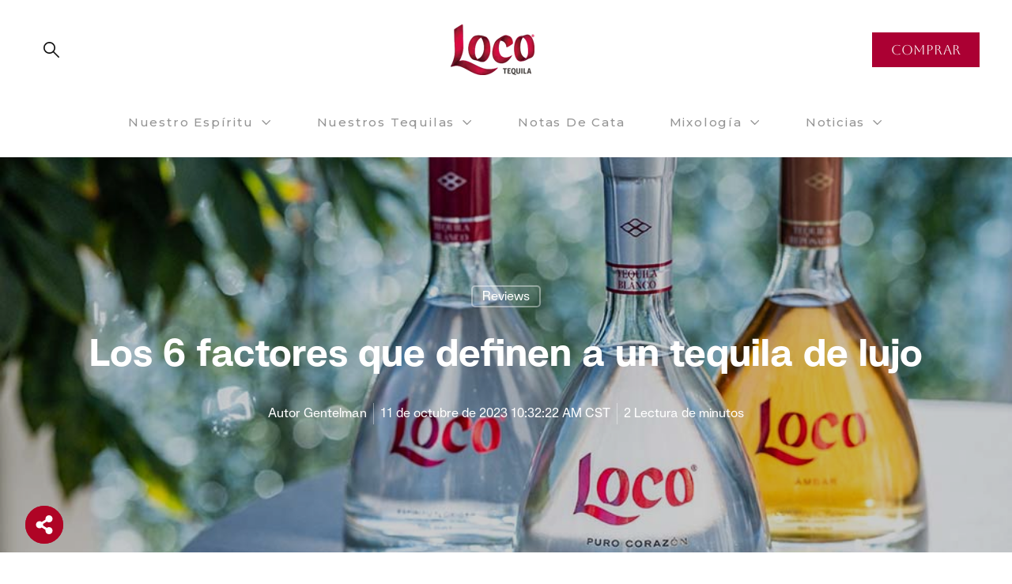

--- FILE ---
content_type: text/html; charset=UTF-8
request_url: https://blog.locotequila.mx/los-6-factores-que-definen-a-un-tequila-de-lujo
body_size: 19968
content:
<!doctype html><html lang="es"><head>
    <meta charset="utf-8">
    <title>Los 6 factores que definen a un tequila de lujo</title>
    <link rel="shortcut icon" href="https://blog.locotequila.mx/hubfs/LocoTequila_L.svg">
    <meta name="description" content="Descubre los 6 factores que definen a un tequila de lujo, desde su origen en México hasta su proceso de elaboración artesanal y su diseño único. ¡Léelo en Gentelman!">
    
    
    
    
      
    
  
    

    
<meta name="viewport" content="width=device-width, initial-scale=1">

    
    <meta property="og:description" content="Descubre los 6 factores que definen a un tequila de lujo, desde su origen en México hasta su proceso de elaboración artesanal y su diseño único. ¡Léelo en Gentelman!">
    <meta property="og:title" content="Los 6 factores que definen a un tequila de lujo">
    <meta name="twitter:description" content="Descubre los 6 factores que definen a un tequila de lujo, desde su origen en México hasta su proceso de elaboración artesanal y su diseño único. ¡Léelo en Gentelman!">
    <meta name="twitter:title" content="Los 6 factores que definen a un tequila de lujo">

    

    
    <style>
a.cta_button{-moz-box-sizing:content-box !important;-webkit-box-sizing:content-box !important;box-sizing:content-box !important;vertical-align:middle}.hs-breadcrumb-menu{list-style-type:none;margin:0px 0px 0px 0px;padding:0px 0px 0px 0px}.hs-breadcrumb-menu-item{float:left;padding:10px 0px 10px 10px}.hs-breadcrumb-menu-divider:before{content:'›';padding-left:10px}.hs-featured-image-link{border:0}.hs-featured-image{float:right;margin:0 0 20px 20px;max-width:50%}@media (max-width: 568px){.hs-featured-image{float:none;margin:0;width:100%;max-width:100%}}.hs-screen-reader-text{clip:rect(1px, 1px, 1px, 1px);height:1px;overflow:hidden;position:absolute !important;width:1px}
</style>

<link rel="stylesheet" href="https://blog.locotequila.mx/hubfs/hub_generated/template_assets/1/136119888216/1766424014717/template_main.min.css">
<link rel="stylesheet" href="https://blog.locotequila.mx/hubfs/hub_generated/template_assets/1/136119787389/1766424017761/template_blog.min.css">
<link rel="stylesheet" href="https://blog.locotequila.mx/hubfs/hub_generated/template_assets/1/136119105919/1766424019945/template_theme-overrides.min.css">
<link rel="stylesheet" href="https://blog.locotequila.mx/hubfs/hub_generated/template_assets/1/137466711627/1766424015678/template_child.min.css">
<link rel="stylesheet" href="https://blog.locotequila.mx/hubfs/hub_generated/template_assets/1/136119105915/1766424019858/template_mburger.min.css">
<link rel="stylesheet" href="https://blog.locotequila.mx/hubfs/hub_generated/template_assets/1/136119105916/1766424011788/template_mmenu.min.css">
<link rel="stylesheet" href="https://blog.locotequila.mx/hubfs/hub_generated/template_assets/1/136119105918/1766424017720/template_growfast-mmenu.min.css">
<link rel="stylesheet" href="https://blog.locotequila.mx/hubfs/hub_generated/module_assets/1/136119888268/1742864377484/module_Header.min.css">

<style>

@media (min-width: 1241px) {
	
	.growfast-header--header {
	background-color: rgba(255, 255, 255, 1.0);
	}
	
}
.growfast-header--header .growfast-header--mobile {
	background-color: rgba(255, 255, 255, 1.0);
}
.growfast-header__container{
	min-height: 86px;
}
.growfast-header--header .growfast-header__logo--main{
	padding-top: 15px;
	padding-right: 32px;
	padding-bottom: 15px;
	padding-left: 0px;
}
.growfast-header--header .growfast-submenu.level-1 > li > span a{
	padding: 32px 28px;
	font-family: Montserrat, sans-serif; font-style: normal; font-weight: 500; text-decoration: none;
	color: #959595;
	font-size: 15px;
	letter-spacing: 1.8px;
	text-transform: capitalize;
}
.growfast-header--header .growfast-submenu.level-1 > li > span a:hover,
.growfast-header--header .growfast-submenu.level-1 > li > span a.growfast-active-item{
	color: #AB0033;
}
.growfast-header--header .growfast-submenu.level-1 > li > span a:hover .growfast-menu-chevron svg path{
	fill: #AB0033;
}
.growfast-header--header .growfast-menu-chevron svg path{
	fill: #959595;
}
.growfast-header--header .growfast-submenu.level-1 > li > span a > span:not(.growfast-menu-chevron):after {
	background-color: #AB0033;
}
.growfast-header--header .growfast-has-submenu .growfast-submenu a {
	font-family: Montserrat, sans-serif; font-style: normal; font-weight: 500; text-decoration: none;
	color: #898A8D;
	font-size: 16px;
}
.growfast-header--header .growfast-has-submenu .growfast-submenu a:hover{
	color: #AB0033;
}
.growfast-header--header .growfast-has-submenu .growfast-submenu a>span:not(.growfast-menu-chevron)>span:not(.link-badge):after,
.growfast-header--header .growfast-has-submenu .growfast-submenu a > span:not(.growfast-menu-chevron):after {
	background-color: #AB0033;
}
.growfast-header--header .growfast-has-submenu .growfast-has-submenu .growfast-menu-chevron svg path{
	fill: #959595;
}
.growfast-header--header .growfast-has-submenu>.growfast-submenu:before {
	border-color: rgba(255, 255, 255, 0.0);;
}
.growfast-header--header .growfast-has-submenu>.growfast-submenu>.growfast-has-submenu>.growfast-submenu:before {
	border-color: rgba(255, 255, 255, 0.0);;
}



	.growfast-header--header .growfast-header--centered-menu{
		padding-top: 16px;
	}
	




	.growfast-header--header .growfast-header__icons--search svg path {
		fill: rgba(17, 17, 17, 1);
	}
	.growfast-header--header .growfast-header__icons--search:hover svg path {
		fill: rgba(149, 149, 149, 1);
	}
	




	.growfast-header--header .growfast-header__language-switcher--label-icon svg path{
		fill: rgba(17, 17, 17, 1);
	}
	.growfast-header--header .growfast-header__language-switcher--label:hover .growfast-header__language-switcher--label-icon svg path{
		fill: rgba(149, 149, 149, 1);
	}
	.growfast-header--header .growfast-header__language-switcher--label-current {
		font-weight: 700; font-family: Swizzy;
		color: #3D3935;
		font-size: 13px;
	}
	.growfast-header--header .growfast-header__language-switcher--label:hover .growfast-header__language-switcher--label-current {
		color: rgba(149, 149, 149, 1);
	}





	.growfast-header--header .growfast-header__mobile-nav .mburger b{
		background: rgba(17, 17, 17, 1);
	}

	.growfast-header--header .growfast-header--off-canvas-menu .growfast-header__mobile-nav .mburger b{
		background: rgba(17, 17, 17, 1);
	}
	




@media (max-width: 1240px) {
  .growfast-header--header .growfast-header--mobile{
	min-height: 64px;
  }
}
@media (max-width: 1240px) {
  .growfast-header--header .growfast-header--mobile {
	display: flex;
  }
}
@media (max-width: 1240px) {
	.growfast-header--header .growfast-header__content {
	  display: none;
	}
}
@media (max-width: 1240px) {
  .growfast-header--header .growfast-header__container:not(.growfast-header--mobile) {
	display: none;
  }
}
@media (min-width: 1241px) {
  .growfast-header--header.growfast-header--transparent-true{
	position: absolute;
	width: 100%;
	z-index: 9;
  }
}
@media (max-width: 1240px) {
  .growfast-header--header.growfast-header--mobile-transparent-true{
	position: absolute;
	width: 100%;
	z-index: 9;
  }
}



	.growfast-header--header.growfast-sticky-header {
		background-color: rgba(255, 255, 255, 1.0);
	}
	.growfast-header--header.growfast-sticky-header .growfast-header__container:not(.growfast-header--mobile) .growfast-header__mobile-nav .mburger b{
		background: rgba(17, 17, 17, 1);
	}
	.growfast-header--header.growfast-sticky-header .growfast-header__container:not(.growfast-header--mobile) .growfast-header__icons--search svg path {
		fill: rgba(17, 17, 17, 1);
	}
	.growfast-header--header.growfast-sticky-header .growfast-header__container:not(.growfast-header--mobile) .growfast-header__icons--search:hover svg path {
		fill: rgba(149, 149, 149, 1);
	}
	.growfast-header--header.growfast-sticky-header .growfast-header__container:not(.growfast-header--mobile) .growfast-header__language-switcher--label-icon svg path{
		fill: rgba(17, 17, 17, 1);
	}
	.growfast-header--header.growfast-sticky-header .growfast-header__container:not(.growfast-header--mobile) .growfast-header__language-switcher--label:hover .growfast-header__language-switcher--label-icon svg path{
		fill: rgba(149, 149, 149, 1);
	}
	.growfast-header--header.growfast-sticky-header .growfast-header__container:not(.growfast-header--mobile) .growfast-header__language-switcher--label-current {
		color: rgba(17, 17, 17, 1);
	}
	.growfast-header--header.growfast-sticky-header .growfast-header__container:not(.growfast-header--mobile) .growfast-header__language-switcher--label:hover .growfast-header__language-switcher--label-current {
	  color: rgba(149, 149, 149, 1);
	}
	
	
	
	
	
	







	#growfast-header__icons--search__mmenu .hs-search-field--open .hs-search-field__suggestions{
		border: 1px solid rgba(215, 215, 215, 1.0);
	}
	#growfast-header__icons--search__mmenu .hs-search-field__suggestions li a{
		color: rgba(175, 4, 37, 1.0);
	}
	#growfast-header__icons--search__mmenu .hs-search-field__suggestions li a:hover{
		color: rgba(171, 0, 51, 1.0);
	}
	#growfast-header__icons--search__mmenu .hs-search-field__suggestions li a:before {
		border: 1px solid #3D3935;
	}
	#growfast-header__icons--search__mmenu .hs-search-field__suggestions #results-for{
		;
		color: #3D3935;
		font-size: 15px;
	}
	#growfast-header__icons--search__mmenu .hs-search-highlight{
		font-weight: 500;
	}
	





	


	.growfast-header--header .growfast-button-wrapper:not(.growfast-button-secondary-wrapper) .growfast-button {
		font-family: Aboreto, cursive; font-style: normal; font-weight: normal; text-decoration: none;
		color: rgba(255, 255, 255, 1) !important;
		font-size: 17px;
		background-color: rgba(171, 0, 51, 1.0);
		border-radius: 0px;
		padding: 8px 24px;
		margin-top: 0px;
		margin-right: 0px;
		margin-bottom: 0px;
		margin-left: 10px;
	}
	.growfast-header--header .growfast-button-wrapper:not(.growfast-button-secondary-wrapper) .growfast-button:hover {
		color: rgba(255, 255, 255, 1) !important;
		background-color: rgba(163, 102, 74, 0.9);
	}
	.growfast-header--header .growfast-button-wrapper:not(.growfast-button-secondary-wrapper) .growfast-button svg path {
		fill: rgba(255, 255, 255, 1);
	}
	.growfast-header--header .growfast-button-wrapper:not(.growfast-button-secondary-wrapper) .growfast-button:hover svg path {
		fill: rgba(255, 255, 255, 1) !important;
	}
	
	
	
	
	
	







	#growfast-header__mobile-nav__mmenu .mm-btn_prev.mm-btn:before{
		border-color: rgba(255, 255, 255, 1.0);
	}
	
	#growfast-header__mobile-nav__mmenu .mm-navbar{
		background: rgba(171, 0, 51, 1.0);
		background: linear-gradient(180deg, rgba(171, 0, 51, 1.0) 0%, rgba(171, 0, 51, 1.0) 100%);
		color: rgba(255, 255, 255, 1.0);
	}
	
	#growfast-header__mobile-nav__mmenu .mm-navbar{
		font-weight: 400; font-family: 'Liga Light';
		color: #ffffff;
		font-size: 16px;
		letter-spacing: 0px; 
	}
	#growfast-header__mobile-nav__mmenu .mm-btn_close:before,
	#growfast-header__mobile-nav__mmenu .mm-btn_close:after{
		background-color: rgba(255, 255, 255, 1.0) !important;
	}
	#growfast-header__mobile-nav__mmenu .lang_list_class li a:hover{
		color: rgba(58, 0, 8, 1.0);
	}
	#growfast-header__mobile-nav__mmenu .lang_list_class li a{
		color: rgba(175, 4, 37, 1.0);
	}
	#growfast-header__mobile-nav__mmenu .mm-listitem, 
	#growfast-header__mobile-nav__mmenu .mm-panel,
	#growfast-header__mobile-nav__mmenu.mm-menu{
		color: rgba(54, 54, 54, 1.0);
	}
	#growfast-header__mobile-nav__mmenu.mm-menu .growfast-mobile-menu-submenu{
		font-weight: 400; font-family: 'Liga Light';
		color: #3D3935;
		font-size: 17px;
		letter-spacing: 0px;
		line-height: 1.7;
		text-transform: none;
	}
	#growfast-header__mobile-nav__mmenu.mm-menu .growfast-mobile-menu-submenu a{
		color: #3D3935;
	}
	#growfast-header__mobile-nav__mmenu .mm-panel,
	#growfast-header__mobile-nav__mmenu .mm-panels,
	#growfast-header__mobile-nav__mmenu .mm-listitem,
	#growfast-header__mobile-nav__mmenu.mm-menu{
		border-color: rgba(0, 0, 0, 0.1);
	}
	#growfast-header__mobile-nav__mmenu .mm-divider,
	#growfast-header__mobile-nav__mmenu .mm-panels,
	#growfast-header__mobile-nav__mmenu .mm-panel,
	#growfast-header__mobile-nav__mmenu.mm-menu{
		background: rgba(255, 255, 255, 1.0);
	}
	#growfast-header__mobile-nav__mmenu .mm-btn:after,
	#growfast-header__mobile-nav__mmenu .mm-btn:before {
		border-color: rgba(54, 54, 54, 1.0);
	}
	#growfast-header__mobile-nav__mmenu .mm-btn:after,
	#growfast-header__mobile-nav__mmenu .mm-btn:before{
		border-color: #3D3935;
	}
	.mm-menu .growfast-header__mobile-nav__mmenu__content{
		line-height: 1.7;
	}
	.mm-menu .growfast-header__mobile-nav__mmenu__content a:link,
	.mm-menu .growfast-header__mobile-nav__mmenu__content a{
		color: rgba(175, 4, 37, 1.0);
	}
	.mm-menu .growfast-header__mobile-nav__mmenu__content a:active,
	.mm-menu .growfast-header__mobile-nav__mmenu__content a:hover,
	.mm-menu .growfast-header__mobile-nav__mmenu__content a:visited{
		color: rgba(58, 0, 8, 1.0);
	}
	
	
	
		#growfast-header__mobile-nav__mmenu .hs-search-field__input{
			border-color: rgba(215, 215, 215, 1.0);
			font-weight: 400; font-family: 'Liga Light';
			color: #3D3935;
			font-size: 16px;
		}
		#growfast-header__mobile-nav__mmenu .hs-search-field--open .hs-search-field__suggestions{
			border: 1px solid rgba(215, 215, 215, 1.0);;
		}
		
	
	
	
	
		#growfast-header__mobile-nav__mmenu .growfast-header__content--rich-text{
			margin-top: 0px;
			margin-right: 0px;
			margin-bottom: 24px;
			margin-left: 0px;
		}
		
	
	
	
	
		#growfast-header__mobile-nav__mmenu .growfast-social-links {
			margin-top: 24px;
			margin-right: 0px;
			margin-bottom: 16px;
			margin-left: 0px;
		}
		#growfast-header__mobile-nav__mmenu .growfast-social-links .growfast-social-links__link svg {
			width:18px;
			height:18px;
		}
		#growfast-header__mobile-nav__mmenu .growfast-social-links .growfast-social-links__link svg path {
			fill: rgba(171, 0, 51, 1.0);
		}
		#growfast-header__mobile-nav__mmenu .growfast-social-links .growfast-social-links__link:hover svg path {
			fill: rgba(175, 4, 37, 1.0);
		}
		
	
	
	
	
		#growfast-header__mobile-nav__mmenu .growfast-button-wrapper.growfast-button-wrapper:not(.growfast-button-secondary-wrapper) {
			margin-top: 24px;
			margin-right: 0px;
			margin-bottom: 24px;
			margin-left: 0px;
		}
		#growfast-header__mobile-nav__mmenu .growfast-button-wrapper:not(.growfast-button-secondary-wrapper) .growfast-button {
			font-family: Aboreto, cursive; font-style: normal; font-weight: normal; text-decoration: none;
			color: rgba(255, 255, 255, 1) !important;
			font-size: 16px;
			background-color: rgba(171, 0, 51, 1.0);
			border-radius: 0px;
			padding: 8px 24px;
		}
		#growfast-header__mobile-nav__mmenu .growfast-button-wrapper:not(.growfast-button-secondary-wrapper) .growfast-button:hover {
			color: rgba(255, 255, 255, 1) !important;
			background-color: rgba(171, 0, 51, 0.9);
		}
		#growfast-header__mobile-nav__mmenu .growfast-button-wrapper:not(.growfast-button-secondary-wrapper) .growfast-button svg path {
			fill: rgba(255, 255, 255, 1);
		}
		#growfast-header__mobile-nav__mmenu .growfast-button-wrapper:not(.growfast-button-secondary-wrapper) .growfast-button:hover svg path {
			fill: rgba(255, 255, 255, 1) !important;
		}
		
		
		
		
		
		
	
	
	
	
	




	.growfast-header--header .growfast-mega-menu:before {
		border-color: rgba(255, 255, 255, 0.0);
	}
	.growfast-header--header .growfast-mega-menu__col .hs-menu-wrapper ul .hs-menu-item a {
		;
		color: #959595;
		font-size: 16px;
	}
	.growfast-header--header .growfast-mega-menu__col .hs-menu-wrapper ul .hs-menu-item a:hover{
		color: #AF0425;
	}
	.growfast-header--header .growfast-mega-menu__col .growfast-mega-menu__col__inner--menu-header .hs-menu-wrapper ul .hs-menu-item.hs-menu-depth-1 > a {
		font-weight: 700; font-family: Swizzy;
		color: #3D3935;
		font-size: 16px;
	}
	.growfast-header--header .growfast-mega-menu__col .hs-menu-wrapper ul .hs-menu-item a>span:not(.link-badge):after,
	.growfast-header--header .growfast-mega-menu__col .hs-menu-wrapper ul .hs-menu-item a:hover:after {
		background-color: #AF0425;
	}
	.growfast-header--header .growfast-mega-menu__col .growfast-mega-menu__col__inner--menu-header .hs-menu-wrapper ul .hs-menu-item.hs-menu-depth-1 > a:after{
		display: none;
	}
	
	
	
		
			
			
			
			
			
			
			
		
		
		
			
			
			
			
			
			
			
		
		
		
			
			
			
			
			
			
			
		
		
			
		
		
		
		
	
	



</style>

<link rel="stylesheet" href="https://blog.locotequila.mx/hubfs/hub_generated/module_assets/1/136119787577/1742864345328/module_Footer.min.css">

<style>

.growfast-footer-module--footer-module-2,
.growfast-footer-module--footer-module-2 p,
.growfast-footer-module--footer-module-2 h1,
.growfast-footer-module--footer-module-2 h2,
.growfast-footer-module--footer-module-2 h3,
.growfast-footer-module--footer-module-2 h4,
.growfast-footer-module--footer-module-2 h5,
.growfast-footer-module--footer-module-2 h6,
.growfast-footer-module--footer-module-2 label,
.growfast-footer-module--footer-module-2 li,
.growfast-footer-module--footer-module-2 img,
.growfast-footer-module--footer-module-2 form legend {
  color: rgba(61, 57, 53, 0.7);
}
.growfast-footer-module--footer-module-2 a {
  color: rgba(171, 0, 51, 1.0);
}
.growfast-footer-module--footer-module-2 a:hover {
  color: rgba(163, 102, 75, 1.0);
}
.growfast-footer-module--footer-module-2 .growfast-footer-module__navigation .hs-menu-children-wrapper li > a{
  font-family: Montserrat, sans-serif; font-style: normal; font-weight: 400; text-decoration: none;
  font-size: 12px;
}
.growfast-footer-module--footer-module-2 .growfast-footer-module__navigation .hs-menu-children-wrapper li > a:hover > span:after {
  background-color: rgba(163, 102, 75, 1.0);
}
.growfast-footer-module--footer-module-2 a svg path {
  fill: rgba(171, 0, 51, 1.0);
}
.growfast-footer-module--footer-module-2 a:hover svg path {
  fill: rgba(163, 102, 75, 1.0);
}
.growfast-footer-module--footer-module-2 .growfast-footer-module__navigation .hs-menu-children-wrapper li > a:before {
  border: 1px solid rgba(61, 57, 53, 1 );
}



  .growfast-footer-module--footer-module-2 form label {
    font-family: Montserrat, sans-serif; font-style: normal; font-weight: 400; text-decoration: none;
    color: #3D3935;
    font-size: 16px;
  }
  .growfast-footer-module--footer-module-2 form input[type="text"],
  .growfast-footer-module--footer-module-2 form input[type="email"],
  .growfast-footer-module--footer-module-2 form input[type="password"],
  .growfast-footer-module--footer-module-2 form input[type="tel"],
  .growfast-footer-module--footer-module-2 form input[type="number"],
  .growfast-footer-module--footer-module-2 form input[type="file"],
  .growfast-footer-module--footer-module-2 form select,
  .growfast-footer-module--footer-module-2 form textarea {
    font-family: Montserrat, sans-serif; font-style: normal; font-weight: 400; text-decoration: none;
    color: #3D3935;
    font-size: 16px;
    border-color: rgba(255, 255, 255, 0.5);
    background: rgba(244, 245, 249, 0.9);
    border-radius: 0px;
  }
  .growfast-footer-module--footer-module-2 form input[type=text]:focus,
  .growfast-footer-module--footer-module-2 form input[type=email]:focus,
  .growfast-footer-module--footer-module-2 frm input[type=password]:focus,
  .growfast-footer-module--footer-module-2 form input[type=tel]:focus,
  .growfast-footer-module--footer-module-2 form input[type=number]:focus,
  .growfast-footer-module--footer-module-2 form input[type=file]:focus,
  .growfast-footer-module--footer-module-2 form select:focus,
  .growfast-footer-module--footer-module-2 form textarea:focus,
  .growfast-footer-module--footer-module-2 form input[type="text"]:hover,
  .growfast-footer-module--footer-module-2 form input[type="email"]:hover,
  .growfast-footer-module--footer-module-2 form input[type="password"]:hover,
  .growfast-footer-module--footer-module-2 form input[type="tel"]:hover,
  .growfast-footer-module--footer-module-2 form input[type="number"]:hover,
  .growfast-footer-module--footer-module-2 form input[type="file"]:hover,
  .growfast-footer-module--footer-module-2 form select:hover,
  .growfast-footer-module--footer-module-2 form textarea:hover {
    border-color: rgba(255, 255, 255, 0.9);
  }
  
  
  
  
  
  .growfast-footer-module--footer-module-2 .hs-button {
    font-family: Aboreto, cursive; font-style: normal; font-weight: normal; text-decoration: none;
    color: rgba(255, 255, 255, 1) !important;
    font-size: 16px;
    background-color: rgba(58, 0, 8, 1.0);
    border-radius: 0px;
    padding: 16px 32px;
    margin-top: 0px;
    margin-right: 0px;
    margin-bottom: 0px;
    margin-left: 0px;
  }
  
  .growfast-footer-module--footer-module-2 .hs-button:hover {
    color: rgba(255, 255, 255, 1) !important;
    background-color: rgba(175, 4, 37, 1.0);
  }
  
  
  
  
  
  .growfast-footer-module--footer-module-2 .hs-form-required {
    color: rgba(204, 2, 1, 1.0);
  }
  .growfast-footer-module--footer-module-2 .hs-input.invalid.error {
    border-color: rgba(204, 2, 1, 1.0);
  }
  .growfast-footer-module--footer-module-2 .hs-error-msg {
    color: rgba(204, 2, 1, 1.0);
  }
  



  .growfast-footer-module--has-secondary-cs .growfast-footer-module__footer-bottom,
  .growfast-footer-module--has-primary-cs .growfast-footer-module__footer-bottom,
  .growfast-footer-module--has-form-section .growfast-footer-module__footer-bottom,
  .growfast-footer-module--has-menu-section .growfast-footer-module__footer-bottom,
  .growfast-footer-module--has-about-section .growfast-footer-module__footer-bottom{
    border-top: 1px solid rgba(61, 57, 53, 0.1);
  }


.growfast-footer-module--footer-module-2 .growfast-footer-module__navigation .hs-menu-depth-1 > a{
  font-family: Aboreto, cursive; font-style: normal; font-weight: normal; text-decoration: none;
  color: #3D3935;
  font-size: 13px;
  letter-spacing: px;
  text-transform: none;
}
.growfast-footer-module--footer-module-2 .growfast-footer-module__about-section{
  width: 33.3%;
  padding-right: 64px;
}



  .growfast-footer-module--footer-module-2 .growfast-footer-module__form{
    width: 33.3%;
    padding-left: 0px;
  }
  


.growfast-footer-module--footer-module-2 .growfast-footer-module__primary-cs{
  width: 33.3%;
  padding-right: 0px;
  padding-left: 0px;
}
.growfast-footer-module--footer-module-2 .growfast-footer-module__secondary-cs{
  width: 33.3%;
  padding-right: 0px;
  padding-left: 0px;
}
.growfast-footer-module--footer-module-2 .growfast-footer-module__navigation{
  width: 33%;
}



</style>

<link rel="preload" as="style" href="https://48752163.fs1.hubspotusercontent-na1.net/hubfs/48752163/raw_assets/media-default-modules/master/650/js_client_assets/assets/TrackPlayAnalytics-Cm48oVxd.css">

<link rel="preload" as="style" href="https://48752163.fs1.hubspotusercontent-na1.net/hubfs/48752163/raw_assets/media-default-modules/master/650/js_client_assets/assets/Tooltip-DkS5dgLo.css">

<style>
@font-face {
  font-family: "Liga Light";
  src: url("https://blog.locotequila.mx/hubfs/OOLyga-Regular.otf") format("opentype");
  font-display: swap;
  font-weight: 400;
}

@font-face {
  font-family: "Liga Light";
  src: url("https://blog.locotequila.mx/hubfs/OOLyga-Italic.otf") format("opentype");
  font-display: swap;
  font-weight: 400;
  font-style: italic;
}

@font-face {
  font-family: "Liga Light";
  src: url("https://blog.locotequila.mx/hubfs/OOLyga-Regular.otf") format("opentype");
  font-display: swap;
  font-weight: 400;
}

@font-face {
  font-family: "Swizzy";
  src: url("https://blog.locotequila.mx/hubfs/Swizzy-Bold.otf") format("opentype");
  font-display: swap;
  font-weight: 700;
}

@font-face {
  font-family: "Swizzy";
  src: url("https://blog.locotequila.mx/hubfs/Swizzy-Bold.otf") format("opentype");
  font-display: swap;
  font-weight: 700;
}

@font-face {
  font-family: "Swizzy";
  src: url("https://blog.locotequila.mx/hubfs/Swizzy-Regular.otf") format("opentype");
  font-display: swap;
  font-weight: 400;
}

@font-face {
  font-family: "Liga Light";
  src: url("https://blog.locotequila.mx/hubfs/OOLyga-Bold.otf") format("opentype");
  font-display: swap;
  font-weight: 700;
}
</style>

<style>
  @font-face {
    font-family: "Montserrat";
    font-weight: 700;
    font-style: normal;
    font-display: swap;
    src: url("/_hcms/googlefonts/Montserrat/700.woff2") format("woff2"), url("/_hcms/googlefonts/Montserrat/700.woff") format("woff");
  }
  @font-face {
    font-family: "Montserrat";
    font-weight: 400;
    font-style: normal;
    font-display: swap;
    src: url("/_hcms/googlefonts/Montserrat/regular.woff2") format("woff2"), url("/_hcms/googlefonts/Montserrat/regular.woff") format("woff");
  }
  @font-face {
    font-family: "Montserrat";
    font-weight: 500;
    font-style: normal;
    font-display: swap;
    src: url("/_hcms/googlefonts/Montserrat/500.woff2") format("woff2"), url("/_hcms/googlefonts/Montserrat/500.woff") format("woff");
  }
  @font-face {
    font-family: "Montserrat";
    font-weight: 400;
    font-style: normal;
    font-display: swap;
    src: url("/_hcms/googlefonts/Montserrat/regular.woff2") format("woff2"), url("/_hcms/googlefonts/Montserrat/regular.woff") format("woff");
  }
  @font-face {
    font-family: "Arsenal";
    font-weight: 700;
    font-style: normal;
    font-display: swap;
    src: url("/_hcms/googlefonts/Arsenal/700.woff2") format("woff2"), url("/_hcms/googlefonts/Arsenal/700.woff") format("woff");
  }
  @font-face {
    font-family: "Arsenal";
    font-weight: 400;
    font-style: normal;
    font-display: swap;
    src: url("/_hcms/googlefonts/Arsenal/regular.woff2") format("woff2"), url("/_hcms/googlefonts/Arsenal/regular.woff") format("woff");
  }
  @font-face {
    font-family: "Arsenal";
    font-weight: 700;
    font-style: normal;
    font-display: swap;
    src: url("/_hcms/googlefonts/Arsenal/700.woff2") format("woff2"), url("/_hcms/googlefonts/Arsenal/700.woff") format("woff");
  }
  @font-face {
    font-family: "Aboreto";
    font-weight: 400;
    font-style: normal;
    font-display: swap;
    src: url("/_hcms/googlefonts/Aboreto/regular.woff2") format("woff2"), url("/_hcms/googlefonts/Aboreto/regular.woff") format("woff");
  }
  @font-face {
    font-family: "DM Sans";
    font-weight: 500;
    font-style: normal;
    font-display: swap;
    src: url("/_hcms/googlefonts/DM_Sans/500.woff2") format("woff2"), url("/_hcms/googlefonts/DM_Sans/500.woff") format("woff");
  }
  @font-face {
    font-family: "DM Sans";
    font-weight: 400;
    font-style: normal;
    font-display: swap;
    src: url("/_hcms/googlefonts/DM_Sans/regular.woff2") format("woff2"), url("/_hcms/googlefonts/DM_Sans/regular.woff") format("woff");
  }
  @font-face {
    font-family: "DM Sans";
    font-weight: 700;
    font-style: normal;
    font-display: swap;
    src: url("/_hcms/googlefonts/DM_Sans/700.woff2") format("woff2"), url("/_hcms/googlefonts/DM_Sans/700.woff") format("woff");
  }
</style>

<!-- Editor Styles -->
<style id="hs_editor_style" type="text/css">
/* HubSpot Styles (default) */
.footer-row-0-padding {
  padding-top: 5% !important;
  padding-bottom: 3% !important;
  padding-left: 5% !important;
  padding-right: 5% !important;
}
.footer-row-0-background-layers {
  background-image: linear-gradient(rgba(255, 255, 255, 1), rgba(255, 255, 255, 1)) !important;
  background-position: left top !important;
  background-size: auto !important;
  background-repeat: no-repeat !important;
}
/* HubSpot Styles (mobile) */
@media (max-width: 768px) {
  .footer-row-0-padding {
    padding-top: 10% !important;
    padding-bottom: 5% !important;
    padding-left: 5% !important;
    padding-right: 5% !important;
  }
}
</style>
    <script type="application/ld+json">
{
  "mainEntityOfPage" : {
    "@type" : "WebPage",
    "@id" : "https://blog.locotequila.mx/los-6-factores-que-definen-a-un-tequila-de-lujo"
  },
  "author" : {
    "name" : "Gentelman",
    "url" : "https://blog.locotequila.mx/author/gentelman",
    "@type" : "Person"
  },
  "headline" : "Los 6 factores que definen a un tequila de lujo",
  "datePublished" : "2023-10-11T16:32:22.000Z",
  "dateModified" : "2023-10-11T16:32:22.205Z",
  "publisher" : {
    "name" : "LOCO BEVERAGES SA DE CV - LBE1803225Q5",
    "logo" : {
      "url" : "https://43543987.fs1.hubspotusercontent-na1.net/hubfs/43543987/Loco_Tequila_Logo.svg",
      "@type" : "ImageObject"
    },
    "@type" : "Organization"
  },
  "@context" : "https://schema.org",
  "@type" : "BlogPosting",
  "image" : [ "https://43543987.fs1.hubspotusercontent-na1.net/hubfs/43543987/Imported%20sitepage%20images/port.MichellePatteePhotographer@michellepattee-78-1.jpg" ]
}
</script>


    
<!--  Added by GoogleAnalytics4 integration -->
<script>
var _hsp = window._hsp = window._hsp || [];
window.dataLayer = window.dataLayer || [];
function gtag(){dataLayer.push(arguments);}

var useGoogleConsentModeV2 = true;
var waitForUpdateMillis = 1000;


if (!window._hsGoogleConsentRunOnce) {
  window._hsGoogleConsentRunOnce = true;

  gtag('consent', 'default', {
    'ad_storage': 'denied',
    'analytics_storage': 'denied',
    'ad_user_data': 'denied',
    'ad_personalization': 'denied',
    'wait_for_update': waitForUpdateMillis
  });

  if (useGoogleConsentModeV2) {
    _hsp.push(['useGoogleConsentModeV2'])
  } else {
    _hsp.push(['addPrivacyConsentListener', function(consent){
      var hasAnalyticsConsent = consent && (consent.allowed || (consent.categories && consent.categories.analytics));
      var hasAdsConsent = consent && (consent.allowed || (consent.categories && consent.categories.advertisement));

      gtag('consent', 'update', {
        'ad_storage': hasAdsConsent ? 'granted' : 'denied',
        'analytics_storage': hasAnalyticsConsent ? 'granted' : 'denied',
        'ad_user_data': hasAdsConsent ? 'granted' : 'denied',
        'ad_personalization': hasAdsConsent ? 'granted' : 'denied'
      });
    }]);
  }
}

gtag('js', new Date());
gtag('set', 'developer_id.dZTQ1Zm', true);
gtag('config', 'G-PHPR3Z15LF');
</script>
<script async src="https://www.googletagmanager.com/gtag/js?id=G-PHPR3Z15LF"></script>

<!-- /Added by GoogleAnalytics4 integration -->


<!-- Hotjar Tracking Code for Loco Tequila -->
<script>
    (function(h,o,t,j,a,r){
        h.hj=h.hj||function(){(h.hj.q=h.hj.q||[]).push(arguments)};
        h._hjSettings={hjid:3759125,hjsv:6};
        a=o.getElementsByTagName('head')[0];
        r=o.createElement('script');r.async=1;
        r.src=t+h._hjSettings.hjid+j+h._hjSettings.hjsv;
        a.appendChild(r);
    })(window,document,'https://static.hotjar.com/c/hotjar-','.js?sv=');
</script>
<link rel="amphtml" href="https://blog.locotequila.mx/los-6-factores-que-definen-a-un-tequila-de-lujo?hs_amp=true">

<meta property="og:image" content="https://blog.locotequila.mx/hubfs/Imported%20sitepage%20images/port.MichellePatteePhotographer@michellepattee-78-1.jpg">
<meta property="og:image:width" content="980">
<meta property="og:image:height" content="600">
<meta property="og:image:alt" content="6 factores que definen a un tequila de lujo">
<meta name="twitter:image" content="https://blog.locotequila.mx/hubfs/Imported%20sitepage%20images/port.MichellePatteePhotographer@michellepattee-78-1.jpg">
<meta name="twitter:image:alt" content="6 factores que definen a un tequila de lujo">

<meta property="og:url" content="https://blog.locotequila.mx/los-6-factores-que-definen-a-un-tequila-de-lujo">
<meta name="twitter:card" content="summary_large_image">

<link rel="canonical" href="https://blog.locotequila.mx/los-6-factores-que-definen-a-un-tequila-de-lujo">

<meta property="og:type" content="article">
<link rel="alternate" type="application/rss+xml" href="https://blog.locotequila.mx/rss.xml">
<meta name="twitter:domain" content="blog.locotequila.mx">
<script src="//platform.linkedin.com/in.js" type="text/javascript">
    lang: es_ES
</script>

<meta http-equiv="content-language" content="es">







    
  <meta name="generator" content="HubSpot"></head>
  <body>
    
    <div class="growfast-theme body-wrapper   hs-content-id-139715574681 hs-blog-post hs-blog-id-136667375249">
      
      
        <div data-global-resource-path="Loco Tequila GrowFast_Theme/templates/partials/header.html"><header class="growfast-header-wrapper">

  <div class="container-fluid">
<div class="row-fluid-wrapper">
<div class="row-fluid">
<div class="span12 widget-span widget-type-cell " style="" data-widget-type="cell" data-x="0" data-w="12">

</div><!--end widget-span -->
</div>
</div>
</div>
  
  <div id="hs_cos_wrapper_header" class="hs_cos_wrapper hs_cos_wrapper_widget hs_cos_wrapper_type_module" style="" data-hs-cos-general-type="widget" data-hs-cos-type="module">

	



<div class="growfast-header growfast-header--header growfast-header--transparent-false growfast-header--mobile-transparent-false growfast-header--mega-menu-header-width" data-sticky="true">
	
	
	
		<div class="growfast-header__container growfast-content-wrapper growfast-header--centered-menu">
		
			<div class="growfast-header--centered-menu--col-left">
				
				<div class="growfast-header__icons growfast-header__icons--left">
				
					
						
						
					
					
					
					
					
						
						
						  <a href="#growfast-header__icons--search__mmenu" class="growfast-header__icons--search">
							<svg version="1.1" viewbox="0 0 23.906 24" xmlns="http://www.w3.org/2000/svg" xmlns:xlink="http://www.w3.org/1999/xlink"><path d="M23.608,23.707c-0.195,0.195 -0.45,0.293 -0.705,0.293c-0.255,0 -0.51,-0.098 -0.704,-0.293l-7.653,-7.682c-1.535,1.233 -3.477,1.975 -5.59,1.975c-4.944,0 -8.967,-4.037 -8.967,-8.999c-7.77156e-16,-4.963 4.023,-9.001 8.967,-9.001c4.944,0 8.966,4.038 8.966,9.001c0,2.121 -0.739,4.07 -1.967,5.61l7.653,7.682c0.389,0.39 0.389,1.024 0,1.414Zm-14.652,-21.707c-3.846,0 -6.974,3.141 -6.974,7.001c0,3.859 3.128,6.999 6.974,6.999c3.845,0 6.974,-3.14 6.974,-6.999c0,-3.86 -3.129,-7.001 -6.974,-7.001Z" fill="#000" fill-rule="evenodd"></path></svg>
						  </a>
						  
						
						
					
				  
				</div>
			
				
				
					
				
				
			
			</div>
			
			<div class="growfast-header--centered-menu--col-center">
				
			  <div class="growfast-header__logo growfast-header__logo--main">
				  
				  
					
					
				  
				  
				  
				  
					
					<span id="hs_cos_wrapper_header_hs_logo_widget" class="hs_cos_wrapper hs_cos_wrapper_widget hs_cos_wrapper_type_logo" style="" data-hs-cos-general-type="widget" data-hs-cos-type="logo"><a href="https://www.locotequila.mx" id="hs-link-header_hs_logo_widget" style="border-width:0px;border:0px;"><img src="https://blog.locotequila.mx/hs-fs/hubfs/Imported%20sitepage%20images/logotipo-locov3.png?width=106&amp;height=65&amp;name=logotipo-locov3.png" class="hs-image-widget " height="65" style="height: auto;width:106px;border-width:0px;border:0px;" width="106" alt="logotipo-locov3" title="logotipo-locov3" srcset="https://blog.locotequila.mx/hs-fs/hubfs/Imported%20sitepage%20images/logotipo-locov3.png?width=53&amp;height=33&amp;name=logotipo-locov3.png 53w, https://blog.locotequila.mx/hs-fs/hubfs/Imported%20sitepage%20images/logotipo-locov3.png?width=106&amp;height=65&amp;name=logotipo-locov3.png 106w, https://blog.locotequila.mx/hs-fs/hubfs/Imported%20sitepage%20images/logotipo-locov3.png?width=159&amp;height=98&amp;name=logotipo-locov3.png 159w, https://blog.locotequila.mx/hs-fs/hubfs/Imported%20sitepage%20images/logotipo-locov3.png?width=212&amp;height=130&amp;name=logotipo-locov3.png 212w, https://blog.locotequila.mx/hs-fs/hubfs/Imported%20sitepage%20images/logotipo-locov3.png?width=265&amp;height=163&amp;name=logotipo-locov3.png 265w, https://blog.locotequila.mx/hs-fs/hubfs/Imported%20sitepage%20images/logotipo-locov3.png?width=318&amp;height=195&amp;name=logotipo-locov3.png 318w" sizes="(max-width: 106px) 100vw, 106px"></a></span>
					
				  
				  
			  </div>
			
			</div>
			
			<div class="growfast-header--centered-menu--col-right">
				
				<div class="growfast-header__icons">
				
					
						
						
					
					
					
					
						
					
				  
				</div>
			  
				
				
					
					  
					  <div class="growfast-header__content">
						  
						  
						  
						  
						  
						  
						  
						  
							  
							  
							  
								
								  
								
								
							  
							  
							  
							  
							  
							  
							  
							  
							  <div class="growfast-button-wrapper">
								<a class="growfast-button growfast-button--effect-reveal" href="https://www.locotequila.mx/localizador-de-tiendas">
								  
								  
									  
									
									
									<span class="growfast-button--text">
									  COMPRAR
									</span>
									
									
										<span id="hs_cos_wrapper_header_" class="hs_cos_wrapper hs_cos_wrapper_widget hs_cos_wrapper_type_icon" style="" data-hs-cos-general-type="widget" data-hs-cos-type="icon"><svg version="1.0" xmlns="http://www.w3.org/2000/svg" viewbox="0 0 576 512" aria-hidden="true"><g id="shopping-cart1_layer"><path d="M528.12 301.319l47.273-208C578.806 78.301 567.391 64 551.99 64H159.208l-9.166-44.81C147.758 8.021 137.93 0 126.529 0H24C10.745 0 0 10.745 0 24v16c0 13.255 10.745 24 24 24h69.883l70.248 343.435C147.325 417.1 136 435.222 136 456c0 30.928 25.072 56 56 56s56-25.072 56-56c0-15.674-6.447-29.835-16.824-40h209.647C430.447 426.165 424 440.326 424 456c0 30.928 25.072 56 56 56s56-25.072 56-56c0-22.172-12.888-41.332-31.579-50.405l5.517-24.276c3.413-15.018-8.002-29.319-23.403-29.319H218.117l-6.545-32h293.145c11.206 0 20.92-7.754 23.403-18.681z" /></g></svg></span>
									
									
								</a>
							  </div>
						  
						  
					  </div>
					  
					
				
				
		
			</div>
			
			<div class="growfast-header__navigation">
				
				
				
				
				
				
				
				
				
				
				
				
				
				
				
				<nav class="growfast-navigation-primary">
				  
				
				  
				  
				  <ul class="growfast-submenu level-1">
					
					  
				
				  <li class="growfast-has-submenu growfast-menu-item hs-skip-lang-url-rewrite">
					  
					<span>
						<a href="javascript:;" class="growfast-menu-link">
							<span>
								Nuestro espíritu
							</span>
							
								<span class="growfast-menu-chevron">
									<svg width="16" height="16" version="1.1" viewbox="0 0 16 16" xmlns="http://www.w3.org/2000/svg" xmlns:xlink="http://www.w3.org/1999/xlink"><g transform="scale(0.333333)"><path fill="#000" d="M35.586,15.586c0.781,-0.781 2.047,-0.781 2.828,0c0.781,0.781 0.781,2.047 0,2.828l-14,14c-0.781,0.781 -2.047,0.781 -2.828,0l-14,-14c-0.781,-0.781 -0.781,-2.047 0,-2.828c0.781,-0.781 2.047,-0.781 2.828,0l12.586,12.586l12.586,-12.586Z"></path></g></svg>
								</span>
							
						</a>
					</span>
				
					
					  
				
				  
				  
				  <ul class="growfast-submenu level-2">
					
					  
				
				  <li class="growfast-no-submenu growfast-menu-item hs-skip-lang-url-rewrite">
					  
					<span>
						<a href="https://www.locotequila.mx/origen-del-tequila" class="growfast-menu-link">
							<span>
								Origen
							</span>
							
						</a>
					</span>
				
					
					
				  </li>
				  
				
					
					  
				
				  <li class="growfast-no-submenu growfast-menu-item hs-skip-lang-url-rewrite">
					  
					<span>
						<a href="https://www.locotequila.mx/proceso-del-tequila" class="growfast-menu-link">
							<span>
								Proceso
							</span>
							
						</a>
					</span>
				
					
					
				  </li>
				  
				
					
				  </ul>
				  
				
					
					
				  </li>
				  
				
					
					  
				
				  <li class="growfast-has-submenu growfast-menu-item hs-skip-lang-url-rewrite">
					  
					<span>
						<a href="javascript:;" class="growfast-menu-link">
							<span>
								Nuestros tequilas
							</span>
							
								<span class="growfast-menu-chevron">
									<svg width="16" height="16" version="1.1" viewbox="0 0 16 16" xmlns="http://www.w3.org/2000/svg" xmlns:xlink="http://www.w3.org/1999/xlink"><g transform="scale(0.333333)"><path fill="#000" d="M35.586,15.586c0.781,-0.781 2.047,-0.781 2.828,0c0.781,0.781 0.781,2.047 0,2.828l-14,14c-0.781,0.781 -2.047,0.781 -2.828,0l-14,-14c-0.781,-0.781 -0.781,-2.047 0,-2.828c0.781,-0.781 2.047,-0.781 2.828,0l12.586,12.586l12.586,-12.586Z"></path></g></svg>
								</span>
							
						</a>
					</span>
				
					
					  
				
				  
				  
				  <ul class="growfast-submenu level-2">
					
					  
				
				  <li class="growfast-no-submenu growfast-menu-item hs-skip-lang-url-rewrite">
					  
					<span>
						<a href="https://www.locotequila.mx/loco-tequila-blanco" class="growfast-menu-link">
							<span>
								Loco Blanco
							</span>
							
						</a>
					</span>
				
					
					
				  </li>
				  
				
					
					  
				
				  <li class="growfast-no-submenu growfast-menu-item hs-skip-lang-url-rewrite">
					  
					<span>
						<a href="https://www.locotequila.mx/loco-tequila-ambar" class="growfast-menu-link">
							<span>
								Loco Ámbar
							</span>
							
						</a>
					</span>
				
					
					
				  </li>
				  
				
					
					  
				
				  <li class="growfast-no-submenu growfast-menu-item hs-skip-lang-url-rewrite">
					  
					<span>
						<a href="https://www.locotequila.mx/loco-tequila-puro-corazon" class="growfast-menu-link">
							<span>
								Loco Puro Corazón
							</span>
							
						</a>
					</span>
				
					
					
				  </li>
				  
				
					
					  
				
				  <li class="growfast-no-submenu growfast-menu-item hs-skip-lang-url-rewrite">
					  
					<span>
						<a href="https://www.locotequila.mx/loco-tequila-anejo-aureo" class="growfast-menu-link">
							<span>
								Loco Áureo
							</span>
							
						</a>
					</span>
				
					
					
				  </li>
				  
				
					
					  
				
				  <li class="growfast-no-submenu growfast-menu-item hs-skip-lang-url-rewrite">
					  
					<span>
						<a href="https://www.locohierofante.mx/" class="growfast-menu-link" target="_blank" rel="noopener">
							<span>
								Loco Hierofante
							</span>
							
						</a>
					</span>
				
					
					
				  </li>
				  
				
					
				  </ul>
				  
				
					
					
				  </li>
				  
				
					
					  
				
				  <li class="growfast-no-submenu growfast-menu-item hs-skip-lang-url-rewrite">
					  
					<span>
						<a href="https://www.locotequila.mx/es/notas-de-cata" class="growfast-menu-link">
							<span>
								Notas de cata
							</span>
							
						</a>
					</span>
				
					
					
				  </li>
				  
				
					
					  
				
				  <li class="growfast-has-submenu growfast-menu-item hs-skip-lang-url-rewrite">
					  
					<span>
						<a href="javascript:;" class="growfast-menu-link">
							<span>
								Mixología
							</span>
							
								<span class="growfast-menu-chevron">
									<svg width="16" height="16" version="1.1" viewbox="0 0 16 16" xmlns="http://www.w3.org/2000/svg" xmlns:xlink="http://www.w3.org/1999/xlink"><g transform="scale(0.333333)"><path fill="#000" d="M35.586,15.586c0.781,-0.781 2.047,-0.781 2.828,0c0.781,0.781 0.781,2.047 0,2.828l-14,14c-0.781,0.781 -2.047,0.781 -2.828,0l-14,-14c-0.781,-0.781 -0.781,-2.047 0,-2.828c0.781,-0.781 2.047,-0.781 2.828,0l12.586,12.586l12.586,-12.586Z"></path></g></svg>
								</span>
							
						</a>
					</span>
				
					
					  
				
				  
				  
				  <ul class="growfast-submenu level-2">
					
					  
				
				  <li class="growfast-no-submenu growfast-menu-item hs-skip-lang-url-rewrite">
					  
					<span>
						<a href="https://www.locotequila.mx/libro-loco-yo-si-y-tu" class="growfast-menu-link">
							<span>
								Libro "Loco Yo sí ¿y tú?"
							</span>
							
						</a>
					</span>
				
					
					
				  </li>
				  
				
					
					  
				
				  <li class="growfast-has-submenu growfast-menu-item hs-skip-lang-url-rewrite">
					  
					<span>
						<a href="javascript:;" class="growfast-menu-link">
							<span>
								Mixología de temporada
							</span>
							
								<span class="growfast-menu-chevron">
									<svg width="16" height="16" version="1.1" viewbox="0 0 16 16" xmlns="http://www.w3.org/2000/svg" xmlns:xlink="http://www.w3.org/1999/xlink"><g transform="scale(0.333333)"><path fill="#000" d="M35.586,15.586c0.781,-0.781 2.047,-0.781 2.828,0c0.781,0.781 0.781,2.047 0,2.828l-14,14c-0.781,0.781 -2.047,0.781 -2.828,0l-14,-14c-0.781,-0.781 -0.781,-2.047 0,-2.828c0.781,-0.781 2.047,-0.781 2.828,0l12.586,12.586l12.586,-12.586Z"></path></g></svg>
								</span>
							
						</a>
					</span>
				
					
					  
				
				  
				  
				  <ul class="growfast-submenu level-3">
					
					  
				
				  <li class="growfast-no-submenu growfast-menu-item hs-skip-lang-url-rewrite">
					  
					<span>
						<a href="https://www.locotequila.mx/es/mixologia-de-temporada-fiestas-patrias" class="growfast-menu-link">
							<span>
								Fiestas Patrias
							</span>
							
						</a>
					</span>
				
					
					
				  </li>
				  
				
					
					  
				
				  <li class="growfast-no-submenu growfast-menu-item hs-skip-lang-url-rewrite">
					  
					<span>
						<a href="https://www.locotequila.mx/es/mixologia-de-temporada-dia-de-muertos" class="growfast-menu-link">
							<span>
								Día de muertos
							</span>
							
						</a>
					</span>
				
					
					
				  </li>
				  
				
					
					  
				
				  <li class="growfast-no-submenu growfast-menu-item hs-skip-lang-url-rewrite">
					  
					<span>
						<a href="https://www.locotequila.mx/es/mixologia-de-temporada-fiestas-navidenas" class="growfast-menu-link">
							<span>
								Fin de año
							</span>
							
						</a>
					</span>
				
					
					
				  </li>
				  
				
					
				  </ul>
				  
				
					
					
				  </li>
				  
				
					
					  
				
				  <li class="growfast-has-submenu growfast-menu-item hs-skip-lang-url-rewrite">
					  
					<span>
						<a href="https://www.locotequila.mx/cocteleria-con-tequila" class="growfast-menu-link">
							<span>
								Mixología
							</span>
							
								<span class="growfast-menu-chevron">
									<svg width="16" height="16" version="1.1" viewbox="0 0 16 16" xmlns="http://www.w3.org/2000/svg" xmlns:xlink="http://www.w3.org/1999/xlink"><g transform="scale(0.333333)"><path fill="#000" d="M35.586,15.586c0.781,-0.781 2.047,-0.781 2.828,0c0.781,0.781 0.781,2.047 0,2.828l-14,14c-0.781,0.781 -2.047,0.781 -2.828,0l-14,-14c-0.781,-0.781 -0.781,-2.047 0,-2.828c0.781,-0.781 2.047,-0.781 2.828,0l12.586,12.586l12.586,-12.586Z"></path></g></svg>
								</span>
							
						</a>
					</span>
				
					
					  
				
				  
				  
				  <ul class="growfast-submenu level-3">
					
					  
				
				  <li class="growfast-no-submenu growfast-menu-item hs-skip-lang-url-rewrite">
					  
					<span>
						<a href="https://www.locotequila.mx/loco-sunset" class="growfast-menu-link">
							<span>
								Loco Sunset
							</span>
							
						</a>
					</span>
				
					
					
				  </li>
				  
				
					
					  
				
				  <li class="growfast-no-submenu growfast-menu-item hs-skip-lang-url-rewrite">
					  
					<span>
						<a href="https://www.locotequila.mx/loco-tommys-margarita" class="growfast-menu-link">
							<span>
								Loco Tommy's Margarita
							</span>
							
						</a>
					</span>
				
					
					
				  </li>
				  
				
					
					  
				
				  <li class="growfast-no-submenu growfast-menu-item hs-skip-lang-url-rewrite">
					  
					<span>
						<a href="https://www.locotequila.mx/loco-spritz" class="growfast-menu-link">
							<span>
								Loco Spritz
							</span>
							
						</a>
					</span>
				
					
					
				  </li>
				  
				
					
					  
				
				  <li class="growfast-no-submenu growfast-menu-item hs-skip-lang-url-rewrite">
					  
					<span>
						<a href="https://www.locotequila.mx/loco-fresh" class="growfast-menu-link">
							<span>
								Loco Fresh
							</span>
							
						</a>
					</span>
				
					
					
				  </li>
				  
				
					
				  </ul>
				  
				
					
					
				  </li>
				  
				
					
				  </ul>
				  
				
					
					
				  </li>
				  
				
					
					  
				
				  <li class="growfast-has-submenu growfast-menu-item hs-skip-lang-url-rewrite">
					  
					<span>
						<a href="javascript:;" class="growfast-menu-link">
							<span>
								Noticias
							</span>
							
								<span class="growfast-menu-chevron">
									<svg width="16" height="16" version="1.1" viewbox="0 0 16 16" xmlns="http://www.w3.org/2000/svg" xmlns:xlink="http://www.w3.org/1999/xlink"><g transform="scale(0.333333)"><path fill="#000" d="M35.586,15.586c0.781,-0.781 2.047,-0.781 2.828,0c0.781,0.781 0.781,2.047 0,2.828l-14,14c-0.781,0.781 -2.047,0.781 -2.828,0l-14,-14c-0.781,-0.781 -0.781,-2.047 0,-2.828c0.781,-0.781 2.047,-0.781 2.828,0l12.586,12.586l12.586,-12.586Z"></path></g></svg>
								</span>
							
						</a>
					</span>
				
					
					  
				
				  
				  
				  <ul class="growfast-submenu level-2">
					
					  
				
				  <li class="growfast-no-submenu growfast-menu-item hs-skip-lang-url-rewrite">
					  
					<span>
						<a href="https://blog.locotequila.mx/" class="growfast-menu-link">
							<span>
								Blog
							</span>
							
						</a>
					</span>
				
					
					
				  </li>
				  
				
					
					  
				
				  <li class="growfast-no-submenu growfast-menu-item hs-skip-lang-url-rewrite">
					  
					<span>
						<a href="https://blog.locotequila.mx/tag/news" class="growfast-menu-link">
							<span>
								Prensa
							</span>
							
						</a>
					</span>
				
					
					
				  </li>
				  
				
					
					  
				
				  <li class="growfast-no-submenu growfast-menu-item hs-skip-lang-url-rewrite">
					  
					<span>
						<a href="https://www.locotequila.mx/catas-de-tequila" class="growfast-menu-link">
							<span>
								Catas y eventos
							</span>
							
						</a>
					</span>
				
					
					
				  </li>
				  
				
					
					  
				
				  <li class="growfast-no-submenu growfast-menu-item hs-skip-lang-url-rewrite">
					  
					<span>
						<a href="https://www.locotequila.mx/edicion-limitada-jacobo-maria-angeles" class="growfast-menu-link">
							<span>
								Jacobo &amp; María Ángeles
							</span>
							
						</a>
					</span>
				
					
					
				  </li>
				  
				
					
					  
				
				  <li class="growfast-no-submenu growfast-menu-item hs-skip-lang-url-rewrite">
					  
					<span>
						<a href="https://www.locotequila.mx/ser-loco-es-un-privilegio" class="growfast-menu-link">
							<span>
								Ser Loco es un Privilegio
							</span>
							
						</a>
					</span>
				
					
					
				  </li>
				  
				
					
				  </ul>
				  
				
					
					
				  </li>
				  
				
					
				  </ul>
				  
				 
				</nav>
				
			</div>
		
		</div>
		
	
	
	<div class="growfast-header__container growfast-content-wrapper growfast-header--mobile">
	  
		<div class="growfast-header__logo growfast-header__logo--main">
			
			
			
			  
			  
			
			
			
			
				<span id="hs_cos_wrapper_header_hs_logo_widget" class="hs_cos_wrapper hs_cos_wrapper_widget hs_cos_wrapper_type_logo" style="" data-hs-cos-general-type="widget" data-hs-cos-type="logo"><a href="https://www.locotequila.mx" id="hs-link-header_hs_logo_widget" style="border-width:0px;border:0px;"><img src="https://blog.locotequila.mx/hubfs/loco-tequila-logo.svg" class="hs-image-widget " height="50" style="height: auto;width:82px;border-width:0px;border:0px;" width="82" alt="loco-tequila-logo" title="loco-tequila-logo"></a></span>
			
			
			
		</div>
		
		
			
			<div class="growfast-header__mobile-nav">
			  <div class="growfast-header__mobile-nav__inner">
				
				
				
				<a href="#growfast-header__mobile-nav__mmenu" class="mburger">
				  <b></b>
				  <b></b>
				  <b></b>
				</a>
				
			  </div>
			</div>
			
		
		
		
		
			<div class="growfast-header__content">
				
				
				
				
				
				
				
				
				
					
					  
						
					  
					
					
					
					
					
					
					<div class="growfast-button-wrapper">
					  
					  <a class="growfast-button growfast-button--effect-reveal" href="https://www.locotequila.mx/localizador-de-tiendas">
						
						  
						
						
						<span class="growfast-button--text">
						  COMPRAR
						</span>
						
						
							<span id="hs_cos_wrapper_header_" class="hs_cos_wrapper hs_cos_wrapper_widget hs_cos_wrapper_type_icon" style="" data-hs-cos-general-type="widget" data-hs-cos-type="icon"><svg version="1.0" xmlns="http://www.w3.org/2000/svg" viewbox="0 0 576 512" aria-hidden="true"><g id="shopping-cart2_layer"><path d="M528.12 301.319l47.273-208C578.806 78.301 567.391 64 551.99 64H159.208l-9.166-44.81C147.758 8.021 137.93 0 126.529 0H24C10.745 0 0 10.745 0 24v16c0 13.255 10.745 24 24 24h69.883l70.248 343.435C147.325 417.1 136 435.222 136 456c0 30.928 25.072 56 56 56s56-25.072 56-56c0-15.674-6.447-29.835-16.824-40h209.647C430.447 426.165 424 440.326 424 456c0 30.928 25.072 56 56 56s56-25.072 56-56c0-22.172-12.888-41.332-31.579-50.405l5.517-24.276c3.413-15.018-8.002-29.319-23.403-29.319H218.117l-6.545-32h293.145c11.206 0 20.92-7.754 23.403-18.681z" /></g></svg></span>
						
						
					  </a>
					  
					</div>
					
				
				
			</div>
		
		
	
	</div>

</div>



<div class="growfast-header--header growfast-sticky-header growfast-header--mega-menu-header-width">

	

	<div class="growfast-header__container growfast-content-wrapper growfast-header--centered-menu">
	
		<div class="growfast-header--centered-menu--col-left">
			
			<div class="growfast-header__icons growfast-header__icons--left">
			
				
					
					
				
				
				
				
				
					
					
					  <a href="#growfast-header__icons--search__mmenu" class="growfast-header__icons--search">
						<svg version="1.1" viewbox="0 0 23.906 24" xmlns="http://www.w3.org/2000/svg" xmlns:xlink="http://www.w3.org/1999/xlink"><path d="M23.608,23.707c-0.195,0.195 -0.45,0.293 -0.705,0.293c-0.255,0 -0.51,-0.098 -0.704,-0.293l-7.653,-7.682c-1.535,1.233 -3.477,1.975 -5.59,1.975c-4.944,0 -8.967,-4.037 -8.967,-8.999c-7.77156e-16,-4.963 4.023,-9.001 8.967,-9.001c4.944,0 8.966,4.038 8.966,9.001c0,2.121 -0.739,4.07 -1.967,5.61l7.653,7.682c0.389,0.39 0.389,1.024 0,1.414Zm-14.652,-21.707c-3.846,0 -6.974,3.141 -6.974,7.001c0,3.859 3.128,6.999 6.974,6.999c3.845,0 6.974,-3.14 6.974,-6.999c0,-3.86 -3.129,-7.001 -6.974,-7.001Z" fill="#000" fill-rule="evenodd"></path></svg>
					  </a>
					  
					
					
				
			  
			</div>
		
			
			
				
			
			
		
		</div>
		
		<div class="growfast-header--centered-menu--col-center">
			
		  <div class="growfast-header__logo growfast-header__logo--main">
			  
			  
			  
				  
					
					<span id="hs_cos_wrapper_header_hs_logo_widget" class="hs_cos_wrapper hs_cos_wrapper_widget hs_cos_wrapper_type_logo" style="" data-hs-cos-general-type="widget" data-hs-cos-type="logo"><a href="https://www.locotequila.mx" id="hs-link-header_hs_logo_widget" style="border-width:0px;border:0px;"><img src="https://blog.locotequila.mx/hs-fs/hubfs/Imported%20sitepage%20images/logotipo-locov3.png?width=106&amp;height=65&amp;name=logotipo-locov3.png" class="hs-image-widget " height="65" style="height: auto;width:106px;border-width:0px;border:0px;" width="106" alt="logotipo-locov3" title="logotipo-locov3" srcset="https://blog.locotequila.mx/hs-fs/hubfs/Imported%20sitepage%20images/logotipo-locov3.png?width=53&amp;height=33&amp;name=logotipo-locov3.png 53w, https://blog.locotequila.mx/hs-fs/hubfs/Imported%20sitepage%20images/logotipo-locov3.png?width=106&amp;height=65&amp;name=logotipo-locov3.png 106w, https://blog.locotequila.mx/hs-fs/hubfs/Imported%20sitepage%20images/logotipo-locov3.png?width=159&amp;height=98&amp;name=logotipo-locov3.png 159w, https://blog.locotequila.mx/hs-fs/hubfs/Imported%20sitepage%20images/logotipo-locov3.png?width=212&amp;height=130&amp;name=logotipo-locov3.png 212w, https://blog.locotequila.mx/hs-fs/hubfs/Imported%20sitepage%20images/logotipo-locov3.png?width=265&amp;height=163&amp;name=logotipo-locov3.png 265w, https://blog.locotequila.mx/hs-fs/hubfs/Imported%20sitepage%20images/logotipo-locov3.png?width=318&amp;height=195&amp;name=logotipo-locov3.png 318w" sizes="(max-width: 106px) 100vw, 106px"></a></span>
					
				  
				  
			  
			  
		  </div>
		
		</div>
		
		<div class="growfast-header--centered-menu--col-right">
			
			<div class="growfast-header__icons">
			
				
					
					
				
				
				
				
					
				
			  
			</div>
		  
			
			
				
				  
				  <div class="growfast-header__content">
					  
					  
					  
					  
					  
					  
					  
					  
						  
						  
						  
							
							  
							
							
						  
						  
						  
						  
						  
						  
						  
						  
						  <div class="growfast-button-wrapper">
							<a class="growfast-button growfast-button--effect-reveal" href="https://www.locotequila.mx/localizador-de-tiendas">
							  
							  
								  
								
								
								<span class="growfast-button--text">
								  COMPRAR
								</span>
								
								
									<span id="hs_cos_wrapper_header_" class="hs_cos_wrapper hs_cos_wrapper_widget hs_cos_wrapper_type_icon" style="" data-hs-cos-general-type="widget" data-hs-cos-type="icon"><svg version="1.0" xmlns="http://www.w3.org/2000/svg" viewbox="0 0 576 512" aria-hidden="true"><g id="shopping-cart3_layer"><path d="M528.12 301.319l47.273-208C578.806 78.301 567.391 64 551.99 64H159.208l-9.166-44.81C147.758 8.021 137.93 0 126.529 0H24C10.745 0 0 10.745 0 24v16c0 13.255 10.745 24 24 24h69.883l70.248 343.435C147.325 417.1 136 435.222 136 456c0 30.928 25.072 56 56 56s56-25.072 56-56c0-15.674-6.447-29.835-16.824-40h209.647C430.447 426.165 424 440.326 424 456c0 30.928 25.072 56 56 56s56-25.072 56-56c0-22.172-12.888-41.332-31.579-50.405l5.517-24.276c3.413-15.018-8.002-29.319-23.403-29.319H218.117l-6.545-32h293.145c11.206 0 20.92-7.754 23.403-18.681z" /></g></svg></span>
								
								
							</a>
						  </div>
					  
					  
				  </div>
				  
				
			
			
	
		</div>
		
		<div class="growfast-header__navigation">
			
			
			
			
			
			
			
			
			
			
			
			
			
			
			
			<nav class="growfast-navigation-primary">
			  
			
			  
			  
			  <ul class="growfast-submenu level-1">
				
				  
			
			  <li class="growfast-has-submenu growfast-menu-item hs-skip-lang-url-rewrite">
				  
				<span>
					<a href="javascript:;" class="growfast-menu-link">
						<span>
							Nuestro espíritu
						</span>
						
							<span class="growfast-menu-chevron">
								<svg width="16" height="16" version="1.1" viewbox="0 0 16 16" xmlns="http://www.w3.org/2000/svg" xmlns:xlink="http://www.w3.org/1999/xlink"><g transform="scale(0.333333)"><path fill="#000" d="M35.586,15.586c0.781,-0.781 2.047,-0.781 2.828,0c0.781,0.781 0.781,2.047 0,2.828l-14,14c-0.781,0.781 -2.047,0.781 -2.828,0l-14,-14c-0.781,-0.781 -0.781,-2.047 0,-2.828c0.781,-0.781 2.047,-0.781 2.828,0l12.586,12.586l12.586,-12.586Z"></path></g></svg>
							</span>
						
					</a>
				</span>
			
				
				  
			
			  
			  
			  <ul class="growfast-submenu level-2">
				
				  
			
			  <li class="growfast-no-submenu growfast-menu-item hs-skip-lang-url-rewrite">
				  
				<span>
					<a href="https://www.locotequila.mx/origen-del-tequila" class="growfast-menu-link">
						<span>
							Origen
						</span>
						
					</a>
				</span>
			
				
				
			  </li>
			  
			
				
				  
			
			  <li class="growfast-no-submenu growfast-menu-item hs-skip-lang-url-rewrite">
				  
				<span>
					<a href="https://www.locotequila.mx/proceso-del-tequila" class="growfast-menu-link">
						<span>
							Proceso
						</span>
						
					</a>
				</span>
			
				
				
			  </li>
			  
			
				
			  </ul>
			  
			
				
				
			  </li>
			  
			
				
				  
			
			  <li class="growfast-has-submenu growfast-menu-item hs-skip-lang-url-rewrite">
				  
				<span>
					<a href="javascript:;" class="growfast-menu-link">
						<span>
							Nuestros tequilas
						</span>
						
							<span class="growfast-menu-chevron">
								<svg width="16" height="16" version="1.1" viewbox="0 0 16 16" xmlns="http://www.w3.org/2000/svg" xmlns:xlink="http://www.w3.org/1999/xlink"><g transform="scale(0.333333)"><path fill="#000" d="M35.586,15.586c0.781,-0.781 2.047,-0.781 2.828,0c0.781,0.781 0.781,2.047 0,2.828l-14,14c-0.781,0.781 -2.047,0.781 -2.828,0l-14,-14c-0.781,-0.781 -0.781,-2.047 0,-2.828c0.781,-0.781 2.047,-0.781 2.828,0l12.586,12.586l12.586,-12.586Z"></path></g></svg>
							</span>
						
					</a>
				</span>
			
				
				  
			
			  
			  
			  <ul class="growfast-submenu level-2">
				
				  
			
			  <li class="growfast-no-submenu growfast-menu-item hs-skip-lang-url-rewrite">
				  
				<span>
					<a href="https://www.locotequila.mx/loco-tequila-blanco" class="growfast-menu-link">
						<span>
							Loco Blanco
						</span>
						
					</a>
				</span>
			
				
				
			  </li>
			  
			
				
				  
			
			  <li class="growfast-no-submenu growfast-menu-item hs-skip-lang-url-rewrite">
				  
				<span>
					<a href="https://www.locotequila.mx/loco-tequila-ambar" class="growfast-menu-link">
						<span>
							Loco Ámbar
						</span>
						
					</a>
				</span>
			
				
				
			  </li>
			  
			
				
				  
			
			  <li class="growfast-no-submenu growfast-menu-item hs-skip-lang-url-rewrite">
				  
				<span>
					<a href="https://www.locotequila.mx/loco-tequila-puro-corazon" class="growfast-menu-link">
						<span>
							Loco Puro Corazón
						</span>
						
					</a>
				</span>
			
				
				
			  </li>
			  
			
				
				  
			
			  <li class="growfast-no-submenu growfast-menu-item hs-skip-lang-url-rewrite">
				  
				<span>
					<a href="https://www.locotequila.mx/loco-tequila-anejo-aureo" class="growfast-menu-link">
						<span>
							Loco Áureo
						</span>
						
					</a>
				</span>
			
				
				
			  </li>
			  
			
				
				  
			
			  <li class="growfast-no-submenu growfast-menu-item hs-skip-lang-url-rewrite">
				  
				<span>
					<a href="https://www.locohierofante.mx/" class="growfast-menu-link" target="_blank" rel="noopener">
						<span>
							Loco Hierofante
						</span>
						
					</a>
				</span>
			
				
				
			  </li>
			  
			
				
			  </ul>
			  
			
				
				
			  </li>
			  
			
				
				  
			
			  <li class="growfast-no-submenu growfast-menu-item hs-skip-lang-url-rewrite">
				  
				<span>
					<a href="https://www.locotequila.mx/es/notas-de-cata" class="growfast-menu-link">
						<span>
							Notas de cata
						</span>
						
					</a>
				</span>
			
				
				
			  </li>
			  
			
				
				  
			
			  <li class="growfast-has-submenu growfast-menu-item hs-skip-lang-url-rewrite">
				  
				<span>
					<a href="javascript:;" class="growfast-menu-link">
						<span>
							Mixología
						</span>
						
							<span class="growfast-menu-chevron">
								<svg width="16" height="16" version="1.1" viewbox="0 0 16 16" xmlns="http://www.w3.org/2000/svg" xmlns:xlink="http://www.w3.org/1999/xlink"><g transform="scale(0.333333)"><path fill="#000" d="M35.586,15.586c0.781,-0.781 2.047,-0.781 2.828,0c0.781,0.781 0.781,2.047 0,2.828l-14,14c-0.781,0.781 -2.047,0.781 -2.828,0l-14,-14c-0.781,-0.781 -0.781,-2.047 0,-2.828c0.781,-0.781 2.047,-0.781 2.828,0l12.586,12.586l12.586,-12.586Z"></path></g></svg>
							</span>
						
					</a>
				</span>
			
				
				  
			
			  
			  
			  <ul class="growfast-submenu level-2">
				
				  
			
			  <li class="growfast-no-submenu growfast-menu-item hs-skip-lang-url-rewrite">
				  
				<span>
					<a href="https://www.locotequila.mx/libro-loco-yo-si-y-tu" class="growfast-menu-link">
						<span>
							Libro "Loco Yo sí ¿y tú?"
						</span>
						
					</a>
				</span>
			
				
				
			  </li>
			  
			
				
				  
			
			  <li class="growfast-has-submenu growfast-menu-item hs-skip-lang-url-rewrite">
				  
				<span>
					<a href="javascript:;" class="growfast-menu-link">
						<span>
							Mixología de temporada
						</span>
						
							<span class="growfast-menu-chevron">
								<svg width="16" height="16" version="1.1" viewbox="0 0 16 16" xmlns="http://www.w3.org/2000/svg" xmlns:xlink="http://www.w3.org/1999/xlink"><g transform="scale(0.333333)"><path fill="#000" d="M35.586,15.586c0.781,-0.781 2.047,-0.781 2.828,0c0.781,0.781 0.781,2.047 0,2.828l-14,14c-0.781,0.781 -2.047,0.781 -2.828,0l-14,-14c-0.781,-0.781 -0.781,-2.047 0,-2.828c0.781,-0.781 2.047,-0.781 2.828,0l12.586,12.586l12.586,-12.586Z"></path></g></svg>
							</span>
						
					</a>
				</span>
			
				
				  
			
			  
			  
			  <ul class="growfast-submenu level-3">
				
				  
			
			  <li class="growfast-no-submenu growfast-menu-item hs-skip-lang-url-rewrite">
				  
				<span>
					<a href="https://www.locotequila.mx/es/mixologia-de-temporada-fiestas-patrias" class="growfast-menu-link">
						<span>
							Fiestas Patrias
						</span>
						
					</a>
				</span>
			
				
				
			  </li>
			  
			
				
				  
			
			  <li class="growfast-no-submenu growfast-menu-item hs-skip-lang-url-rewrite">
				  
				<span>
					<a href="https://www.locotequila.mx/es/mixologia-de-temporada-dia-de-muertos" class="growfast-menu-link">
						<span>
							Día de muertos
						</span>
						
					</a>
				</span>
			
				
				
			  </li>
			  
			
				
				  
			
			  <li class="growfast-no-submenu growfast-menu-item hs-skip-lang-url-rewrite">
				  
				<span>
					<a href="https://www.locotequila.mx/es/mixologia-de-temporada-fiestas-navidenas" class="growfast-menu-link">
						<span>
							Fin de año
						</span>
						
					</a>
				</span>
			
				
				
			  </li>
			  
			
				
			  </ul>
			  
			
				
				
			  </li>
			  
			
				
				  
			
			  <li class="growfast-has-submenu growfast-menu-item hs-skip-lang-url-rewrite">
				  
				<span>
					<a href="https://www.locotequila.mx/cocteleria-con-tequila" class="growfast-menu-link">
						<span>
							Mixología
						</span>
						
							<span class="growfast-menu-chevron">
								<svg width="16" height="16" version="1.1" viewbox="0 0 16 16" xmlns="http://www.w3.org/2000/svg" xmlns:xlink="http://www.w3.org/1999/xlink"><g transform="scale(0.333333)"><path fill="#000" d="M35.586,15.586c0.781,-0.781 2.047,-0.781 2.828,0c0.781,0.781 0.781,2.047 0,2.828l-14,14c-0.781,0.781 -2.047,0.781 -2.828,0l-14,-14c-0.781,-0.781 -0.781,-2.047 0,-2.828c0.781,-0.781 2.047,-0.781 2.828,0l12.586,12.586l12.586,-12.586Z"></path></g></svg>
							</span>
						
					</a>
				</span>
			
				
				  
			
			  
			  
			  <ul class="growfast-submenu level-3">
				
				  
			
			  <li class="growfast-no-submenu growfast-menu-item hs-skip-lang-url-rewrite">
				  
				<span>
					<a href="https://www.locotequila.mx/loco-sunset" class="growfast-menu-link">
						<span>
							Loco Sunset
						</span>
						
					</a>
				</span>
			
				
				
			  </li>
			  
			
				
				  
			
			  <li class="growfast-no-submenu growfast-menu-item hs-skip-lang-url-rewrite">
				  
				<span>
					<a href="https://www.locotequila.mx/loco-tommys-margarita" class="growfast-menu-link">
						<span>
							Loco Tommy's Margarita
						</span>
						
					</a>
				</span>
			
				
				
			  </li>
			  
			
				
				  
			
			  <li class="growfast-no-submenu growfast-menu-item hs-skip-lang-url-rewrite">
				  
				<span>
					<a href="https://www.locotequila.mx/loco-spritz" class="growfast-menu-link">
						<span>
							Loco Spritz
						</span>
						
					</a>
				</span>
			
				
				
			  </li>
			  
			
				
				  
			
			  <li class="growfast-no-submenu growfast-menu-item hs-skip-lang-url-rewrite">
				  
				<span>
					<a href="https://www.locotequila.mx/loco-fresh" class="growfast-menu-link">
						<span>
							Loco Fresh
						</span>
						
					</a>
				</span>
			
				
				
			  </li>
			  
			
				
			  </ul>
			  
			
				
				
			  </li>
			  
			
				
			  </ul>
			  
			
				
				
			  </li>
			  
			
				
				  
			
			  <li class="growfast-has-submenu growfast-menu-item hs-skip-lang-url-rewrite">
				  
				<span>
					<a href="javascript:;" class="growfast-menu-link">
						<span>
							Noticias
						</span>
						
							<span class="growfast-menu-chevron">
								<svg width="16" height="16" version="1.1" viewbox="0 0 16 16" xmlns="http://www.w3.org/2000/svg" xmlns:xlink="http://www.w3.org/1999/xlink"><g transform="scale(0.333333)"><path fill="#000" d="M35.586,15.586c0.781,-0.781 2.047,-0.781 2.828,0c0.781,0.781 0.781,2.047 0,2.828l-14,14c-0.781,0.781 -2.047,0.781 -2.828,0l-14,-14c-0.781,-0.781 -0.781,-2.047 0,-2.828c0.781,-0.781 2.047,-0.781 2.828,0l12.586,12.586l12.586,-12.586Z"></path></g></svg>
							</span>
						
					</a>
				</span>
			
				
				  
			
			  
			  
			  <ul class="growfast-submenu level-2">
				
				  
			
			  <li class="growfast-no-submenu growfast-menu-item hs-skip-lang-url-rewrite">
				  
				<span>
					<a href="https://blog.locotequila.mx/" class="growfast-menu-link">
						<span>
							Blog
						</span>
						
					</a>
				</span>
			
				
				
			  </li>
			  
			
				
				  
			
			  <li class="growfast-no-submenu growfast-menu-item hs-skip-lang-url-rewrite">
				  
				<span>
					<a href="https://blog.locotequila.mx/tag/news" class="growfast-menu-link">
						<span>
							Prensa
						</span>
						
					</a>
				</span>
			
				
				
			  </li>
			  
			
				
				  
			
			  <li class="growfast-no-submenu growfast-menu-item hs-skip-lang-url-rewrite">
				  
				<span>
					<a href="https://www.locotequila.mx/catas-de-tequila" class="growfast-menu-link">
						<span>
							Catas y eventos
						</span>
						
					</a>
				</span>
			
				
				
			  </li>
			  
			
				
				  
			
			  <li class="growfast-no-submenu growfast-menu-item hs-skip-lang-url-rewrite">
				  
				<span>
					<a href="https://www.locotequila.mx/edicion-limitada-jacobo-maria-angeles" class="growfast-menu-link">
						<span>
							Jacobo &amp; María Ángeles
						</span>
						
					</a>
				</span>
			
				
				
			  </li>
			  
			
				
				  
			
			  <li class="growfast-no-submenu growfast-menu-item hs-skip-lang-url-rewrite">
				  
				<span>
					<a href="https://www.locotequila.mx/ser-loco-es-un-privilegio" class="growfast-menu-link">
						<span>
							Ser Loco es un Privilegio
						</span>
						
					</a>
				</span>
			
				
				
			  </li>
			  
			
				
			  </ul>
			  
			
				
				
			  </li>
			  
			
				
			  </ul>
			  
			 
			</nav>
			
		</div>
	
	</div>
	


<div class="growfast-header__container growfast-content-wrapper growfast-header--mobile">
  
	<div class="growfast-header__logo growfast-header__logo--main">
		
		
		
		  
		  
		
		
		
		
			<span id="hs_cos_wrapper_header_hs_logo_widget" class="hs_cos_wrapper hs_cos_wrapper_widget hs_cos_wrapper_type_logo" style="" data-hs-cos-general-type="widget" data-hs-cos-type="logo"><a href="https://www.locotequila.mx" id="hs-link-header_hs_logo_widget" style="border-width:0px;border:0px;"><img src="https://blog.locotequila.mx/hubfs/loco-tequila-logo.svg" class="hs-image-widget " height="50" style="height: auto;width:82px;border-width:0px;border:0px;" width="82" alt="loco-tequila-logo" title="loco-tequila-logo"></a></span>
		
		
		
	</div>
	
	
		
		<div class="growfast-header__mobile-nav">
		  <div class="growfast-header__mobile-nav__inner">
			
			
			
			<a href="#growfast-header__mobile-nav__mmenu" class="mburger">
			  <b></b>
			  <b></b>
			  <b></b>
			</a>
			
		  </div>
		</div>
		
	
	
	
	
		<div class="growfast-header__content">
			
			
			
			
			
			
			
			
			
				
				  
					
				  
				
				
				
				
				
				
				<div class="growfast-button-wrapper">
				  
				  <a class="growfast-button growfast-button--effect-reveal" href="https://www.locotequila.mx/localizador-de-tiendas">
					
					  
					
					
					<span class="growfast-button--text">
					  COMPRAR
					</span>
					
					
						<span id="hs_cos_wrapper_header_" class="hs_cos_wrapper hs_cos_wrapper_widget hs_cos_wrapper_type_icon" style="" data-hs-cos-general-type="widget" data-hs-cos-type="icon"><svg version="1.0" xmlns="http://www.w3.org/2000/svg" viewbox="0 0 576 512" aria-hidden="true"><g id="shopping-cart4_layer"><path d="M528.12 301.319l47.273-208C578.806 78.301 567.391 64 551.99 64H159.208l-9.166-44.81C147.758 8.021 137.93 0 126.529 0H24C10.745 0 0 10.745 0 24v16c0 13.255 10.745 24 24 24h69.883l70.248 343.435C147.325 417.1 136 435.222 136 456c0 30.928 25.072 56 56 56s56-25.072 56-56c0-15.674-6.447-29.835-16.824-40h209.647C430.447 426.165 424 440.326 424 456c0 30.928 25.072 56 56 56s56-25.072 56-56c0-22.172-12.888-41.332-31.579-50.405l5.517-24.276c3.413-15.018-8.002-29.319-23.403-29.319H218.117l-6.545-32h293.145c11.206 0 20.92-7.754 23.403-18.681z" /></g></svg></span>
					
					
				  </a>
				  
				</div>
				
			
			
		</div>
	
	

</div>
	
</div>

	



	
	<div id="growfast-header__mobile-nav__mmenu" class="growfast-header__mobile-nav__mmenu" data-navigation-title="NAVEGACIÓN" data-position="left">
		
		<div>
			
			
				
				
				
				<div class="hs-search-field"> 
					
					<div class="hs-search-field__bar"> 
					  <form action="/hs-search-results">
						
						
						<input type="text" class="hs-search-field__input" name="term" autocomplete="off" aria-label="BUSCAR" placeholder="Buscar...">
						
						  <input type="hidden" name="type" value="SITE_PAGE">
						
						
						
						  <input type="hidden" name="type" value="BLOG_POST">
						  <input type="hidden" name="type" value="LISTING_PAGE">
						
						
						
						
						<button aria-label="BUSCAR"><span id="hs_cos_wrapper_header_" class="hs_cos_wrapper hs_cos_wrapper_widget hs_cos_wrapper_type_icon" style="" data-hs-cos-general-type="widget" data-hs-cos-type="icon"><svg version="1.0" xmlns="http://www.w3.org/2000/svg" viewbox="0 0 512 512" aria-hidden="true"><g id="search5_layer"><path d="M505 442.7L405.3 343c-4.5-4.5-10.6-7-17-7H372c27.6-35.3 44-79.7 44-128C416 93.1 322.9 0 208 0S0 93.1 0 208s93.1 208 208 208c48.3 0 92.7-16.4 128-44v16.3c0 6.4 2.5 12.5 7 17l99.7 99.7c9.4 9.4 24.6 9.4 33.9 0l28.3-28.3c9.4-9.4 9.4-24.6.1-34zM208 336c-70.7 0-128-57.2-128-128 0-70.7 57.2-128 128-128 70.7 0 128 57.2 128 128 0 70.7-57.2 128-128 128z" /></g></svg></span></button>
						
					  </form>
					</div>
					
					<ul class="hs-search-field__suggestions"></ul>
					
				</div>
				
				
				
			
			
			
			
			
			
			
			
			
			
			
			
			
			
			
			
			
			
			  
			  <ul class="growfast-mobile-menu-submenu level-1">
				  
				
				  
			
			  <li class="growfast-has-mobile-submenu growfast-mobile-menu-item hs-skip-lang-url-rewrite">
				  
				<span>
					<a href="javascript:;" class="growfast-mobile-menu-link">
						<span>Nuestro espíritu</span>
					</a>
				</span>
			
				
				  
			
			  
			  <ul class="growfast-mobile-menu-submenu level-2">
				  
				
				  
			
			  <li class="growfast-no-mobile-submenu growfast-mobile-menu-item hs-skip-lang-url-rewrite">
				  
				<span>
					<a href="https://www.locotequila.mx/origen-del-tequila" class="growfast-mobile-menu-link">
						<span>Origen</span>
					</a>
				</span>
			
				
				
			  </li>
			  
			
				
				  
			
			  <li class="growfast-no-mobile-submenu growfast-mobile-menu-item hs-skip-lang-url-rewrite">
				  
				<span>
					<a href="https://www.locotequila.mx/proceso-del-tequila" class="growfast-mobile-menu-link">
						<span>Proceso</span>
					</a>
				</span>
			
				
				
			  </li>
			  
			
				
				
			  </ul>
			  
			
				
				
			  </li>
			  
			
				
				  
			
			  <li class="growfast-has-mobile-submenu growfast-mobile-menu-item hs-skip-lang-url-rewrite">
				  
				<span>
					<a href="javascript:;" class="growfast-mobile-menu-link">
						<span>Nuestros tequilas</span>
					</a>
				</span>
			
				
				  
			
			  
			  <ul class="growfast-mobile-menu-submenu level-2">
				  
				
				  
			
			  <li class="growfast-no-mobile-submenu growfast-mobile-menu-item hs-skip-lang-url-rewrite">
				  
				<span>
					<a href="https://www.locotequila.mx/loco-tequila-blanco" class="growfast-mobile-menu-link">
						<span>Loco Blanco</span>
					</a>
				</span>
			
				
				
			  </li>
			  
			
				
				  
			
			  <li class="growfast-no-mobile-submenu growfast-mobile-menu-item hs-skip-lang-url-rewrite">
				  
				<span>
					<a href="https://www.locotequila.mx/loco-tequila-ambar" class="growfast-mobile-menu-link">
						<span>Loco Ámbar</span>
					</a>
				</span>
			
				
				
			  </li>
			  
			
				
				  
			
			  <li class="growfast-no-mobile-submenu growfast-mobile-menu-item hs-skip-lang-url-rewrite">
				  
				<span>
					<a href="https://www.locotequila.mx/loco-tequila-puro-corazon" class="growfast-mobile-menu-link">
						<span>Loco Puro Corazón</span>
					</a>
				</span>
			
				
				
			  </li>
			  
			
				
				  
			
			  <li class="growfast-no-mobile-submenu growfast-mobile-menu-item hs-skip-lang-url-rewrite">
				  
				<span>
					<a href="https://www.locotequila.mx/loco-tequila-anejo-aureo" class="growfast-mobile-menu-link">
						<span>Loco Áureo</span>
					</a>
				</span>
			
				
				
			  </li>
			  
			
				
				  
			
			  <li class="growfast-no-mobile-submenu growfast-mobile-menu-item hs-skip-lang-url-rewrite">
				  
				<span>
					<a href="https://www.locohierofante.mx/" class="growfast-mobile-menu-link" target="_blank" rel="noopener">
						<span>Loco Hierofante</span>
					</a>
				</span>
			
				
				
			  </li>
			  
			
				
				
			  </ul>
			  
			
				
				
			  </li>
			  
			
				
				  
			
			  <li class="growfast-no-mobile-submenu growfast-mobile-menu-item hs-skip-lang-url-rewrite">
				  
				<span>
					<a href="https://www.locotequila.mx/es/notas-de-cata" class="growfast-mobile-menu-link">
						<span>Notas de cata</span>
					</a>
				</span>
			
				
				
			  </li>
			  
			
				
				  
			
			  <li class="growfast-has-mobile-submenu growfast-mobile-menu-item hs-skip-lang-url-rewrite">
				  
				<span>
					<a href="javascript:;" class="growfast-mobile-menu-link">
						<span>Mixología</span>
					</a>
				</span>
			
				
				  
			
			  
			  <ul class="growfast-mobile-menu-submenu level-2">
				  
				
				  
			
			  <li class="growfast-no-mobile-submenu growfast-mobile-menu-item hs-skip-lang-url-rewrite">
				  
				<span>
					<a href="https://www.locotequila.mx/libro-loco-yo-si-y-tu" class="growfast-mobile-menu-link">
						<span>Libro "Loco Yo sí ¿y tú?"</span>
					</a>
				</span>
			
				
				
			  </li>
			  
			
				
				  
			
			  <li class="growfast-has-mobile-submenu growfast-mobile-menu-item hs-skip-lang-url-rewrite">
				  
				<span>
					<a href="javascript:;" class="growfast-mobile-menu-link">
						<span>Mixología de temporada</span>
					</a>
				</span>
			
				
				  
			
			  
			  <ul class="growfast-mobile-menu-submenu level-3">
				  
				
				  
			
			  <li class="growfast-no-mobile-submenu growfast-mobile-menu-item hs-skip-lang-url-rewrite">
				  
				<span>
					<a href="https://www.locotequila.mx/es/mixologia-de-temporada-fiestas-patrias" class="growfast-mobile-menu-link">
						<span>Fiestas Patrias</span>
					</a>
				</span>
			
				
				
			  </li>
			  
			
				
				  
			
			  <li class="growfast-no-mobile-submenu growfast-mobile-menu-item hs-skip-lang-url-rewrite">
				  
				<span>
					<a href="https://www.locotequila.mx/es/mixologia-de-temporada-dia-de-muertos" class="growfast-mobile-menu-link">
						<span>Día de muertos</span>
					</a>
				</span>
			
				
				
			  </li>
			  
			
				
				  
			
			  <li class="growfast-no-mobile-submenu growfast-mobile-menu-item hs-skip-lang-url-rewrite">
				  
				<span>
					<a href="https://www.locotequila.mx/es/mixologia-de-temporada-fiestas-navidenas" class="growfast-mobile-menu-link">
						<span>Fin de año</span>
					</a>
				</span>
			
				
				
			  </li>
			  
			
				
				
			  </ul>
			  
			
				
				
			  </li>
			  
			
				
				  
			
			  <li class="growfast-has-mobile-submenu growfast-mobile-menu-item hs-skip-lang-url-rewrite">
				  
				<span>
					<a href="https://www.locotequila.mx/cocteleria-con-tequila" class="growfast-mobile-menu-link">
						<span>Mixología</span>
					</a>
				</span>
			
				
				  
			
			  
			  <ul class="growfast-mobile-menu-submenu level-3">
				  
				
				  
			
			  <li class="growfast-no-mobile-submenu growfast-mobile-menu-item hs-skip-lang-url-rewrite">
				  
				<span>
					<a href="https://www.locotequila.mx/loco-sunset" class="growfast-mobile-menu-link">
						<span>Loco Sunset</span>
					</a>
				</span>
			
				
				
			  </li>
			  
			
				
				  
			
			  <li class="growfast-no-mobile-submenu growfast-mobile-menu-item hs-skip-lang-url-rewrite">
				  
				<span>
					<a href="https://www.locotequila.mx/loco-tommys-margarita" class="growfast-mobile-menu-link">
						<span>Loco Tommy's Margarita</span>
					</a>
				</span>
			
				
				
			  </li>
			  
			
				
				  
			
			  <li class="growfast-no-mobile-submenu growfast-mobile-menu-item hs-skip-lang-url-rewrite">
				  
				<span>
					<a href="https://www.locotequila.mx/loco-spritz" class="growfast-mobile-menu-link">
						<span>Loco Spritz</span>
					</a>
				</span>
			
				
				
			  </li>
			  
			
				
				  
			
			  <li class="growfast-no-mobile-submenu growfast-mobile-menu-item hs-skip-lang-url-rewrite">
				  
				<span>
					<a href="https://www.locotequila.mx/loco-fresh" class="growfast-mobile-menu-link">
						<span>Loco Fresh</span>
					</a>
				</span>
			
				
				
			  </li>
			  
			
				
				
			  </ul>
			  
			
				
				
			  </li>
			  
			
				
				
			  </ul>
			  
			
				
				
			  </li>
			  
			
				
				  
			
			  <li class="growfast-has-mobile-submenu growfast-mobile-menu-item hs-skip-lang-url-rewrite">
				  
				<span>
					<a href="javascript:;" class="growfast-mobile-menu-link">
						<span>Noticias</span>
					</a>
				</span>
			
				
				  
			
			  
			  <ul class="growfast-mobile-menu-submenu level-2">
				  
				
				  
			
			  <li class="growfast-no-mobile-submenu growfast-mobile-menu-item hs-skip-lang-url-rewrite">
				  
				<span>
					<a href="https://blog.locotequila.mx/" class="growfast-mobile-menu-link">
						<span>Blog</span>
					</a>
				</span>
			
				
				
			  </li>
			  
			
				
				  
			
			  <li class="growfast-no-mobile-submenu growfast-mobile-menu-item hs-skip-lang-url-rewrite">
				  
				<span>
					<a href="https://blog.locotequila.mx/tag/news" class="growfast-mobile-menu-link">
						<span>Prensa</span>
					</a>
				</span>
			
				
				
			  </li>
			  
			
				
				  
			
			  <li class="growfast-no-mobile-submenu growfast-mobile-menu-item hs-skip-lang-url-rewrite">
				  
				<span>
					<a href="https://www.locotequila.mx/catas-de-tequila" class="growfast-mobile-menu-link">
						<span>Catas y eventos</span>
					</a>
				</span>
			
				
				
			  </li>
			  
			
				
				  
			
			  <li class="growfast-no-mobile-submenu growfast-mobile-menu-item hs-skip-lang-url-rewrite">
				  
				<span>
					<a href="https://www.locotequila.mx/edicion-limitada-jacobo-maria-angeles" class="growfast-mobile-menu-link">
						<span>Jacobo &amp; María Ángeles</span>
					</a>
				</span>
			
				
				
			  </li>
			  
			
				
				  
			
			  <li class="growfast-no-mobile-submenu growfast-mobile-menu-item hs-skip-lang-url-rewrite">
				  
				<span>
					<a href="https://www.locotequila.mx/ser-loco-es-un-privilegio" class="growfast-mobile-menu-link">
						<span>Ser Loco es un Privilegio</span>
					</a>
				</span>
			
				
				
			  </li>
			  
			
				
				
			  </ul>
			  
			
				
				
			  </li>
			  
			
				
				
			  </ul>
			  
			
			
			
				
				
				
			
			
			<div class="growfast-header__mobile-nav__mmenu__content">
				
				
				
					<div class="growfast-header__content--rich-text">
						<div id="hs_cos_wrapper_header_" class="hs_cos_wrapper hs_cos_wrapper_widget hs_cos_wrapper_type_inline_rich_text" style="" data-hs-cos-general-type="widget" data-hs-cos-type="inline_rich_text" data-hs-cos-field="module.mobile_menu.rich_text_settings.content"></div>
					</div>
				
				
				
				
				
					<div class="growfast-social-links">
					
						
					
							
							
							
							
							
							
							
							
							
							  
							
							
							
							  
							
							
							<a class="growfast-social-links__link" href="https://www.instagram.com/locotequilamx/" target="_blank" rel="noopener">
							  <span id="hs_cos_wrapper_header_" class="hs_cos_wrapper hs_cos_wrapper_widget hs_cos_wrapper_type_icon growfast-social-links__icon" style="" data-hs-cos-general-type="widget" data-hs-cos-type="icon"><svg version="1.0" xmlns="http://www.w3.org/2000/svg" viewbox="0 0 448 512" aria-labelledby="instagram6" role="img"><title id="instagram6">instagram icon</title><g id="instagram6_layer"><path d="M224.1 141c-63.6 0-114.9 51.3-114.9 114.9s51.3 114.9 114.9 114.9S339 319.5 339 255.9 287.7 141 224.1 141zm0 189.6c-41.1 0-74.7-33.5-74.7-74.7s33.5-74.7 74.7-74.7 74.7 33.5 74.7 74.7-33.6 74.7-74.7 74.7zm146.4-194.3c0 14.9-12 26.8-26.8 26.8-14.9 0-26.8-12-26.8-26.8s12-26.8 26.8-26.8 26.8 12 26.8 26.8zm76.1 27.2c-1.7-35.9-9.9-67.7-36.2-93.9-26.2-26.2-58-34.4-93.9-36.2-37-2.1-147.9-2.1-184.9 0-35.8 1.7-67.6 9.9-93.9 36.1s-34.4 58-36.2 93.9c-2.1 37-2.1 147.9 0 184.9 1.7 35.9 9.9 67.7 36.2 93.9s58 34.4 93.9 36.2c37 2.1 147.9 2.1 184.9 0 35.9-1.7 67.7-9.9 93.9-36.2 26.2-26.2 34.4-58 36.2-93.9 2.1-37 2.1-147.8 0-184.8zM398.8 388c-7.8 19.6-22.9 34.7-42.6 42.6-29.5 11.7-99.5 9-132.1 9s-102.7 2.6-132.1-9c-19.6-7.8-34.7-22.9-42.6-42.6-11.7-29.5-9-99.5-9-132.1s-2.6-102.7 9-132.1c7.8-19.6 22.9-34.7 42.6-42.6 29.5-11.7 99.5-9 132.1-9s102.7-2.6 132.1 9c19.6 7.8 34.7 22.9 42.6 42.6 11.7 29.5 9 99.5 9 132.1s2.7 102.7-9 132.1z" /></g></svg></span>
							</a>
						
						
					
							
							
							
							
							
							
							
							
							
							  
							
							
							
							  
							
							
							<a class="growfast-social-links__link" href="https://www.facebook.com/LocoTequila/" target="_blank" rel="noopener">
							  <span id="hs_cos_wrapper_header__2" class="hs_cos_wrapper hs_cos_wrapper_widget hs_cos_wrapper_type_icon growfast-social-links__icon" style="" data-hs-cos-general-type="widget" data-hs-cos-type="icon"><svg version="1.0" xmlns="http://www.w3.org/2000/svg" viewbox="0 0 264 512" aria-labelledby="facebook-f7" role="img"><title id="facebook-f7">facebook-f icon</title><g id="facebook-f7_layer"><path d="M76.7 512V283H0v-91h76.7v-71.7C76.7 42.4 124.3 0 193.8 0c33.3 0 61.9 2.5 70.2 3.6V85h-48.2c-37.8 0-45.1 18-45.1 44.3V192H256l-11.7 91h-73.6v229" /></g></svg></span>
							</a>
						
						
					
							
							
							
							
							
							
							
							
							
							  
							
							
							
							  
							
							
							<a class="growfast-social-links__link" href="https://www.youtube.com/channel/UCF99FLwOMWWykC-4dT9iN-w" target="_blank" rel="noopener">
							  <span id="hs_cos_wrapper_header__3" class="hs_cos_wrapper hs_cos_wrapper_widget hs_cos_wrapper_type_icon growfast-social-links__icon" style="" data-hs-cos-general-type="widget" data-hs-cos-type="icon"><svg version="1.0" xmlns="http://www.w3.org/2000/svg" viewbox="0 0 576 512" aria-labelledby="youtube8" role="img"><title id="youtube8">youtube icon</title><g id="youtube8_layer"><path d="M549.655 124.083c-6.281-23.65-24.787-42.276-48.284-48.597C458.781 64 288 64 288 64S117.22 64 74.629 75.486c-23.497 6.322-42.003 24.947-48.284 48.597-11.412 42.867-11.412 132.305-11.412 132.305s0 89.438 11.412 132.305c6.281 23.65 24.787 41.5 48.284 47.821C117.22 448 288 448 288 448s170.78 0 213.371-11.486c23.497-6.321 42.003-24.171 48.284-47.821 11.412-42.867 11.412-132.305 11.412-132.305s0-89.438-11.412-132.305zm-317.51 213.508V175.185l142.739 81.205-142.739 81.201z" /></g></svg></span>
							</a>
						
						
					
							
							
							
							
							
							
							
							
							
							  
							
							
							
							  
							
							
							<a class="growfast-social-links__link" href="https://www.linkedin.com/company/loco-tequila/" target="_blank" rel="noopener">
							  <span id="hs_cos_wrapper_header__4" class="hs_cos_wrapper hs_cos_wrapper_widget hs_cos_wrapper_type_icon growfast-social-links__icon" style="" data-hs-cos-general-type="widget" data-hs-cos-type="icon"><svg version="1.0" xmlns="http://www.w3.org/2000/svg" viewbox="0 0 448 512" aria-labelledby="linkedin-in9" role="img"><title id="linkedin-in9">linkedin-in icon</title><g id="linkedin-in9_layer"><path d="M100.3 480H7.4V180.9h92.9V480zM53.8 140.1C24.1 140.1 0 115.5 0 85.8 0 56.1 24.1 32 53.8 32c29.7 0 53.8 24.1 53.8 53.8 0 29.7-24.1 54.3-53.8 54.3zM448 480h-92.7V334.4c0-34.7-.7-79.2-48.3-79.2-48.3 0-55.7 37.7-55.7 76.7V480h-92.8V180.9h89.1v40.8h1.3c12.4-23.5 42.7-48.3 87.9-48.3 94 0 111.3 61.9 111.3 142.3V480z" /></g></svg></span>
							</a>
						
						
					
					</div>
				
				
				
				
				
				
					
					
					
					  
						
					  
					  
					
					
					
					
					
					
					
					  
					
					
					<div class="growfast-button-wrapper">
					  
					  <a class="growfast-button growfast-button--effect-reveal" href="https://www.locotequila.mx/localizador-de-tiendas" target="_blank" rel="noopener">
						
						
						  
						
						
						<span class="growfast-button--text">
						  COMPRAR
						</span>
						
						
							<span id="hs_cos_wrapper_header_" class="hs_cos_wrapper hs_cos_wrapper_widget hs_cos_wrapper_type_icon" style="" data-hs-cos-general-type="widget" data-hs-cos-type="icon"><svg version="1.0" xmlns="http://www.w3.org/2000/svg" viewbox="0 0 448 512" aria-hidden="true"><g id="Shopping Bag10_layer"><path d="M352 160v-32C352 57.42 294.579 0 224 0 153.42 0 96 57.42 96 128v32H0v272c0 44.183 35.817 80 80 80h288c44.183 0 80-35.817 80-80V160h-96zm-192-32c0-35.29 28.71-64 64-64s64 28.71 64 64v32H160v-32zm160 120c-13.255 0-24-10.745-24-24s10.745-24 24-24 24 10.745 24 24-10.745 24-24 24zm-192 0c-13.255 0-24-10.745-24-24s10.745-24 24-24 24 10.745 24 24-10.745 24-24 24z" /></g></svg></span>
						
						
					  </a>
					  
					</div>
					
				
				
				
				
			</div>
			
		</div>
	</div>
	
	



	<div id="growfast-header__icons--search__mmenu" class="growfast-header__icons--search__mmenu">
		<div class="growfast-header__icons--search__mmenu__inner">
			<div class="hs-search-field"> 
				<div class="hs-search-field__bar"> 
				  <form action="/hs-search-results">
					  
					
					<input type="text" class="hs-search-field__input" name="term" autocomplete="off" aria-label="BUSCAR" placeholder="Escribe tu búsqueda aquí o presiona ESC para cerrar.">
					
					
					  <input type="hidden" name="type" value="SITE_PAGE">
					
					
					
					
					
					  <input type="hidden" name="type" value="BLOG_POST">
					  <input type="hidden" name="type" value="LISTING_PAGE">
					
					
					
					
				  </form>
				</div>
				<ul class="hs-search-field__suggestions"></ul>
			</div>
		</div>
	</div>





	
	
		
		
			
			
		
		
		<div class="growfast-mega-menu mega-menu-1 growfast-mega-menu--col3 growfast-mega-menu--33_33_33" data-mega-menu-title="Menu name">
		
			<div class="growfast-content-wrapper">
				
				<div class="growfast-mega-menu__inner">
		
					
					
					<div class="growfast-mega-menu__col growfast-mega-menu__col1">
						
						<div class="growfast-mega-menu__col__inner">
							
							<div id="hs_cos_wrapper_header_" class="hs_cos_wrapper hs_cos_wrapper_widget hs_cos_wrapper_type_inline_rich_text" style="" data-hs-cos-general-type="widget" data-hs-cos-type="inline_rich_text" data-hs-cos-field="column_1.richtext"></div>
							
							<span id="hs_cos_wrapper_header_" class="hs_cos_wrapper hs_cos_wrapper_widget hs_cos_wrapper_type_simple_menu" style="" data-hs-cos-general-type="widget" data-hs-cos-type="simple_menu"><ul></ul></span>
							
							
							
						</div>
						
					</div>
					
					
					
					
						
						<div class="growfast-mega-menu__col growfast-mega-menu__col2">
							
							<div class="growfast-mega-menu__col__inner">
								
								<div id="hs_cos_wrapper_header_" class="hs_cos_wrapper hs_cos_wrapper_widget hs_cos_wrapper_type_inline_rich_text" style="" data-hs-cos-general-type="widget" data-hs-cos-type="inline_rich_text" data-hs-cos-field="column_2.richtext"></div>
								
								<span id="hs_cos_wrapper_header_" class="hs_cos_wrapper hs_cos_wrapper_widget hs_cos_wrapper_type_simple_menu" style="" data-hs-cos-general-type="widget" data-hs-cos-type="simple_menu"><ul></ul></span>
								
								
								
							</div>
							
						</div>
						
					
					
					
						
						<div class="growfast-mega-menu__col growfast-mega-menu__col3">
							
							<div class="growfast-mega-menu__col__inner">
								
								<div id="hs_cos_wrapper_header_" class="hs_cos_wrapper hs_cos_wrapper_widget hs_cos_wrapper_type_inline_rich_text" style="" data-hs-cos-general-type="widget" data-hs-cos-type="inline_rich_text" data-hs-cos-field="column_3.richtext"></div>
								
								<span id="hs_cos_wrapper_header_" class="hs_cos_wrapper hs_cos_wrapper_widget hs_cos_wrapper_type_simple_menu" style="" data-hs-cos-general-type="widget" data-hs-cos-type="simple_menu"><ul></ul></span>
								
								
								
							</div>
							
						</div>
						
					
					
						
					
					
					
					
				
				</div>
				
			</div>
			
		</div>
	
	































</div>
  
  <div class="container-fluid">
<div class="row-fluid-wrapper">
<div class="row-fluid">
<div class="span12 widget-span widget-type-cell " style="" data-widget-type="cell" data-x="0" data-w="12">

</div><!--end widget-span -->
</div>
</div>
</div>

</header></div>
      

      

<main id="growfast-main-content" class="growfast-body-container-wrapper">
  
  <div class="growfast-body-container growfast-body-container--blog-post">

      <article class="growfast-blog-post">
        <div class="growfast-blog-post__header">
          <div class="growfast-blog-post__header__bg">
            <div class="growfast-blog-post__header__bg--image" style="background-image: url(&quot;https://blog.locotequila.mx/hubfs/Imported%20sitepage%20images/port.MichellePatteePhotographer@michellepattee-78-1.jpg&quot;);"></div>
          </div>
          <div class="growfast-blog-post__header__content">
            <div class="growfast-blog-post__header__content-inner">
              
              <div class="growfast-blog-post__header__content-inner--tags">
                
                <a class="growfast-blog-post__header__content-inner--tag-link" href="https://blog.locotequila.mx/tag/reviews" rel="Reviews">Reviews</a>
                
              </div>
              
              <h1><span id="hs_cos_wrapper_name" class="hs_cos_wrapper hs_cos_wrapper_meta_field hs_cos_wrapper_type_text" style="" data-hs-cos-general-type="meta_field" data-hs-cos-type="text">Los 6 factores que definen a un tequila de lujo</span></h1>
              <div class="growfast-blog-post__header__content-inner--meta">
                <div class="growfast-blog-post__header__content-inner--author">
                  
                  Autor <a href="https://blog.locotequila.mx/author/gentelman" rel="author">
                    Gentelman
                  </a>
                </div>
                <time datetime="2023-10-11 16:32:22" class="growfast-blog-post__header__content-inner--timestamp">
                  11 de octubre de 2023 10:32:22 AM CST
                </time>
                
                
                
                
                
                
                
                <div class="growfast-blog-post__header__content-inner--readtime"> 
                  2 
                  
                  Lectura de minutos
                </div>
                
                  
              </div>
            </div>
          </div>
        </div>
         
        <div class="growfast-blog-post__body">
          <div class="growfast-blog-post__body--content">
            <div id="hs_cos_wrapper_narration" class="hs_cos_wrapper hs_cos_wrapper_widget hs_cos_wrapper_type_module" style="" data-hs-cos-general-type="widget" data-hs-cos-type="module"><link rel="stylesheet" href="https://48752163.fs1.hubspotusercontent-na1.net/hubfs/48752163/raw_assets/media-default-modules/master/650/js_client_assets/assets/TrackPlayAnalytics-Cm48oVxd.css">
<link rel="stylesheet" href="https://48752163.fs1.hubspotusercontent-na1.net/hubfs/48752163/raw_assets/media-default-modules/master/650/js_client_assets/assets/Tooltip-DkS5dgLo.css">

    <script type="text/javascript">
      window.__hsEnvConfig = {"hsDeployed":true,"hsEnv":"prod","hsJSRGates":["CMS:JSRenderer:SeparateIslandRenderOption","CMS:JSRenderer:CompressResponse","CMS:JSRenderer:MinifyCSS","CMS:JSRenderer:GetServerSideProps","CMS:JSRenderer:LocalProxySchemaVersion1","CMS:JSRenderer:SharedDeps"],"hublet":"na1","portalID":43543987};
      window.__hsServerPageUrl = "https:\u002F\u002Fblog.locotequila.mx\u002Flos-6-factores-que-definen-a-un-tequila-de-lujo";
      window.__hsBasePath = "\u002Flos-6-factores-que-definen-a-un-tequila-de-lujo";
    </script>
      </div>
<br>
            <span id="hs_cos_wrapper_post_body" class="hs_cos_wrapper hs_cos_wrapper_meta_field hs_cos_wrapper_type_rich_text" style="" data-hs-cos-general-type="meta_field" data-hs-cos-type="rich_text"><p>A medida que Loco Tequila avanza en su camino hacia la innovación, se nutre del legado y la tradición tequilera, reconociendo la importancia de preservar, transmitir y respetar los métodos y técnicas tradicionales que se reflejan en la calidad excepcional de sus productos.</p>
<!--more--><div>
<p><a href="https://www.gentleman.excelsior.com.mx/los-6-factores-que-definen-a-un-tequila-de-lujo/" rel="noopener" target="_blank"><img src="https://blog.locotequila.mx/hs-fs/hubfs/loco-tequila-gentelman-review.png?width=200&amp;height=100&amp;name=loco-tequila-gentelman-review.png" width="200" height="100" loading="lazy" alt="loco-tequila-gentelman-review" style="height: auto; max-width: 100%; width: 200px; margin-left: auto; margin-right: auto; display: block;" srcset="https://blog.locotequila.mx/hs-fs/hubfs/loco-tequila-gentelman-review.png?width=100&amp;height=50&amp;name=loco-tequila-gentelman-review.png 100w, https://blog.locotequila.mx/hs-fs/hubfs/loco-tequila-gentelman-review.png?width=200&amp;height=100&amp;name=loco-tequila-gentelman-review.png 200w, https://blog.locotequila.mx/hs-fs/hubfs/loco-tequila-gentelman-review.png?width=300&amp;height=150&amp;name=loco-tequila-gentelman-review.png 300w, https://blog.locotequila.mx/hs-fs/hubfs/loco-tequila-gentelman-review.png?width=400&amp;height=200&amp;name=loco-tequila-gentelman-review.png 400w, https://blog.locotequila.mx/hs-fs/hubfs/loco-tequila-gentelman-review.png?width=500&amp;height=250&amp;name=loco-tequila-gentelman-review.png 500w, https://blog.locotequila.mx/hs-fs/hubfs/loco-tequila-gentelman-review.png?width=600&amp;height=300&amp;name=loco-tequila-gentelman-review.png 600w" sizes="(max-width: 200px) 100vw, 200px"></a></p>
<p>Loco Tequila se destaca por su valentía al desafiar los límites y experimentar con innovadoras formas de producción, siempre manteniendo un profundo respeto por la esencia y autenticidad de esta emblemática bebida mexicana. Por esta razón, la marca comprende la importancia de transmitir y reconocer el arduo trabajo de los productores que se esfuerzan por mantener los más altos estándares de calidad en la industria del tequila.</p>
<div>&nbsp;</div>
<p><img src="https://www.gentleman.excelsior.com.mx/wp-content/uploads/2023/07/Captura-de-Pantalla-2023-07-24-a-las-8.31.47-a.-m..png" alt="6 factores que definen a un tequila de lujo" width="384" height="580" srcset="https://www.gentleman.excelsior.com.mx/wp-content/uploads/2023/07/Captura-de-Pantalla-2023-07-24-a-las-8.31.47-a.-m..png 384w, https://www.gentleman.excelsior.com.mx/wp-content/uploads/2023/07/Captura-de-Pantalla-2023-07-24-a-las-8.31.47-a.-m.-199x300.png 199w" sizes="(max-width: 384px) 100vw, 384px" loading="lazy" style="margin-left: auto; margin-right: auto; display: block;"></p>
<h2><strong>1. Origen</strong></h2>
<p>El tequila auténtico debe ser producido en regiones específicas de México, principalmente en el estado de Jalisco y algunos municipios específicos de los estados de Guanajuato, Michoacán, Tamaulipas y&nbsp; Nayarit. Estas regiones tienen una denominación de origen, lo que garantiza que el tequila producido allí cumple con los estándares de calidad y autenticidad establecidos.</p>
<p>&nbsp;</p>
<h2><strong>2. Maestros destiladores y jimadores</strong></h2>
<p><span>&nbsp;</span>Su conocimiento y experiencia son fundamentales para garantizar la calidad del tequila. Los maestros destiladores supervisan todo el proceso de elaboración, desde la selección del agave hasta la destilación final. Los jimadores son responsables de cosechar y cortar el agave de manera adecuada para obtener los mejores sabores.</p>
<p>&nbsp;</p>
<p><img src="https://www.gentleman.excelsior.com.mx/wp-content/uploads/2023/07/Infografi%CC%81a-LT-.jpg" alt="6 factores que definen a un tequila de lujo" width="1607" height="1080" srcset="https://www.gentleman.excelsior.com.mx/wp-content/uploads/2023/07/Infografía-LT-.jpg 1607w, https://www.gentleman.excelsior.com.mx/wp-content/uploads/2023/07/Infografía-LT--300x202.jpg 300w, https://www.gentleman.excelsior.com.mx/wp-content/uploads/2023/07/Infografía-LT--1024x688.jpg 1024w, https://www.gentleman.excelsior.com.mx/wp-content/uploads/2023/07/Infografía-LT--768x516.jpg 768w, https://www.gentleman.excelsior.com.mx/wp-content/uploads/2023/07/Infografía-LT--1536x1032.jpg 1536w, https://www.gentleman.excelsior.com.mx/wp-content/uploads/2023/07/Infografía-LT--1080x726.jpg 1080w" sizes="(max-width: 1607px) 100vw, 1607px" loading="lazy"></p>
<p><a href="https://www.gentleman.excelsior.com.mx/los-6-factores-que-definen-a-un-tequila-de-lujo/" rel="noopener" target="_blank" style="font-style: italic;">Ver nota completa en Gentelman</a></p>
<h2><strong>3. Materia prima de calidad<span>&nbsp;</span></strong></h2>
<p>Loco Tequila está elaborado con agaves de la más alta calidad y madurez, lo que implica un tiempo y esfuerzo considerable en su cultivo. La disponibilidad de agaves de calidad superior es limitada, lo que restringe la cantidad de tequila que se puede producir.</p>
<p>&nbsp;</p>
<h2><strong>4. Pureza en el proceso<span>&nbsp;</span></strong></h2>
<p>Para los líquidos base de Loco Tequila se utilizan tres tipos diferentes de fermentación: en contenedores de acero inoxidable; en tanques de madera rescatados de la antigua hacienda y restaurados, y en piletas de cemento. Ésta es una parte fundamental, pues las levaduras trabajan de maneras diferentes en cada contenedor y dan, en consecuencia, resultados distintos. Las levaduras nativas de la destilería hacen por sí mismas el proceso de fermentación y marcan el perfil de los líquidos base de Loco Tequila.</p>
<p><img src="https://www.gentleman.excelsior.com.mx/wp-content/uploads/2023/07/Captura-de-Pantalla-2023-07-24-a-las-8.31.28-a.-m..png" alt="6 factores que definen a un tequila de lujo" width="576" height="578" srcset="https://www.gentleman.excelsior.com.mx/wp-content/uploads/2023/07/Captura-de-Pantalla-2023-07-24-a-las-8.31.28-a.-m..png 576w, https://www.gentleman.excelsior.com.mx/wp-content/uploads/2023/07/Captura-de-Pantalla-2023-07-24-a-las-8.31.28-a.-m.-300x300.png 300w, https://www.gentleman.excelsior.com.mx/wp-content/uploads/2023/07/Captura-de-Pantalla-2023-07-24-a-las-8.31.28-a.-m.-150x150.png 150w, https://www.gentleman.excelsior.com.mx/wp-content/uploads/2023/07/Captura-de-Pantalla-2023-07-24-a-las-8.31.28-a.-m.-250x250.png 250w" sizes="(max-width: 576px) 100vw, 576px" loading="lazy" style="margin-left: auto; margin-right: auto; display: block;"></p>
<p><a href="https://www.gentleman.excelsior.com.mx/los-6-factores-que-definen-a-un-tequila-de-lujo/" rel="noopener" target="_blank" style="font-style: italic;">Ver nota completa en Gentelman</a></p>
<h2><strong>5. Proceso de elaboración artesanal</strong></h2>
<p>Loco Tequila utiliza métodos y técnicas tradicionales que requieren una atención minuciosa y tiempo adicional. Esto incluye la cocción lenta y cuidadosa del agave, el doble rasurado, la trilogía de fermentaciones y la destilación en alambiques de cobre. Estos procesos diferenciadores no permiten una producción masiva y, por lo tanto, limitan la cantidad que se puede producir para poder obtener un tequila único y exclusivo.</p>
<p>&nbsp;</p>
<h2><strong>6. Un diseño único</strong><span>&nbsp;</span></h2>
<p>Loco Tequila cuenta con una presentación única que se convierte en una obra de arte en sí misma, pues su diseño fue elaborado por el artista Jan Hendrix, el cual despierta mucho interés en coleccionistas y amantes del arte. La botella se ha convertido en un objeto de deseo y suele ser exhibida como una pieza decorativa.</p>
<p>&nbsp;</p>
<p><img src="https://www.gentleman.excelsior.com.mx/wp-content/uploads/2023/07/Captura-de-Pantalla-2023-07-24-a-las-8.31.13-a.-m..png" alt="6 factores que definen a un tequila de lujo" width="868" height="578" srcset="https://www.gentleman.excelsior.com.mx/wp-content/uploads/2023/07/Captura-de-Pantalla-2023-07-24-a-las-8.31.13-a.-m..png 868w, https://www.gentleman.excelsior.com.mx/wp-content/uploads/2023/07/Captura-de-Pantalla-2023-07-24-a-las-8.31.13-a.-m.-300x200.png 300w, https://www.gentleman.excelsior.com.mx/wp-content/uploads/2023/07/Captura-de-Pantalla-2023-07-24-a-las-8.31.13-a.-m.-768x511.png 768w" sizes="(max-width: 868px) 100vw, 868px" loading="lazy" style="margin-left: auto; margin-right: auto; display: block;"></p>
</div>
<div>
<div><a href="https://www.gentleman.excelsior.com.mx/los-6-factores-que-definen-a-un-tequila-de-lujo/" rel="noopener" target="_blank" style="font-style: italic;">Ver nota completa en Gentelman</a>&nbsp;</div>
</div></span>
          </div>
        </div>
      </article>
      
      
      
      <section class="growfast-blog-auhtor">
        
        <div class="growfast-blog-auhtor__inner">
        
          
          <div class="growfast-blog-auhtor__inner__avatar">
            <a href="https://blog.locotequila.mx/author/gentelman"><img src="https://blog.locotequila.mx/hubfs/loco-tequila-gentelman-review.png" loading="lazy" alt="Gentelman"></a>
          </div>
          
          
          <div class="growfast-blog-auhtor__inner__details">
            
            <h4>Gentelman</h4>
            
            <p></p>
            
            
            
          </div>
          
          <div class="growfast-blog-auhtor__inner__label">
            
            Autor
          </div>
        
        </div>
        
      </section>
      
      
      
      
      <section class="growfast-blog-prev-next-posts">
        
        
          <div class="growfast-blog-prev-next-posts__prev">
          
            
            <div class="growfast-blog-prev-next-posts__bg">
              <div class="growfast-blog-prev-next-posts__bg--image" style="background-image: url('https://blog.locotequila.mx/hubfs/Imported%20sitepage%20images/kit-mama-tequila.jpg')"></div>
            </div>
            
              
            <a class="growfast-blog-prev-next-posts__link" href="/3-recetas-con-tequila-para-parecer-expertos-en-la-barra-y-así-sorprender-a-nuestros-invitados">
            </a>
            
            <div class="growfast-blog-prev-next-posts__prev__content">
              <div class="growfast-blog-prev-next-posts__prev__content--inner">
                <div class="growfast-blog-prev-next-posts__content--label growfast-blog-prev-next-posts__prev__content--label">
                  
                  PUBLICACIÓN ANTERIOR
                </div>
                <div class="growfast-blog-prev-next-posts__content--title growfast-blog-prev-next-posts__prev__content--title"><svg width="18" height="18" version="1.1" viewbox="0 0 18 18" xmlns="http://www.w3.org/2000/svg" xmlns:xlink="http://www.w3.org/1999/xlink"><path d="M22.901,7.942h-19.513l4.277,4.267c0.39,0.388 0.39,1.018 0,1.406c-0.194,0.194 -0.449,0.291 -0.704,0.291c-0.255,0 -0.51,-0.097 -0.704,-0.291l-5.978,-5.964c0,0 0,-0.001 -0.001,-0.001c-0.091,-0.091 -0.164,-0.2 -0.214,-0.321c-0.101,-0.244 -0.101,-0.518 0,-0.761c0.05,-0.121 0.123,-0.23 0.214,-0.321c0.001,-0.001 0.001,-0.001 0.001,-0.001l5.978,-5.964c0.389,-0.388 1.019,-0.388 1.408,0c0.39,0.388 0.39,1.018 0,1.406l-4.277,4.267h19.513c0.55,0 0.996,0.444 0.996,0.993c0,0.549 -0.446,0.994 -0.996,0.994Z" transform="scale(0.752949)" fill-rule="evenodd" fill="#fff"></path></svg>3 Recetas con Tequila para parecer expertos en la barra y así sorprender a nuestros invitados</div>
              </div>
            </div>
            
          </div>
        
        
        
          <div class="growfast-blog-prev-next-posts__next">
          
            
            <div class="growfast-blog-prev-next-posts__bg">
              <div class="growfast-blog-prev-next-posts__bg--image" style="background-image: url('https://blog.locotequila.mx/hubfs/Imported%20sitepage%20images/TEQUILA-DE-TERRU%C3%91O.webp')"></div>
            </div>
            
            
            <a class="growfast-blog-prev-next-posts__link" href="/loco-tequila-de-terruño-que-enaltece-a-jalisco-y-a-sus-agaves-endémicos">
            </a>
            
            <div class="growfast-blog-prev-next-posts__next__content">
              <div class="growfast-blog-prev-next-posts__next__content--inner">
                <div class="growfast-blog-prev-next-posts__content--label growfast-blog-prev-next-posts__next__content--label">
                  
                  SIGUIENTE PUBLICACIÓN
                </div>
                <div class="growfast-blog-prev-next-posts__content--title growfast-blog-prev-next-posts__next__content--title">Loco: Tequila de terruño que enaltece a Jalisco y a sus agaves endémicos<svg width="18" height="18" version="1.1" viewbox="0 0 18 18" xmlns="http://www.w3.org/2000/svg" xmlns:xlink="http://www.w3.org/1999/xlink"><path d="M23.847,6.568c0.101,0.243 0.101,0.517 0,0.761c-0.05,0.121 -0.122,0.23 -0.214,0.321c0,0 0,0.001 0,0.001l-5.978,5.964c-0.195,0.194 -0.449,0.291 -0.704,0.291c-0.255,0 -0.51,-0.097 -0.705,-0.291c-0.389,-0.388 -0.389,-1.018 0,-1.406l4.277,-4.267h-19.512c-0.551,0 -0.997,-0.445 -0.997,-0.994c-1.21431e-17,-0.549 0.446,-0.993 0.997,-0.993h19.512l-4.277,-4.267c-0.389,-0.388 -0.389,-1.018 0,-1.406c0.389,-0.388 1.02,-0.388 1.409,0l5.978,5.964c0,0 0,0 0,0.001c0.092,0.091 0.164,0.2 0.214,0.321Z" transform="scale(0.751974)" fill-rule="evenodd" fill="#fff"></path></svg></div>
              </div>
            </div>
            
          </div>
        
            
      </section>
      
      
    
      
    

    
  
    
      
        <section class="growfast-blog-related-posts growfast-blog-related-posts--Los 6 factores que definen a un tequila de lujo growfast-blog-related-posts growfast-blog-related-posts__cols3 growfast-element-animation growfast-blog-related-posts--hover-effect-false growfast-blog-related-posts--thumbnail-overlay-effect-false">
          <div class="content-wrapper">
            <h2>
              
              Recomendado para ti
            </h2>
            <div class="growfast-blog-related-posts__list">
      
      
              <div class="growfast-blog-related-posts__col">
                <article class="growfast-blog-related-posts__post">
                  
                  
                  <a class="growfast-blog-related-posts__post-image-wrapper" href="https://blog.locotequila.mx/aureo-la-nueva-y-elegante-creacion-de-loco-tequila">
                      <span>
                      <img class="growfast-blog-related-posts__image" src="https://blog.locotequila.mx/hubfs/6-2.png" loading="lazy" alt="aureo">
                      
                      </span>
                  </a>
                  
                  
                  <div class="growfast-blog-related-posts__content">
                  
                    <div class="growfast-blog-related-posts__content--meta">
                      
                      
                      
                        
                        <div class="growfast-blog-related-posts__content--tags">
                          
                          <a class="growfast-blog-related-posts__content--tag-link" href="https://blog.locotequila.mx/tag/tequilopedia" rel="Tequilopedia"><span>Tequilopedia</span></a>
                          
                          <a class="growfast-blog-related-posts__content--tag-link" href="https://blog.locotequila.mx/tag/reviews" rel="Reviews"><span>Reviews</span></a>
                          
                        </div>
                        
                      
                      
                   <!--
                       
                       
                        
                        
                        
                        
                        
                        
                        <div class="growfast-blog-related-posts__content--time">
                          1 
                          
                          Minutos de Lectura
                        </div>
                        
                      
                      
                  -->
                    </div>
                    
                    <div class="growfast-blog-related-posts__content--inner">
                      
                        <h3 class="growfast-blog-related-posts__title"><a href="https://blog.locotequila.mx/aureo-la-nueva-y-elegante-creacion-de-loco-tequila">Áureo, la nueva y elegante creación de lujo de Loco Tequila</a></h3>
                      
                      
                        <div class="growfast-blog-related-posts__post-summary">
                        Loco Tequila presenta su creación más exclusiva: Áureo, un tequila añejo que fusiona tradición y modernidad. ...
                        </div>
                      
                     
                       <a href="https://blog.locotequila.mx/author/gourmet-de-mexico" class="growfast-blog-related-posts__author">
                        
                        <img class="growfast-blog-related-posts__author--image" src="https://blog.locotequila.mx/hubfs/logo-gourmet.png" loading="lazy" alt="Gourmet de Mexico">
                        
                        <div class="growfast-blog-related-posts__author-info">
                          <div class="growfast-blog-related-posts__author-info--name">Gourmet de Mexico</div>
                          <!--<div class="growfast-blog-related-posts__author-info--date">28 de agosto de 2024 02:11:27 PM CST</div>-->
                        </div>
                    </a>
                    
                    </div>
                  </div>
                </article>
              </div>

      
      
    

  
    
      
      
              <div class="growfast-blog-related-posts__col">
                <article class="growfast-blog-related-posts__post">
                  
                  
                  <a class="growfast-blog-related-posts__post-image-wrapper" href="https://blog.locotequila.mx/loco-tequila-una-nueva-definicion-de-lujo">
                      <span>
                      <img class="growfast-blog-related-posts__image" src="https://blog.locotequila.mx/hubfs/Imported%20sitepage%20images/D814-0715_Loco_Ambar_CMYK_byJeanBerard-2048x2048.jpg" loading="lazy" alt="loco tequila reposado">
                      
                      </span>
                  </a>
                  
                  
                  <div class="growfast-blog-related-posts__content">
                  
                    <div class="growfast-blog-related-posts__content--meta">
                      
                      
                      
                        
                        <div class="growfast-blog-related-posts__content--tags">
                          
                          <a class="growfast-blog-related-posts__content--tag-link" href="https://blog.locotequila.mx/tag/reviews" rel="Reviews"><span>Reviews</span></a>
                          
                        </div>
                        
                      
                      
                   <!--
                       
                       
                        
                        
                        
                        
                        
                        
                        <div class="growfast-blog-related-posts__content--time">
                          1 
                          
                          Minutos de Lectura
                        </div>
                        
                      
                      
                  -->
                    </div>
                    
                    <div class="growfast-blog-related-posts__content--inner">
                      
                        <h3 class="growfast-blog-related-posts__title"><a href="https://blog.locotequila.mx/loco-tequila-una-nueva-definicion-de-lujo">Loco Tequila: Una nueva definición de lujo</a></h3>
                      
                      
                        <div class="growfast-blog-related-posts__post-summary">
                        En un mundo en constante evolución, las normas y expectativas sociales y culturales están experimentando ...
                        </div>
                      
                     
                       <a href="https://blog.locotequila.mx/author/masarik-tv" class="growfast-blog-related-posts__author">
                        
                        <img class="growfast-blog-related-posts__author--image" src="https://blog.locotequila.mx/hubfs/loco-tequila-masaryk-tv-review.png" loading="lazy" alt="Masarik.tv">
                        
                        <div class="growfast-blog-related-posts__author-info">
                          <div class="growfast-blog-related-posts__author-info--name">Masarik.tv</div>
                          <!--<div class="growfast-blog-related-posts__author-info--date">11 de octubre de 2023 12:07:34 PM CST</div>-->
                        </div>
                    </a>
                    
                    </div>
                  </div>
                </article>
              </div>

      
      
    

  
    
      
      
              <div class="growfast-blog-related-posts__col">
                <article class="growfast-blog-related-posts__post">
                  
                  
                  <a class="growfast-blog-related-posts__post-image-wrapper" href="https://blog.locotequila.mx/loco-tequila-sinergia-entre-agaves-en-un-entorno-de-lujo">
                      <span>
                      <img class="growfast-blog-related-posts__image" src="https://blog.locotequila.mx/hubfs/loco-tequila-ambar-dia-del-padre.png" loading="lazy" alt="">
                      
                      </span>
                  </a>
                  
                  
                  <div class="growfast-blog-related-posts__content">
                  
                    <div class="growfast-blog-related-posts__content--meta">
                      
                      
                      
                        
                        <div class="growfast-blog-related-posts__content--tags">
                          
                          <a class="growfast-blog-related-posts__content--tag-link" href="https://blog.locotequila.mx/tag/tequilopedia" rel="Tequilopedia"><span>Tequilopedia</span></a>
                          
                          <a class="growfast-blog-related-posts__content--tag-link" href="https://blog.locotequila.mx/tag/reviews" rel="Reviews"><span>Reviews</span></a>
                          
                        </div>
                        
                      
                      
                   <!--
                       
                       
                        
                        
                        
                        
                        
                        
                        <div class="growfast-blog-related-posts__content--time">
                          1 
                          
                          Minutos de Lectura
                        </div>
                        
                      
                      
                  -->
                    </div>
                    
                    <div class="growfast-blog-related-posts__content--inner">
                      
                        <h3 class="growfast-blog-related-posts__title"><a href="https://blog.locotequila.mx/loco-tequila-sinergia-entre-agaves-en-un-entorno-de-lujo">Loco Tequila, sinergia entre agaves en un entorno de lujo</a></h3>
                      
                      
                        <div class="growfast-blog-related-posts__post-summary">
                        Jennifer Ornelas, julio 16, 2024 , Loco Áureo nos transportó a un viaje sensorial sin precedentes en Oaxaca. ...
                        </div>
                      
                     
                       <a href="https://blog.locotequila.mx/author/food-wine" class="growfast-blog-related-posts__author">
                        
                        <img class="growfast-blog-related-posts__author--image" src="https://blog.locotequila.mx/hubfs/food-and-wine-cuadrado.png" loading="lazy" alt="Food &amp; Wine">
                        
                        <div class="growfast-blog-related-posts__author-info">
                          <div class="growfast-blog-related-posts__author-info--name">Food &amp; Wine</div>
                          <!--<div class="growfast-blog-related-posts__author-info--date">28 de agosto de 2024 04:25:41 PM CST</div>-->
                        </div>
                    </a>
                    
                    </div>
                  </div>
                </article>
              </div>

      
            </div>
          </div>
        </section>
      
      
    


    
    
    
    

  </div>
</main>


<div class="growfast-blog-social-media">
  <span class="growfast-blog-social-media--button"><span id="hs_cos_wrapper_" class="hs_cos_wrapper hs_cos_wrapper_widget hs_cos_wrapper_type_icon" style="" data-hs-cos-general-type="widget" data-hs-cos-type="icon"><svg version="1.0" xmlns="http://www.w3.org/2000/svg" viewbox="0 0 448 512" width="10" aria-hidden="true"><g id="share-alt1_layer"><path d="M352 320c-22.608 0-43.387 7.819-59.79 20.895l-102.486-64.054a96.551 96.551 0 0 0 0-41.683l102.486-64.054C308.613 184.181 329.392 192 352 192c53.019 0 96-42.981 96-96S405.019 0 352 0s-96 42.981-96 96c0 7.158.79 14.13 2.276 20.841L155.79 180.895C139.387 167.819 118.608 160 96 160c-53.019 0-96 42.981-96 96s42.981 96 96 96c22.608 0 43.387-7.819 59.79-20.895l102.486 64.054A96.301 96.301 0 0 0 256 416c0 53.019 42.981 96 96 96s96-42.981 96-96-42.981-96-96-96z" /></g></svg></span></span>
  <div class="growfast-blog-social-media__share-list">
    
    <a href="https://www.facebook.com/sharer/sharer.php?u=https://blog.locotequila.mx/los-6-factores-que-definen-a-un-tequila-de-lujo">
    <span id="hs_cos_wrapper_" class="hs_cos_wrapper hs_cos_wrapper_widget hs_cos_wrapper_type_icon" style="" data-hs-cos-general-type="widget" data-hs-cos-type="icon"><svg version="1.0" xmlns="http://www.w3.org/2000/svg" viewbox="0 0 264 512" width="10" aria-hidden="true"><g id="facebook-f2_layer"><path d="M76.7 512V283H0v-91h76.7v-71.7C76.7 42.4 124.3 0 193.8 0c33.3 0 61.9 2.5 70.2 3.6V85h-48.2c-37.8 0-45.1 18-45.1 44.3V192H256l-11.7 91h-73.6v229" /></g></svg></span>
    </a>
    <a href="https://twitter.com/intent/tweet?url=https://blog.locotequila.mx/los-6-factores-que-definen-a-un-tequila-de-lujo&amp;text=Los%206%20factores%20que%20definen%20a%20un%20tequila%20de%20lujo">
      <span id="hs_cos_wrapper_" class="hs_cos_wrapper hs_cos_wrapper_widget hs_cos_wrapper_type_icon" style="" data-hs-cos-general-type="widget" data-hs-cos-type="icon"><svg version="1.0" xmlns="http://www.w3.org/2000/svg" viewbox="0 0 512 512" width="10" aria-hidden="true"><g id="twitter3_layer"><path d="M459.37 151.716c.325 4.548.325 9.097.325 13.645 0 138.72-105.583 298.558-298.558 298.558-59.452 0-114.68-17.219-161.137-47.106 8.447.974 16.568 1.299 25.34 1.299 49.055 0 94.213-16.568 130.274-44.832-46.132-.975-84.792-31.188-98.112-72.772 6.498.974 12.995 1.624 19.818 1.624 9.421 0 18.843-1.3 27.614-3.573-48.081-9.747-84.143-51.98-84.143-102.985v-1.299c13.969 7.797 30.214 12.67 47.431 13.319-28.264-18.843-46.781-51.005-46.781-87.391 0-19.492 5.197-37.36 14.294-52.954 51.655 63.675 129.3 105.258 216.365 109.807-1.624-7.797-2.599-15.918-2.599-24.04 0-57.828 46.782-104.934 104.934-104.934 30.213 0 57.502 12.67 76.67 33.137 23.715-4.548 46.456-13.32 66.599-25.34-7.798 24.366-24.366 44.833-46.132 57.827 21.117-2.273 41.584-8.122 60.426-16.243-14.292 20.791-32.161 39.308-52.628 54.253z" /></g></svg></span>
      </a>
    <a href="https://www.linkedin.com/shareArticle?mini=true&amp;url=https://blog.locotequila.mx/los-6-factores-que-definen-a-un-tequila-de-lujo">
    <span id="hs_cos_wrapper_" class="hs_cos_wrapper hs_cos_wrapper_widget hs_cos_wrapper_type_icon" style="" data-hs-cos-general-type="widget" data-hs-cos-type="icon"><svg version="1.0" xmlns="http://www.w3.org/2000/svg" viewbox="0 0 448 512" width="10" aria-hidden="true"><g id="linkedin-in4_layer"><path d="M100.3 480H7.4V180.9h92.9V480zM53.8 140.1C24.1 140.1 0 115.5 0 85.8 0 56.1 24.1 32 53.8 32c29.7 0 53.8 24.1 53.8 53.8 0 29.7-24.1 54.3-53.8 54.3zM448 480h-92.7V334.4c0-34.7-.7-79.2-48.3-79.2-48.3 0-55.7 37.7-55.7 76.7V480h-92.8V180.9h89.1v40.8h1.3c12.4-23.5 42.7-48.3 87.9-48.3 94 0 111.3 61.9 111.3 142.3V480z" /></g></svg></span>
    </a>
    <a href="https://pinterest.com/pin/create/button/?url=https://blog.locotequila.mx/los-6-factores-que-definen-a-un-tequila-de-lujo&amp;media=&amp;description=Los%206%20factores%20que%20definen%20a%20un%20tequila%20de%20lujo">
    <span id="hs_cos_wrapper_" class="hs_cos_wrapper hs_cos_wrapper_widget hs_cos_wrapper_type_icon" style="" data-hs-cos-general-type="widget" data-hs-cos-type="icon"><svg version="1.0" xmlns="http://www.w3.org/2000/svg" viewbox="0 0 496 512" width="10" aria-hidden="true"><g id="pinterest5_layer"><path d="M496 256c0 137-111 248-248 248-25.6 0-50.2-3.9-73.4-11.1 10.1-16.5 25.2-43.5 30.8-65 3-11.6 15.4-59 15.4-59 8.1 15.4 31.7 28.5 56.8 28.5 74.8 0 128.7-68.8 128.7-154.3 0-81.9-66.9-143.2-152.9-143.2-107 0-163.9 71.8-163.9 150.1 0 36.4 19.4 81.7 50.3 96.1 4.7 2.2 7.2 1.2 8.3-3.3.8-3.4 5-20.3 6.9-28.1.6-2.5.3-4.7-1.7-7.1-10.1-12.5-18.3-35.3-18.3-56.6 0-54.7 41.4-107.6 112-107.6 60.9 0 103.6 41.5 103.6 100.9 0 67.1-33.9 113.6-78 113.6-24.3 0-42.6-20.1-36.7-44.8 7-29.5 20.5-61.3 20.5-82.6 0-19-10.2-34.9-31.4-34.9-24.9 0-44.9 25.7-44.9 60.2 0 22 7.4 36.8 7.4 36.8s-24.5 103.8-29 123.2c-5 21.4-3 51.6-.9 71.2C65.4 450.9 0 361.1 0 256 0 119 111 8 248 8s248 111 248 248z" /></g></svg></span>
    </a>
    
  </div>
</div>




      
        <div data-global-resource-path="Loco Tequila GrowFast_Theme/templates/partials/footer.html"><footer class="growfast-footer">
  
  <div class="container-fluid footer__container content-wrapper">
<div class="row-fluid-wrapper">
<div class="row-fluid">
<div class="span12 widget-span widget-type-cell " style="" data-widget-type="cell" data-x="0" data-w="12">

<div class="row-fluid-wrapper row-depth-1 row-number-1 footer-row-0-background-color dnd-section footer-row-0-padding footer-row-0-background-layers">
<div class="row-fluid ">
<div class="span12 widget-span widget-type-cell dnd-column" style="" data-widget-type="cell" data-x="0" data-w="12">

<div class="row-fluid-wrapper row-depth-1 row-number-2 dnd-row">
<div class="row-fluid ">
<div class="span12 widget-span widget-type-custom_widget dnd-module" style="" data-widget-type="custom_widget" data-x="0" data-w="12">
<div id="hs_cos_wrapper_footer-module-2" class="hs_cos_wrapper hs_cos_wrapper_widget hs_cos_wrapper_type_module" style="" data-hs-cos-general-type="widget" data-hs-cos-type="module"><div class="growfast-footer-module--footer-module-2 growfast-footer-module growfast-footer-module--has-about-section growfast-footer-module--has-form-section growfast-footer-module--form">
  
  
  
    <div class="growfast-footer-module__about-section">
      
      
      
      <div id="hs_cos_wrapper_footer-module-2_" class="hs_cos_wrapper hs_cos_wrapper_widget hs_cos_wrapper_type_inline_rich_text" style="" data-hs-cos-general-type="widget" data-hs-cos-type="inline_rich_text" data-hs-cos-field="content"><p><span><img src="https://blog.locotequila.mx/hubfs/loco-tequila-logo.svg" loading="lazy" alt="loco-tequila-logo" width="65" style="width: 65px; height: auto; max-width: 100%;" height="40"></span></p>
<p><span>Todos nuestros tequilas son hechos 100% de Agave Tequilana Weber variedad Azul proveniente de "El Arenal", Jalisco, México.</span></p></div>
      
      <div class="growfast-footer-module__about-section--social-links">
        
        
          
          
          
          
          
          
          
          
          
          
            
          
      
          
            
            
          
          
      
          <a class="growfast-footer-module__about-section--social-link" href="https://www.instagram.com/locotequilamx/?hl=es-la" target="_blank" rel="noopener">
            <span id="hs_cos_wrapper_footer-module-2_" class="hs_cos_wrapper hs_cos_wrapper_widget hs_cos_wrapper_type_icon growfast-footer-module__about-section--social-icon" style="" data-hs-cos-general-type="widget" data-hs-cos-type="icon"><svg version="1.0" xmlns="http://www.w3.org/2000/svg" viewbox="0 0 448 512" aria-labelledby="instagram6" role="img"><title id="instagram6">Follow us on Instagram</title><g id="instagram6_layer"><path d="M224.1 141c-63.6 0-114.9 51.3-114.9 114.9s51.3 114.9 114.9 114.9S339 319.5 339 255.9 287.7 141 224.1 141zm0 189.6c-41.1 0-74.7-33.5-74.7-74.7s33.5-74.7 74.7-74.7 74.7 33.5 74.7 74.7-33.6 74.7-74.7 74.7zm146.4-194.3c0 14.9-12 26.8-26.8 26.8-14.9 0-26.8-12-26.8-26.8s12-26.8 26.8-26.8 26.8 12 26.8 26.8zm76.1 27.2c-1.7-35.9-9.9-67.7-36.2-93.9-26.2-26.2-58-34.4-93.9-36.2-37-2.1-147.9-2.1-184.9 0-35.8 1.7-67.6 9.9-93.9 36.1s-34.4 58-36.2 93.9c-2.1 37-2.1 147.9 0 184.9 1.7 35.9 9.9 67.7 36.2 93.9s58 34.4 93.9 36.2c37 2.1 147.9 2.1 184.9 0 35.9-1.7 67.7-9.9 93.9-36.2 26.2-26.2 34.4-58 36.2-93.9 2.1-37 2.1-147.8 0-184.8zM398.8 388c-7.8 19.6-22.9 34.7-42.6 42.6-29.5 11.7-99.5 9-132.1 9s-102.7 2.6-132.1-9c-19.6-7.8-34.7-22.9-42.6-42.6-11.7-29.5-9-99.5-9-132.1s-2.6-102.7 9-132.1c7.8-19.6 22.9-34.7 42.6-42.6 29.5-11.7 99.5-9 132.1-9s102.7-2.6 132.1 9c19.6 7.8 34.7 22.9 42.6 42.6 11.7 29.5 9 99.5 9 132.1s2.7 102.7-9 132.1z" /></g></svg></span>
          </a>
          
        
          
          
          
          
          
          
          
          
          
          
            
          
      
          
            
            
          
          
      
          <a class="growfast-footer-module__about-section--social-link" href="https://www.facebook.com/LocoTequila/" target="_blank" rel="noopener">
            <span id="hs_cos_wrapper_footer-module-2__2" class="hs_cos_wrapper hs_cos_wrapper_widget hs_cos_wrapper_type_icon growfast-footer-module__about-section--social-icon" style="" data-hs-cos-general-type="widget" data-hs-cos-type="icon"><svg version="1.0" xmlns="http://www.w3.org/2000/svg" viewbox="0 0 264 512" aria-labelledby="facebook-f7" role="img"><title id="facebook-f7">Follow us on Facebook</title><g id="facebook-f7_layer"><path d="M76.7 512V283H0v-91h76.7v-71.7C76.7 42.4 124.3 0 193.8 0c33.3 0 61.9 2.5 70.2 3.6V85h-48.2c-37.8 0-45.1 18-45.1 44.3V192H256l-11.7 91h-73.6v229" /></g></svg></span>
          </a>
          
        
          
          
          
          
          
          
          
          
          
          
            
          
      
          
            
            
          
          
      
          <a class="growfast-footer-module__about-section--social-link" href="https://www.youtube.com/channel/UCF99FLwOMWWykC-4dT9iN-w" target="_blank" rel="noopener">
            <span id="hs_cos_wrapper_footer-module-2__3" class="hs_cos_wrapper hs_cos_wrapper_widget hs_cos_wrapper_type_icon growfast-footer-module__about-section--social-icon" style="" data-hs-cos-general-type="widget" data-hs-cos-type="icon"><svg version="1.0" xmlns="http://www.w3.org/2000/svg" viewbox="0 0 576 512" aria-labelledby="youtube8" role="img"><title id="youtube8">Follow us on LinkedIn</title><g id="youtube8_layer"><path d="M549.655 124.083c-6.281-23.65-24.787-42.276-48.284-48.597C458.781 64 288 64 288 64S117.22 64 74.629 75.486c-23.497 6.322-42.003 24.947-48.284 48.597-11.412 42.867-11.412 132.305-11.412 132.305s0 89.438 11.412 132.305c6.281 23.65 24.787 41.5 48.284 47.821C117.22 448 288 448 288 448s170.78 0 213.371-11.486c23.497-6.321 42.003-24.171 48.284-47.821 11.412-42.867 11.412-132.305 11.412-132.305s0-89.438-11.412-132.305zm-317.51 213.508V175.185l142.739 81.205-142.739 81.201z" /></g></svg></span>
          </a>
          
        
          
          
          
          
          
          
          
          
          
          
            
          
      
          
            
            
          
          
      
          <a class="growfast-footer-module__about-section--social-link" href="https://www.linkedin.com/company/loco-tequila/" target="_blank" rel="noopener">
            <span id="hs_cos_wrapper_footer-module-2__4" class="hs_cos_wrapper hs_cos_wrapper_widget hs_cos_wrapper_type_icon growfast-footer-module__about-section--social-icon" style="" data-hs-cos-general-type="widget" data-hs-cos-type="icon"><svg version="1.0" xmlns="http://www.w3.org/2000/svg" viewbox="0 0 448 512" aria-labelledby="linkedin-in9" role="img"><title id="linkedin-in9">Follow us on Twitter</title><g id="linkedin-in9_layer"><path d="M100.3 480H7.4V180.9h92.9V480zM53.8 140.1C24.1 140.1 0 115.5 0 85.8 0 56.1 24.1 32 53.8 32c29.7 0 53.8 24.1 53.8 53.8 0 29.7-24.1 54.3-53.8 54.3zM448 480h-92.7V334.4c0-34.7-.7-79.2-48.3-79.2-48.3 0-55.7 37.7-55.7 76.7V480h-92.8V180.9h89.1v40.8h1.3c12.4-23.5 42.7-48.3 87.9-48.3 94 0 111.3 61.9 111.3 142.3V480z" /></g></svg></span>
          </a>
          
        
        
      </div>
      
    </div>
    
  
  
  
  
  
    
    <div class="growfast-footer-module__navigation">
      
    </div>
    
  
  
  
  
  
    
    
      
      <div class="growfast-footer-module__form">
        
        <span id="hs_cos_wrapper_footer-module-2_" class="hs_cos_wrapper hs_cos_wrapper_widget hs_cos_wrapper_type_form" style="" data-hs-cos-general-type="widget" data-hs-cos-type="form"><h3 id="hs_cos_wrapper_form_935609216_title" class="hs_cos_wrapper form-title" data-hs-cos-general-type="widget_field" data-hs-cos-type="text"></h3>

<div id="hs_form_target_form_935609216"></div>









</span>
        
      </div>
      
    
    
  
  
  
    
    <div class="growfast-footer-module__footer-bottom">
      
      
      
        <div class="growfast-footer-module__footer-bottom__col growfast-footer-module__footer-bottom__col--left growfast-footer-module__footer-bottom__col1">
          
          
            
            <div class="growfast-footer-module__footer-bottom--content">
              <div id="hs_cos_wrapper_footer-module-2_" class="hs_cos_wrapper hs_cos_wrapper_widget hs_cos_wrapper_type_inline_rich_text" style="" data-hs-cos-general-type="widget" data-hs-cos-type="inline_rich_text" data-hs-cos-field="left_column.footer_bottom_content"><p style="font-size: 13px;"><span>Loco Tequila 2025. | © Todos los derechos reservados. | <a href="https://www.locotequila.mx/localizador-de-tiendas" rel="noopener">Encuentra Loco Tequila</a> | <a href="https://www.locotequila.mx/terminos-y-condiciones-de-uso" rel="noopener">Términos y condiciones</a> | <a href="https://www.locotequila.mx/cambios-y-devoluciones" rel="noopener">Cambios y devoluciones</a> | <a href="https://www.locotequila.mx/preguntas-frecuentes" rel="noopener">Preguntas frecuentes</a> | Optimizado por </span><a href="https://www.digitalegia.com/" rel="noopener" target="_blank">Digitalegy.</a></p></div>
            </div>
          
          
          
          
          
        </div>
        
      
      
      
      
    </div>
    
  
  
</div>

</div>

</div><!--end widget-span -->
</div><!--end row-->
</div><!--end row-wrapper -->

</div><!--end widget-span -->
</div><!--end row-->
</div><!--end row-wrapper -->

</div><!--end widget-span -->
</div>
</div>
</div>
  
</footer></div>
      
      
      
      
        <div class="growfast-scrolltop">
          <div class="growfast-scrolltop-svg-wrap">
            <svg width="18" height="18" version="1.1" viewbox="0 0 18 18" xmlns="http://www.w3.org/2000/svg" xmlns:xlink="http://www.w3.org/1999/xlink"><path d="M240.971,130.524l194.343,194.343c9.373,9.373 9.373,24.569 0,33.941l-22.667,22.667c-9.357,9.357 -24.522,9.375 -33.901,0.04l-154.746,-154.02l-154.745,154.021c-9.379,9.335 -24.544,9.317 -33.901,-0.04l-22.667,-22.667c-9.373,-9.373 -9.373,-24.569 0,-33.941l194.343,-194.343c9.372,-9.373 24.568,-9.373 33.941,-0.001Z" transform="scale(0.0351562)" fill="#000"></path></svg>
          </div>
        </div>
        
      
    
    </div>
    
    
    
      
      
    
    
    
    
    
    
    
    
    
<!-- HubSpot performance collection script -->
<script defer src="/hs/hsstatic/content-cwv-embed/static-1.1293/embed.js"></script>
<script src="https://blog.locotequila.mx/hubfs/hub_generated/template_assets/1/137468770353/1766424019461/template_child.min.js"></script>
<script src="https://blog.locotequila.mx/hubfs/hub_generated/template_assets/1/136119787567/1766424015206/template_jquery-1.7.1.min.js"></script>
<script src="https://blog.locotequila.mx/hubfs/hub_generated/template_assets/1/136119105931/1766424024599/template_main.min.js"></script>
<script src="https://blog.locotequila.mx/hubfs/hub_generated/template_assets/1/136119888220/1766424015154/template_TweenMax.min.js"></script>
<script src="https://blog.locotequila.mx/hubfs/hub_generated/template_assets/1/136119787563/1766424020799/template_ScrollMagic.min.js"></script>
<script src="https://blog.locotequila.mx/hubfs/hub_generated/template_assets/1/136119787564/1766424021368/template_animation.gsap.min.js"></script>
<script src="https://blog.locotequila.mx/hubfs/hub_generated/template_assets/1/136119787561/1766424019364/template_ScrollToPlugin.min.js"></script>
<script>
var hsVars = hsVars || {}; hsVars['language'] = 'es';
</script>

<script src="/hs/hsstatic/cos-i18n/static-1.53/bundles/project.js"></script>
<script src="https://blog.locotequila.mx/hubfs/hub_generated/template_assets/1/136119787562/1766424016005/template_mburger.min.js"></script>
<script src="https://blog.locotequila.mx/hubfs/hub_generated/template_assets/1/136119787560/1766424018405/template_mmenu.min.js"></script>
<script src="https://blog.locotequila.mx/hubfs/hub_generated/module_assets/1/136119888268/1742864377484/module_Header.min.js"></script>
<script src="https://blog.locotequila.mx/hubfs/hub_generated/module_assets/1/136119787577/1742864345328/module_Footer.min.js"></script>

    <!--[if lte IE 8]>
    <script charset="utf-8" src="https://js.hsforms.net/forms/v2-legacy.js"></script>
    <![endif]-->

<script data-hs-allowed="true" src="/_hcms/forms/v2.js"></script>

    <script data-hs-allowed="true">
        var options = {
            portalId: '43543987',
            formId: '2b35eb26-c34c-45ad-92ca-575bf194cbbf',
            formInstanceId: '1200',
            
            pageId: '139715574681',
            
            region: 'na1',
            
            
            
            
            pageName: "Los 6 factores que definen a un tequila de lujo",
            
            
            
            
            
            
            css: '',
            target: '#hs_form_target_form_935609216',
            
            
            
            
            
            
            
            contentType: "blog-post",
            
            
            
            formsBaseUrl: '/_hcms/forms/',
            
            
            
            formData: {
                cssClass: 'hs-form stacked hs-custom-form'
            }
        };

        options.getExtraMetaDataBeforeSubmit = function() {
            var metadata = {};
            

            if (hbspt.targetedContentMetadata) {
                var count = hbspt.targetedContentMetadata.length;
                var targetedContentData = [];
                for (var i = 0; i < count; i++) {
                    var tc = hbspt.targetedContentMetadata[i];
                     if ( tc.length !== 3) {
                        continue;
                     }
                     targetedContentData.push({
                        definitionId: tc[0],
                        criterionId: tc[1],
                        smartTypeId: tc[2]
                     });
                }
                metadata["targetedContentMetadata"] = JSON.stringify(targetedContentData);
            }

            return metadata;
        };

        hbspt.forms.create(options);
    </script>


<!-- Start of HubSpot Analytics Code -->
<script type="text/javascript">
var _hsq = _hsq || [];
_hsq.push(["setContentType", "blog-post"]);
_hsq.push(["setCanonicalUrl", "https:\/\/blog.locotequila.mx\/los-6-factores-que-definen-a-un-tequila-de-lujo"]);
_hsq.push(["setPageId", "139715574681"]);
_hsq.push(["setContentMetadata", {
    "contentPageId": 139715574681,
    "legacyPageId": "139715574681",
    "contentFolderId": null,
    "contentGroupId": 136667375249,
    "abTestId": null,
    "languageVariantId": 139715574681,
    "languageCode": "es",
    
    
}]);
</script>

<script type="text/javascript" id="hs-script-loader" async defer src="/hs/scriptloader/43543987.js"></script>
<!-- End of HubSpot Analytics Code -->


<script type="text/javascript">
var hsVars = {
    render_id: "82afe482-78a8-401b-807e-c46f32ebcbb6",
    ticks: 1767466874396,
    page_id: 139715574681,
    
    content_group_id: 136667375249,
    portal_id: 43543987,
    app_hs_base_url: "https://app.hubspot.com",
    cp_hs_base_url: "https://cp.hubspot.com",
    language: "es",
    analytics_page_type: "blog-post",
    scp_content_type: "",
    
    analytics_page_id: "139715574681",
    category_id: 3,
    folder_id: 0,
    is_hubspot_user: false
}
</script>


<script defer src="/hs/hsstatic/HubspotToolsMenu/static-1.432/js/index.js"></script>



<div id="fb-root"></div>
  <script>(function(d, s, id) {
  var js, fjs = d.getElementsByTagName(s)[0];
  if (d.getElementById(id)) return;
  js = d.createElement(s); js.id = id;
  js.src = "//connect.facebook.net/es_ES/sdk.js#xfbml=1&version=v3.0";
  fjs.parentNode.insertBefore(js, fjs);
 }(document, 'script', 'facebook-jssdk'));</script> <script>!function(d,s,id){var js,fjs=d.getElementsByTagName(s)[0];if(!d.getElementById(id)){js=d.createElement(s);js.id=id;js.src="https://platform.twitter.com/widgets.js";fjs.parentNode.insertBefore(js,fjs);}}(document,"script","twitter-wjs");</script>
 


  
  
</body></html>

--- FILE ---
content_type: text/css
request_url: https://blog.locotequila.mx/hubfs/hub_generated/template_assets/1/136119105919/1766424019945/template_theme-overrides.min.css
body_size: 1352
content:
#growfast-main-content,body{background-color:#fff}.growfast-content-wrapper{max-width:1240px}.content-wrapper--vertical-spacing,.dnd-section{padding:64px 0}.dnd-section>.row-fluid{max-width:1240px}html{font-size:16px}body{color:#3d3935;font-family:Liga Light;font-weight:400;line-height:1.7;text-decoration:none}h1,h2,h3,h4,h5,h6{line-height:1.2}p{font-family:Liga Light;font-weight:400;text-decoration:none}hr{background-color:#3d3935}a{color:#63010b}a:hover{color:#5b564c}h1{font-size:30px}h1,h2{color:#3d3935;font-family:Swizzy;font-weight:700;text-decoration:none}h2{font-size:26px}h3{color:#3d3935;font-family:Swizzy;font-size:22px;font-weight:700;text-decoration:none}h4{font-size:18px}h4,h5{color:#3d3935;font-family:Liga Light;font-weight:700;text-decoration:none}h5{font-size:16px}h6{color:#3d3935;font-family:Liga Light;font-size:14px;font-weight:700;text-decoration:none}blockquote{border-left-color:#af0425}.button,button{background-color:#3a0008;border:2px solid #3a0008;border-radius:5px;color:#fff;font-family:Liga Light;font-size:16px;font-weight:400;padding:16px 24px;text-decoration:none}.button svg path,button svg path{fill:#fff}.button:active,.button:focus,.button:hover,button:active,button:focus,button:hover{background-color:#af0425;border-color:#af0425;color:#fff}@media (max-width:992px){.button{border-radius:0;font-size:16px;padding:16px 24px}}.submitted-message,form{font-family:Liga Light;font-weight:400;text-decoration:none}.form-title{color:#af0425}form label,form legend{color:#3d3935}form input[type=email],form input[type=file],form input[type=number],form input[type=password],form input[type=tel],form input[type=text],form select,form textarea{border-color:#d7d7d7;border-radius:0;color:#3d3935}form input[type=email]:focus,form input[type=file]:focus,form input[type=number]:focus,form input[type=password]:focus,form input[type=tel]:focus,form input[type=text]:focus,form select:focus,form textarea:focus{border-color:#959595}form textarea{line-height:1.7}form select{background-image:url("data:image/svg+xml;charset=utf-8,%3Csvg xmlns='http://www.w3.org/2000/svg' width='16' height='16' viewBox='0 0 24 24'%3E%3Ctitle%3Earrow-down%3C/title%3E%3Cpath fill='%233d3935' fill-rule='evenodd' d='m6 7 6 6 6-6 2 2-8 8-8-8z'/%3E%3C/svg%3E")!important}::-webkit-input-placeholder{color:#3d3935}.hs-fieldtype-date .input .hs-dateinput:before,:-moz-placeholder,:-ms-input-placeholder,::-moz-placeholder,::-webkit-input-placeholder,::placeholder{color:#3d3935}.fn-date-picker td.is-selected .pika-button{background:#3a0008}.fn-date-picker td .pika-button:hover{background-color:#3a0008!important}.fn-date-picker td.is-today .pika-button{color:#3a0008}form .hs-button,form input[type=submit]{background-color:#3a0008;border:2px solid #3a0008;border-radius:5px;color:#fff;font-family:Liga Light;font-size:16px;font-weight:400;padding:16px 24px;text-decoration:none}form .hs-button:hover,form input[type=submit]:hover{background-color:#af0425;border-color:#af0425;color:#fff}@media (max-width:992px){form .hs-button,form input[type=submit]{border-radius:0;font-size:16px;padding:16px 24px}}.hs-form-required{color:#ff0201}.hs-input.invalid.error{border-color:#ff0201}.hs-error-msg{color:#ff0201}table{background-color:#fff}table,td,th{border-color:#d7d7d7}td,th{color:#3d3935}thead td,thead th{border-bottom-color:#d7d7d7;color:#3d3935}tfoot td{background-color:#fff;color:#3d3935}.growfast-scrolltop{background-color:#ab0033}.growfast-scrolltop-svg-wrap svg path{fill:#fff}.growfast-blog__header__content-inner--tag-link:hover{background-color:#3a0008;border-color:#3a0008;color:#fff}.growfast-blog-related-posts .content-wrapper{max-width:1240px}.growfast-blog-related-posts{background:linear-gradient(0deg,#fff,#f4f5f9)}.growfast-blog-related-posts .growfast-blog-related-posts__post{background-color:#fff}.growfast-blog-related-posts .growfast-blog-related-posts__content--meta{padding:24px 32px .5rem}.growfast-blog-related-posts .growfast-blog-related-posts__content--inner{padding:0 32px 32px}.growfast-blog-related-posts .growfast-blog-related-posts__title a,.growfast-blog-related-posts .growfast-blog-related-posts__title a:hover{color:#3a0008;font-family:Aboreto,cursive;font-size:24px;font-style:normal;font-weight:400;text-decoration:none}.growfast-blog-related-posts .growfast-blog-related-posts__post-summary{color:#3d3935;font-size:16px;text-decoration:none}.growfast-blog-related-posts .growfast-blog-related-posts__author-info--name{color:#3d3935;font-family:Aboreto,cursive;font-size:16px;font-style:normal;font-weight:400;text-decoration:none}.growfast-blog-related-posts .growfast-blog-related-posts__author-info--date{color:#3d3935;font-size:15px;text-decoration:none}.growfast-blog-related-posts .growfast-blog-related-posts__content--time{border-color:#d7d7d7;color:#3d3935;font-size:15px;text-decoration:none}.growfast-blog-related-posts .growfast-blog-related-posts__content--tag-link>span:after{background-color:#3a0008}.growfast-blog-related-posts .growfast-blog-related-posts__content--tag-link{color:#af0425;font-size:13px;letter-spacing:2px;text-decoration:none;text-transform:uppercase}.growfast-blog-related-posts .growfast-blog-related-posts__content--tag-link:hover{color:#3a0008}.growfast-blog-related-posts.growfast-blog-related-posts{display:flex;flex-wrap:wrap}@media (max-width:992px){.growfast-blog-related-posts.growfast-blog-related-posts{justify-content:center}}.growfast-blog-related-posts .growfast-blog-related-posts__content{border-bottom-left-radius:0;border-bottom-right-radius:0}.growfast-blog-related-posts .growfast-blog-related-posts__post{border-radius:0;box-shadow:0 30px 90px rgba(0,0,0,.14)}.growfast-blog-auhtor__inner__label{background-color:#3a0008}.growfast-blog-auhtor__inner__details__social-links svg path{fill:#af0425}.growfast-blog-auhtor__inner__details__social-links a:hover svg path{fill:#aaa08a}.growfast-blog-prev-next-posts__content--label{color:#fff;font-family:Montserrat;font-family:Montserrat,sans-serif;font-size:18px;font-style:normal;font-weight:500;text-decoration:none}.growfast-blog-prev-next-posts__content--title{color:#fff;font-family:Aboreto;font-family:Aboreto,cursive;font-size:24px;font-style:normal;font-weight:400;text-decoration:none}.growfast-blog-prev-next-posts__bg--image:after{background-color:rgba(175,4,37,.25)}.growfast-blog-prev-next-posts__prev__content{height:300px}.growfast-blog-prev-next-posts__content--title svg{fill:#fff}.growfast-blog-prev-next-posts__next__content,.growfast-blog-prev-next-posts__prev__content{min-height:300px}.growfast-blog-social-media>span.growfast-blog-social-media--button,.growfast-blog-social-media>span.growfast-blog-social-media--button:after{background-color:#af0425}.growfast-blog__header__content h1{font-size:px}.growfast-blog-post__header__content h1{color:#fff;font-family:Swizzy;font-size:48px;font-weight:700;text-decoration:none}.growfast-blog-post__header__content-inner--author{color:#fff;font-family:Swizzy;font-size:16px;font-weight:400;text-decoration:none}.growfast-blog-post__header__content-inner--meta>*{border-left-color:hsla(0,0%,100%,.4)}.growfast-blog-post__header__content-inner--author a,.growfast-blog-post__header__content-inner--author a:hover{color:#fff}.growfast-blog-post__header__content-inner--readtime,.growfast-blog-post__header__content-inner--tag-link,.growfast-blog-post__header__content-inner--timestamp{color:#fff;font-family:Swizzy;font-size:16px;font-weight:400;text-decoration:none}.growfast-blog-post__header__content-inner--tag-link{border-color:hsla(0,0%,100%,.4)}.growfast-blog-post__header__content-inner--tag-link:hover{background-color:#3a0008;border-color:#3a0008;color:#fff}.growfast-blog-post__header__bg{background-color:#898a8d}.growfast-blog-post__header__bg--image:after{background-color:rgba(0,0,0,.2)}.growfast-blog-post__header__bg{height:500px}.error-page,.growfast-systems-page .content-wrapper{background-color:#f5f5f5}.growfast-search-header>div h1{color:#3d3935;font-size:48px}.growfast-search-header>div h1,.growfast-theme .hs-search-results__title{font-family:Aboreto;font-family:Aboreto,cursive;font-style:normal;font-weight:400;text-decoration:none}.growfast-theme .hs-search-results__title{font-size:24px}.growfast-search-header{background-color:#fff}.growfast-search-section{background-color:#f5f5f5}@media (max-width:992px){.growfast-search-header>div h1{font-size:48px}.growfast-theme .hs-search-results__title{font-size:24px}}.growfast-theme .lang_list_class li a{color:#af0425}.growfast-theme .lang_list_class li a:hover{color:#63010b}.growfast-theme .hs-common-confirm-message{font-size:16px!important}.growfast-theme .comment-reply-to{background:#3a0008;color:#fff;font-family:Liga Light;font-weight:400;text-decoration:none}.growfast-theme .comment-reply-to:hover{background-color:#af0425;color:#fff}.growfast-theme .comment-from h4,.growfast-theme .comment-from h4 a{color:#af0425}.growfast-theme .hs-search-field__suggestions #results-for{font-weight:Negrita}.growfast-cta1__content-wrapper__content,.growfast-page-header__content-wrapper__content,.growfast-testimonial2__inner
.growfast-slider__slide__content-wrapper__content{width:1240px!important}.growfast-blog-pagination__link{color:#3a0008;font-weight:Negrita}.growfast-blog-pagination__link--active,.growfast-blog-pagination__link:hover{color:#63010b}.growfast-blog-pagination__next-link svg,.growfast-blog-pagination__prev-link svg{fill:#3d3935}.growfast-blog-pagination__next-link:hover svg,.growfast-blog-pagination__prev-link:hover svg{fill:#63010b}

--- FILE ---
content_type: application/javascript
request_url: https://blog.locotequila.mx/hubfs/hub_generated/template_assets/1/136119105931/1766424024599/template_main.min.js
body_size: 510
content:
!function(jQuery){document.addEventListener("click",evnt=>{let xmpl=evnt.target.closest(".xmpl");if(xmpl){let webcomponent=xmpl.querySelector("m-burger");webcomponent?webcomponent.getAttribute("state")?webcomponent.removeAttribute("state"):webcomponent.setAttribute("state","cross"):xmpl.classList.toggle("mm-wrapper_opened")}}),jQuery(window).bind("load",function(){jQuery(document).ready(function(){jQuery(".growfast-slider__slide__content__inner--title, .growfast-member__content--title, .growfast-service__content--title, .growfast-testimonial__content__inner--title, .growfast-page-header__content__inner--title, .growfast-custom-header--heading").each(function(){var controller=new ScrollMagic.Controller;new ScrollMagic.Scene({triggerElement:this,triggerHook:.85}).setClassToggle(this,"animated").reverse(!1).addTo(controller)})}),jQuery(document).ready(function(){jQuery(".growfast-element-animation").each(function(){var controller=new ScrollMagic.Controller;new TimelineMax,new ScrollMagic.Scene({triggerElement:this,triggerHook:.95}).setClassToggle(this,"animated").reverse(!1).addTo(controller)})})}),jQuery(".growfast-scrolltop").length&&(jQuery(window).scroll(function(){if(jQuery(this).scrollTop()>800){var scroll=jQuery(".growfast-scrolltop");TweenMax.to(scroll,.3,{opacity:1,right:"2rem",display:"flex"})}else scroll=jQuery(".growfast-scrolltop"),TweenMax.to(scroll,.3,{opacity:0,right:"4rem",display:"none"})}),jQuery(".growfast-scrolltop").on("click",function(){jQuery("body,html").animate({scrollTop:0},500)})),jQuery(".growfast-theme").hasClass("growfast-theme-fixed-footer--true")&&(jQuery(window).width()>993?jQuery("#growfast-main-content").css("margin-bottom",jQuery(".growfast-footer").innerHeight()):jQuery("#growfast-main-content").css("margin-bottom",0),jQuery(window).resize(function(){jQuery(window).width()>993?jQuery("#growfast-main-content").css("margin-bottom",jQuery(".growfast-footer").innerHeight()):jQuery("#growfast-main-content").css("margin-bottom",0)})),jQuery(document).ready(function(){var controller=new ScrollMagic.Controller;if(jQuery(".growfast-header").data("sticky"))var outer=jQuery(".growfast-header").outerHeight();else outer="0";controller.scrollTo(function(newpos){TweenMax.to(window,.5,{scrollTo:{y:newpos-outer-32}})}),jQuery(document).on("click","a[href*='#']:not(.growfast-theme-anchor-link--disabled)",function(e){var id=jQuery(this).attr("href").replace(/^.*?(#|$)/,"#");console.log(id),jQuery(id).length>0&&(e.preventDefault(),controller.scrollTo(id),window.history&&window.history.pushState&&history.pushState("",document.title,id))})})}(jQuery);
//# sourceURL=https://43543987.fs1.hubspotusercontent-na1.net/hubfs/43543987/hub_generated/template_assets/1/136119105931/1766424024599/template_main.js

--- FILE ---
content_type: application/javascript
request_url: https://blog.locotequila.mx/hubfs/hub_generated/template_assets/1/137468770353/1766424019461/template_child.min.js
body_size: -757
content:

//# sourceURL=https://43543987.fs1.hubspotusercontent-na1.net/hubfs/43543987/hub_generated/template_assets/1/137468770353/1766424019461/template_child.js

--- FILE ---
content_type: application/javascript
request_url: https://blog.locotequila.mx/hubfs/hub_generated/module_assets/1/136119787577/1742864345328/module_Footer.min.js
body_size: -316
content:
var module_136119787577=function(){var __hs_messages={};i18n_getmessage=function(){return hs_i18n_getMessage(__hs_messages,hsVars.language,arguments)},i18n_getlanguage=function(){return hsVars.language},jQuery(".growfast-footer-module__navigation .hs-menu-depth-2 > a").wrapInner("<span></span>")}();

--- FILE ---
content_type: application/javascript
request_url: https://blog.locotequila.mx/hubfs/hub_generated/module_assets/1/136119888268/1742864377484/module_Header.min.js
body_size: 14921
content:
var module_136119888268=function(){var __hs_messages={de:{"background_color.help_text":{message:"",description:null,placeholders:null},"background_color.inline_help_text":{message:"",description:null,placeholders:null},"background_color.label":{message:"Background color",description:null,placeholders:null},"background_color.placeholder":{message:"",description:null,placeholders:null},"content_section.help_text":{message:"",description:null,placeholders:null},"content_section.inline_help_text":{message:"Activate the content section to add text or HTML contact information, social media buttons, or CTA button.",description:null,placeholders:null},"content_section.label":{message:"Content section",description:null,placeholders:null},"content_section.placeholder":{message:"",description:null,placeholders:null},"cs_settings.button.help_text":{message:"",description:null,placeholders:null},"cs_settings.button.inline_help_text":{message:"Enable the option to add the CTA button.",description:null,placeholders:null},"cs_settings.button.label":{message:"Button",description:null,placeholders:null},"cs_settings.button.placeholder":{message:"",description:null,placeholders:null},"cs_settings.button_settings.background_color.help_text":{message:"",description:null,placeholders:null},"cs_settings.button_settings.background_color.inline_help_text":{message:"",description:null,placeholders:null},"cs_settings.button_settings.background_color.label":{message:"Background Color",description:null,placeholders:null},"cs_settings.button_settings.background_color.placeholder":{message:"",description:null,placeholders:null},"cs_settings.button_settings.background_color_gradient.help_text":{message:"",description:null,placeholders:null},"cs_settings.button_settings.background_color_gradient.inline_help_text":{message:"",description:null,placeholders:null},"cs_settings.button_settings.background_color_gradient.label":{message:"Background Color (Gradient)",description:null,placeholders:null},"cs_settings.button_settings.background_color_gradient.placeholder":{message:"",description:null,placeholders:null},"cs_settings.button_settings.background_hover.help_text":{message:"",description:null,placeholders:null},"cs_settings.button_settings.background_hover.inline_help_text":{message:"",description:null,placeholders:null},"cs_settings.button_settings.background_hover.label":{message:"Background Hover",description:null,placeholders:null},"cs_settings.button_settings.background_hover.placeholder":{message:"",description:null,placeholders:null},"cs_settings.button_settings.background_hover_gradient.help_text":{message:"",description:null,placeholders:null},"cs_settings.button_settings.background_hover_gradient.inline_help_text":{message:"",description:null,placeholders:null},"cs_settings.button_settings.background_hover_gradient.label":{message:"Background Hover (Gradient)",description:null,placeholders:null},"cs_settings.button_settings.background_hover_gradient.placeholder":{message:"",description:null,placeholders:null},"cs_settings.button_settings.border.help_text":{message:"",description:null,placeholders:null},"cs_settings.button_settings.border.inline_help_text":{message:"Activate the button border.",description:null,placeholders:null},"cs_settings.button_settings.border.label":{message:"Border",description:null,placeholders:null},"cs_settings.button_settings.border.placeholder":{message:"",description:null,placeholders:null},"cs_settings.button_settings.border_color.help_text":{message:"",description:null,placeholders:null},"cs_settings.button_settings.border_color.inline_help_text":{message:"",description:null,placeholders:null},"cs_settings.button_settings.border_color.label":{message:"Border Color",description:null,placeholders:null},"cs_settings.button_settings.border_color.placeholder":{message:"",description:null,placeholders:null},"cs_settings.button_settings.border_hover_color.help_text":{message:"",description:null,placeholders:null},"cs_settings.button_settings.border_hover_color.inline_help_text":{message:"",description:null,placeholders:null},"cs_settings.button_settings.border_hover_color.label":{message:"Border Hover Color",description:null,placeholders:null},"cs_settings.button_settings.border_hover_color.placeholder":{message:"",description:null,placeholders:null},"cs_settings.button_settings.border_radius.help_text":{message:"",description:null,placeholders:null},"cs_settings.button_settings.border_radius.inline_help_text":{message:"The value in pixels (px)",description:null,placeholders:null},"cs_settings.button_settings.border_radius.label":{message:"Border Radius",description:null,placeholders:null},"cs_settings.button_settings.border_radius.placeholder":{message:"",description:null,placeholders:null},"cs_settings.button_settings.btn_margin_bottom.help_text":{message:"",description:null,placeholders:null},"cs_settings.button_settings.btn_margin_bottom.inline_help_text":{message:"The value in pixels (px)",description:null,placeholders:null},"cs_settings.button_settings.btn_margin_bottom.label":{message:"Margin bottom",description:null,placeholders:null},"cs_settings.button_settings.btn_margin_bottom.placeholder":{message:"",description:null,placeholders:null},"cs_settings.button_settings.btn_margin_right.help_text":{message:"",description:null,placeholders:null},"cs_settings.button_settings.btn_margin_right.inline_help_text":{message:"The value in pixels (px)",description:null,placeholders:null},"cs_settings.button_settings.btn_margin_right.label":{message:"Margin right",description:null,placeholders:null},"cs_settings.button_settings.btn_margin_right.placeholder":{message:"",description:null,placeholders:null},"cs_settings.button_settings.btn_margin_top.help_text":{message:"",description:null,placeholders:null},"cs_settings.button_settings.btn_margin_top.inline_help_text":{message:"The value in pixels (px)",description:null,placeholders:null},"cs_settings.button_settings.btn_margin_top.label":{message:"Margin top",description:null,placeholders:null},"cs_settings.button_settings.btn_margin_top.placeholder":{message:"",description:null,placeholders:null},"cs_settings.button_settings.button_link.help_text":{message:"",description:null,placeholders:null},"cs_settings.button_settings.button_link.inline_help_text":{message:"",description:null,placeholders:null},"cs_settings.button_settings.button_link.label":{message:"Button link",description:null,placeholders:null},"cs_settings.button_settings.button_link.placeholder":{message:"",description:null,placeholders:null},"cs_settings.button_settings.button_text.default":{message:"Add a button link here",description:null,placeholders:null},"cs_settings.button_settings.button_text.help_text":{message:"",description:null,placeholders:null},"cs_settings.button_settings.button_text.inline_help_text":{message:"Write your text content for the button.",description:null,placeholders:null},"cs_settings.button_settings.button_text.label":{message:"Button text",description:null,placeholders:null},"cs_settings.button_settings.button_text.placeholder":{message:"",description:null,placeholders:null},"cs_settings.button_settings.button_text.validation_regex":{message:"",description:null,placeholders:null},"cs_settings.button_settings.custom_icon.help_text":{message:"",description:null,placeholders:null},"cs_settings.button_settings.custom_icon.inline_help_text":{message:"Enable the option to add a custom icon for the button.",description:null,placeholders:null},"cs_settings.button_settings.custom_icon.label":{message:"Custom Icon",description:null,placeholders:null},"cs_settings.button_settings.custom_icon.placeholder":{message:"",description:null,placeholders:null},"cs_settings.button_settings.font.help_text":{message:"",description:null,placeholders:null},"cs_settings.button_settings.font.inline_help_text":{message:"",description:null,placeholders:null},"cs_settings.button_settings.font.label":{message:"Font",description:null,placeholders:null},"cs_settings.button_settings.font.placeholder":{message:"",description:null,placeholders:null},"cs_settings.button_settings.gradient_background.help_text":{message:"",description:null,placeholders:null},"cs_settings.button_settings.gradient_background.inline_help_text":{message:"Enable the option to set a gradient background for the button.",description:null,placeholders:null},"cs_settings.button_settings.gradient_background.label":{message:"Gradient Background",description:null,placeholders:null},"cs_settings.button_settings.gradient_background.placeholder":{message:"",description:null,placeholders:null},"cs_settings.button_settings.help_text":{message:"",description:null,placeholders:null},"cs_settings.button_settings.horizontal_padding.help_text":{message:"",description:null,placeholders:null},"cs_settings.button_settings.horizontal_padding.inline_help_text":{message:"The value in pixels (px)",description:null,placeholders:null},"cs_settings.button_settings.horizontal_padding.label":{message:"Horizontal Padding",description:null,placeholders:null},"cs_settings.button_settings.horizontal_padding.placeholder":{message:"",description:null,placeholders:null},"cs_settings.button_settings.hover_color.help_text":{message:"",description:null,placeholders:null},"cs_settings.button_settings.hover_color.inline_help_text":{message:"",description:null,placeholders:null},"cs_settings.button_settings.hover_color.label":{message:"Hover Color",description:null,placeholders:null},"cs_settings.button_settings.hover_color.placeholder":{message:"",description:null,placeholders:null},"cs_settings.button_settings.icon.help_text":{message:"",description:null,placeholders:null},"cs_settings.button_settings.icon.inline_help_text":{message:"",description:null,placeholders:null},"cs_settings.button_settings.icon.label":{message:"Icon",description:null,placeholders:null},"cs_settings.button_settings.icon.placeholder":{message:"",description:null,placeholders:null},"cs_settings.button_settings.inline_help_text":{message:"",description:null,placeholders:null},"cs_settings.button_settings.label":{message:"Button settings",description:null,placeholders:null},"cs_settings.button_settings.margin_left.help_text":{message:"",description:null,placeholders:null},"cs_settings.button_settings.margin_left.inline_help_text":{message:"The value in pixels (px)",description:null,placeholders:null},"cs_settings.button_settings.margin_left.label":{message:"Margin left",description:null,placeholders:null},"cs_settings.button_settings.margin_left.placeholder":{message:"",description:null,placeholders:null},"cs_settings.button_settings.placeholder":{message:"",description:null,placeholders:null},"cs_settings.button_settings.shadow.help_text":{message:"",description:null,placeholders:null},"cs_settings.button_settings.shadow.inline_help_text":{message:"Activate the button shadow.",description:null,placeholders:null},"cs_settings.button_settings.shadow.label":{message:"Shadow",description:null,placeholders:null},"cs_settings.button_settings.shadow.placeholder":{message:"",description:null,placeholders:null},"cs_settings.button_settings.vertical_padding.help_text":{message:"",description:null,placeholders:null},"cs_settings.button_settings.vertical_padding.inline_help_text":{message:"The value in pixels (px)",description:null,placeholders:null},"cs_settings.button_settings.vertical_padding.label":{message:"Vertical Padding",description:null,placeholders:null},"cs_settings.button_settings.vertical_padding.placeholder":{message:"",description:null,placeholders:null},"cs_settings.cs_location.choices.left":{message:"Left",description:null,placeholders:null},"cs_settings.cs_location.choices.right":{message:"Right",description:null,placeholders:null},"cs_settings.cs_location.help_text":{message:"",description:null,placeholders:null},"cs_settings.cs_location.inline_help_text":{message:"",description:null,placeholders:null},"cs_settings.cs_location.label":{message:"Content section location",description:null,placeholders:null},"cs_settings.cs_location.placeholder":{message:"",description:null,placeholders:null},"cs_settings.cs_width.help_text":{message:"",description:null,placeholders:null},"cs_settings.cs_width.inline_help_text":{message:"The value in pixels (px)",description:null,placeholders:null},"cs_settings.cs_width.label":{message:"Content section width",description:null,placeholders:null},"cs_settings.cs_width.placeholder":{message:"",description:null,placeholders:null},"cs_settings.help_text":{message:"",description:null,placeholders:null},"cs_settings.inline_help_text":{message:"",description:null,placeholders:null},"cs_settings.label":{message:"Contect section settings",description:null,placeholders:null},"cs_settings.placeholder":{message:"",description:null,placeholders:null},"cs_settings.rich_text.help_text":{message:"",description:null,placeholders:null},"cs_settings.rich_text.inline_help_text":{message:"Enable the option to add any text or HTML content.",description:null,placeholders:null},"cs_settings.rich_text.label":{message:"Rich Text",description:null,placeholders:null},"cs_settings.rich_text.placeholder":{message:"",description:null,placeholders:null},"cs_settings.rich_text_settings.content.default":{message:"",description:null,placeholders:null},"cs_settings.rich_text_settings.content.help_text":{message:"",description:null,placeholders:null},"cs_settings.rich_text_settings.content.inline_help_text":{message:"",description:null,placeholders:null},"cs_settings.rich_text_settings.content.label":{message:"Content",description:null,placeholders:null},"cs_settings.rich_text_settings.content.placeholder":{message:"",description:null,placeholders:null},"cs_settings.rich_text_settings.help_text":{message:"",description:null,placeholders:null},"cs_settings.rich_text_settings.inline_help_text":{message:"",description:null,placeholders:null},"cs_settings.rich_text_settings.label":{message:"Rich text settings",description:null,placeholders:null},"cs_settings.rich_text_settings.margin_bottom.help_text":{message:"",description:null,placeholders:null},"cs_settings.rich_text_settings.margin_bottom.inline_help_text":{message:"The value in pixels (px)",description:null,placeholders:null},"cs_settings.rich_text_settings.margin_bottom.label":{message:"Margin bottom",description:null,placeholders:null},"cs_settings.rich_text_settings.margin_bottom.placeholder":{message:"",description:null,placeholders:null},"cs_settings.rich_text_settings.margin_left.help_text":{message:"",description:null,placeholders:null},"cs_settings.rich_text_settings.margin_left.inline_help_text":{message:"The value in pixels (px)",description:null,placeholders:null},"cs_settings.rich_text_settings.margin_left.label":{message:"Margin left",description:null,placeholders:null},"cs_settings.rich_text_settings.margin_left.placeholder":{message:"",description:null,placeholders:null},"cs_settings.rich_text_settings.margin_right.help_text":{message:"",description:null,placeholders:null},"cs_settings.rich_text_settings.margin_right.inline_help_text":{message:"The value in pixels (px)",description:null,placeholders:null},"cs_settings.rich_text_settings.margin_right.label":{message:"Margin right",description:null,placeholders:null},"cs_settings.rich_text_settings.margin_right.placeholder":{message:"",description:null,placeholders:null},"cs_settings.rich_text_settings.margin_top.help_text":{message:"",description:null,placeholders:null},"cs_settings.rich_text_settings.margin_top.inline_help_text":{message:"The value in pixels (px)",description:null,placeholders:null},"cs_settings.rich_text_settings.margin_top.label":{message:"Margin top",description:null,placeholders:null},"cs_settings.rich_text_settings.margin_top.placeholder":{message:"",description:null,placeholders:null},"cs_settings.rich_text_settings.placeholder":{message:"",description:null,placeholders:null},"cs_settings.sm_settings.color.help_text":{message:"",description:null,placeholders:null},"cs_settings.sm_settings.color.inline_help_text":{message:"",description:null,placeholders:null},"cs_settings.sm_settings.color.label":{message:"Color",description:null,placeholders:null},"cs_settings.sm_settings.color.placeholder":{message:"",description:null,placeholders:null},"cs_settings.sm_settings.help_text":{message:"",description:null,placeholders:null},"cs_settings.sm_settings.hover_color.help_text":{message:"",description:null,placeholders:null},"cs_settings.sm_settings.hover_color.inline_help_text":{message:"",description:null,placeholders:null},"cs_settings.sm_settings.hover_color.label":{message:"Hover color",description:null,placeholders:null},"cs_settings.sm_settings.hover_color.placeholder":{message:"",description:null,placeholders:null},"cs_settings.sm_settings.icon_size.help_text":{message:"",description:null,placeholders:null},"cs_settings.sm_settings.icon_size.inline_help_text":{message:"The value in pixels (px)",description:null,placeholders:null},"cs_settings.sm_settings.icon_size.label":{message:"Icon size",description:null,placeholders:null},"cs_settings.sm_settings.icon_size.placeholder":{message:"",description:null,placeholders:null},"cs_settings.sm_settings.inline_help_text":{message:"The value in pixels (px)",description:null,placeholders:null},"cs_settings.sm_settings.label":{message:"Social media settings",description:null,placeholders:null},"cs_settings.sm_settings.margin_bottom.help_text":{message:"",description:null,placeholders:null},"cs_settings.sm_settings.margin_bottom.inline_help_text":{message:"",description:null,placeholders:null},"cs_settings.sm_settings.margin_bottom.label":{message:"Margin bottom",description:null,placeholders:null},"cs_settings.sm_settings.margin_bottom.placeholder":{message:"",description:null,placeholders:null},"cs_settings.sm_settings.margin_left.help_text":{message:"",description:null,placeholders:null},"cs_settings.sm_settings.margin_left.inline_help_text":{message:"The value in pixels (px)",description:null,placeholders:null},"cs_settings.sm_settings.margin_left.label":{message:"Margin left",description:null,placeholders:null},"cs_settings.sm_settings.margin_left.placeholder":{message:"",description:null,placeholders:null},"cs_settings.sm_settings.margin_right.help_text":{message:"",description:null,placeholders:null},"cs_settings.sm_settings.margin_right.inline_help_text":{message:"",description:null,placeholders:null},"cs_settings.sm_settings.margin_right.label":{message:"Margin right",description:null,placeholders:null},"cs_settings.sm_settings.margin_right.placeholder":{message:"",description:null,placeholders:null},"cs_settings.sm_settings.margin_top.help_text":{message:"",description:null,placeholders:null},"cs_settings.sm_settings.margin_top.inline_help_text":{message:"The value in pixels (px)",description:null,placeholders:null},"cs_settings.sm_settings.margin_top.label":{message:"Margin top",description:null,placeholders:null},"cs_settings.sm_settings.margin_top.placeholder":{message:"",description:null,placeholders:null},"cs_settings.sm_settings.placeholder":{message:"",description:null,placeholders:null},"cs_settings.sm_settings.social_links.accessibility.help_text":{message:"",description:null,placeholders:null},"cs_settings.sm_settings.social_links.accessibility.inline_help_text":{message:"",description:null,placeholders:null},"cs_settings.sm_settings.social_links.accessibility.label":{message:"Accessibility options",description:null,placeholders:null},"cs_settings.sm_settings.social_links.accessibility.placeholder":{message:"",description:null,placeholders:null},"cs_settings.sm_settings.social_links.accessibility.title.default":{message:"Follow us on Facebook",description:null,placeholders:null},"cs_settings.sm_settings.social_links.accessibility.title.help_text":{message:"",description:null,placeholders:null},"cs_settings.sm_settings.social_links.accessibility.title.inline_help_text":{message:"",description:null,placeholders:null},"cs_settings.sm_settings.social_links.accessibility.title.label":{message:"Title",description:null,placeholders:null},"cs_settings.sm_settings.social_links.accessibility.title.placeholder":{message:"",description:null,placeholders:null},"cs_settings.sm_settings.social_links.accessibility.title.validation_regex":{message:"",description:null,placeholders:null},"cs_settings.sm_settings.social_links.custom_icon.help_text":{message:"",description:null,placeholders:null},"cs_settings.sm_settings.social_links.custom_icon.inline_help_text":{message:"",description:null,placeholders:null},"cs_settings.sm_settings.social_links.custom_icon.label":{message:"Custom icon",description:null,placeholders:null},"cs_settings.sm_settings.social_links.custom_icon.placeholder":{message:"",description:null,placeholders:null},"cs_settings.sm_settings.social_links.help_text":{message:"",description:null,placeholders:null},"cs_settings.sm_settings.social_links.inline_help_text":{message:"Add or clone new links or edit the content of the link.",description:null,placeholders:null},"cs_settings.sm_settings.social_links.label":{message:"Social links",description:null,placeholders:null},"cs_settings.sm_settings.social_links.placeholder":{message:"",description:null,placeholders:null},"cs_settings.sm_settings.social_links.social_account.choices.custom_icon":{message:"Custom icon",description:null,placeholders:null},"cs_settings.sm_settings.social_links.social_account.choices.envelope":{message:"Email",description:null,placeholders:null},"cs_settings.sm_settings.social_links.social_account.choices.facebook-f":{message:"Facebook",description:null,placeholders:null},"cs_settings.sm_settings.social_links.social_account.choices.instagram":{message:"Instagram",description:null,placeholders:null},"cs_settings.sm_settings.social_links.social_account.choices.link":{message:"Website",description:null,placeholders:null},"cs_settings.sm_settings.social_links.social_account.choices.linkedin-in":{message:"LinkedIn",description:null,placeholders:null},"cs_settings.sm_settings.social_links.social_account.choices.pinterest-p":{message:"Pinterest",description:null,placeholders:null},"cs_settings.sm_settings.social_links.social_account.choices.twitter":{message:"Twitter",description:null,placeholders:null},"cs_settings.sm_settings.social_links.social_account.choices.whatsapp":{message:"Whatsapp",description:null,placeholders:null},"cs_settings.sm_settings.social_links.social_account.choices.youtube":{message:"YouTube",description:null,placeholders:null},"cs_settings.sm_settings.social_links.social_account.help_text":{message:"",description:null,placeholders:null},"cs_settings.sm_settings.social_links.social_account.inline_help_text":{message:"",description:null,placeholders:null},"cs_settings.sm_settings.social_links.social_account.label":{message:"Social account",description:null,placeholders:null},"cs_settings.sm_settings.social_links.social_account.placeholder":{message:"",description:null,placeholders:null},"cs_settings.sm_settings.social_links.social_link.help_text":{message:"",description:null,placeholders:null},"cs_settings.sm_settings.social_links.social_link.inline_help_text":{message:"",description:null,placeholders:null},"cs_settings.sm_settings.social_links.social_link.label":{message:"Social link",description:null,placeholders:null},"cs_settings.sm_settings.social_links.social_link.placeholder":{message:"",description:null,placeholders:null},"cs_settings.social_media.help_text":{message:"",description:null,placeholders:null},"cs_settings.social_media.inline_help_text":{message:"Enable the option to add social buttons.",description:null,placeholders:null},"cs_settings.social_media.label":{message:"Social media",description:null,placeholders:null},"cs_settings.social_media.placeholder":{message:"",description:null,placeholders:null},"header_variant.choices.centered-logo":{message:"Centered logo",description:null,placeholders:null},"header_variant.choices.centered-menu":{message:"Centered menu",description:null,placeholders:null},"header_variant.choices.default":{message:"Default layout",description:null,placeholders:null},"header_variant.choices.off-canvas-menu":{message:"Off canvas menu",description:null,placeholders:null},"header_variant.help_text":{message:"",description:null,placeholders:null},"header_variant.inline_help_text":{message:"Select header layouts.",description:null,placeholders:null},"header_variant.label":{message:"Header",description:null,placeholders:null},"header_variant.placeholder":{message:"",description:null,placeholders:null},"lg_switcher.help_text":{message:"",description:null,placeholders:null},"lg_switcher.inline_help_text":{message:"If the project is multilingual, activate the language switcher in the header.",description:null,placeholders:null},"lg_switcher.label":{message:"Language Switcher",description:null,placeholders:null},"lg_switcher.placeholder":{message:"",description:null,placeholders:null},"lg_switcher_settings.display_mode.choices.hybrid":{message:"Hybrid",description:null,placeholders:null},"lg_switcher_settings.display_mode.choices.localized":{message:"Localized",description:null,placeholders:null},"lg_switcher_settings.display_mode.choices.pagelang":{message:"PageLang",description:null,placeholders:null},"lg_switcher_settings.display_mode.help_text":{message:"The language of the text in the language switcher. PageLang means the names of languages will display in the language of the page the switcher is on. Localized means the name of each language will display in that language. Hybrid is a combination of the two.",description:null,placeholders:null},"lg_switcher_settings.display_mode.inline_help_text":{message:"",description:null,placeholders:null},"lg_switcher_settings.display_mode.label":{message:"Display mode",description:null,placeholders:null},"lg_switcher_settings.display_mode.placeholder":{message:"Search",description:null,placeholders:null},"lg_switcher_settings.help_text":{message:"",description:null,placeholders:null},"lg_switcher_settings.inline_help_text":{message:"",description:null,placeholders:null},"lg_switcher_settings.label":{message:"Language switcher settings",description:null,placeholders:null},"lg_switcher_settings.label_font.help_text":{message:"",description:null,placeholders:null},"lg_switcher_settings.label_font.inline_help_text":{message:"",description:null,placeholders:null},"lg_switcher_settings.label_font.label":{message:"Label font",description:null,placeholders:null},"lg_switcher_settings.label_font.placeholder":{message:"",description:null,placeholders:null},"lg_switcher_settings.lg_switcher_location.choices.left":{message:"Left",description:null,placeholders:null},"lg_switcher_settings.lg_switcher_location.choices.right":{message:"Right",description:null,placeholders:null},"lg_switcher_settings.lg_switcher_location.help_text":{message:"",description:null,placeholders:null},"lg_switcher_settings.lg_switcher_location.inline_help_text":{message:"",description:null,placeholders:null},"lg_switcher_settings.lg_switcher_location.label":{message:"Language switcher location",description:null,placeholders:null},"lg_switcher_settings.lg_switcher_location.placeholder":{message:"",description:null,placeholders:null},"lg_switcher_settings.placeholder":{message:"",description:null,placeholders:null},"logo.bottom_spacing.help_text":{message:"",description:null,placeholders:null},"logo.bottom_spacing.inline_help_text":{message:"The value in pixels (px)",description:null,placeholders:null},"logo.bottom_spacing.label":{message:"Bottom spacing",description:null,placeholders:null},"logo.bottom_spacing.placeholder":{message:"",description:null,placeholders:null},"logo.heading_level.choices.h1":{message:"H1",description:null,placeholders:null},"logo.heading_level.choices.h2":{message:"H2",description:null,placeholders:null},"logo.heading_level.choices.h3":{message:"H3",description:null,placeholders:null},"logo.heading_level.choices.h4":{message:"H4",description:null,placeholders:null},"logo.heading_level.choices.h5":{message:"H5",description:null,placeholders:null},"logo.heading_level.choices.h6":{message:"H6",description:null,placeholders:null},"logo.heading_level.help_text":{message:"Choose a heading level. H1 is the largest, followed by H2, and so on",description:null,placeholders:null},"logo.heading_level.inline_help_text":{message:"",description:null,placeholders:null},"logo.heading_level.label":{message:"Heading level",description:null,placeholders:null},"logo.heading_level.placeholder":{message:"",description:null,placeholders:null},"logo.help_text":{message:"",description:null,placeholders:null},"logo.img.default.alt":{message:"",description:null,placeholders:null},"logo.img.help_text":{message:"",description:null,placeholders:null},"logo.img.inline_help_text":{message:"",description:null,placeholders:null},"logo.img.label":{message:"",description:null,placeholders:null},"logo.img.placeholder":{message:"",description:null,placeholders:null},"logo.inline_help_text":{message:"",description:null,placeholders:null},"logo.label":{message:"Logo settings",description:null,placeholders:null},"logo.left_spacing.help_text":{message:"",description:null,placeholders:null},"logo.left_spacing.inline_help_text":{message:"The value in pixels (px)",description:null,placeholders:null},"logo.left_spacing.label":{message:"Left spacing",description:null,placeholders:null},"logo.left_spacing.placeholder":{message:"",description:null,placeholders:null},"logo.link.default":{message:"",description:null,placeholders:null},"logo.link.help_text":{message:"If no url is specified, your logo will link to your primary domain",description:null,placeholders:null},"logo.link.inline_help_text":{message:"",description:null,placeholders:null},"logo.link.label":{message:"Link URL",description:null,placeholders:null},"logo.link.placeholder":{message:"",description:null,placeholders:null},"logo.link.validation_regex":{message:"",description:null,placeholders:null},"logo.open_in_new_tab.help_text":{message:"",description:null,placeholders:null},"logo.open_in_new_tab.inline_help_text":{message:"",description:null,placeholders:null},"logo.open_in_new_tab.label":{message:"Open link in new tab when visitors click",description:null,placeholders:null},"logo.open_in_new_tab.placeholder":{message:"",description:null,placeholders:null},"logo.placeholder":{message:"",description:null,placeholders:null},"logo.right_spacing.help_text":{message:"",description:null,placeholders:null},"logo.right_spacing.inline_help_text":{message:"The value in pixels (px)",description:null,placeholders:null},"logo.right_spacing.label":{message:"Right spacing",description:null,placeholders:null},"logo.right_spacing.placeholder":{message:"",description:null,placeholders:null},"logo.top_spacing.help_text":{message:"",description:null,placeholders:null},"logo.top_spacing.inline_help_text":{message:"The value in pixels (px)",description:null,placeholders:null},"logo.top_spacing.label":{message:"Top spacing",description:null,placeholders:null},"logo.top_spacing.placeholder":{message:"",description:null,placeholders:null},"mega_menu.help_text":{message:"",description:null,placeholders:null},"mega_menu.inline_help_text":{message:"Activate the megamenu.",description:null,placeholders:null},"mega_menu.label":{message:"Mega menu",description:null,placeholders:null},"mega_menu.placeholder":{message:"",description:null,placeholders:null},"mega_menu_settings.add_or_edit_mega_menu.column_1.form.help_text":{message:"",description:null,placeholders:null},"mega_menu_settings.add_or_edit_mega_menu.column_1.form.inline_help_text":{message:"Enable the option to add any form to the column.",description:null,placeholders:null},"mega_menu_settings.add_or_edit_mega_menu.column_1.form.label":{message:"Form",description:null,placeholders:null},"mega_menu_settings.add_or_edit_mega_menu.column_1.form.placeholder":{message:"",description:null,placeholders:null},"mega_menu_settings.add_or_edit_mega_menu.column_1.form_margin_bottom.help_text":{message:"",description:null,placeholders:null},"mega_menu_settings.add_or_edit_mega_menu.column_1.form_margin_bottom.inline_help_text":{message:"The value in pixels (px)",description:null,placeholders:null},"mega_menu_settings.add_or_edit_mega_menu.column_1.form_margin_bottom.label":{message:"Form margin bottom",description:null,placeholders:null},"mega_menu_settings.add_or_edit_mega_menu.column_1.form_margin_bottom.placeholder":{message:"",description:null,placeholders:null},"mega_menu_settings.add_or_edit_mega_menu.column_1.form_margin_top.help_text":{message:"",description:null,placeholders:null},"mega_menu_settings.add_or_edit_mega_menu.column_1.form_margin_top.inline_help_text":{message:"The value in pixels (px)",description:null,placeholders:null},"mega_menu_settings.add_or_edit_mega_menu.column_1.form_margin_top.label":{message:"Form margin top",description:null,placeholders:null},"mega_menu_settings.add_or_edit_mega_menu.column_1.form_margin_top.placeholder":{message:"",description:null,placeholders:null},"mega_menu_settings.add_or_edit_mega_menu.column_1.help_text":{message:"",description:null,placeholders:null},"mega_menu_settings.add_or_edit_mega_menu.column_1.inline_help_text":{message:"",description:null,placeholders:null},"mega_menu_settings.add_or_edit_mega_menu.column_1.label":{message:"Column 1",description:null,placeholders:null},"mega_menu_settings.add_or_edit_mega_menu.column_1.menu.help_text":{message:"",description:null,placeholders:null},"mega_menu_settings.add_or_edit_mega_menu.column_1.menu.inline_help_text":{message:"Create or edit the menu for this column.",description:null,placeholders:null},"mega_menu_settings.add_or_edit_mega_menu.column_1.menu.label":{message:"Menu",description:null,placeholders:null},"mega_menu_settings.add_or_edit_mega_menu.column_1.menu.placeholder":{message:"",description:null,placeholders:null},"mega_menu_settings.add_or_edit_mega_menu.column_1.menu_header.help_text":{message:"",description:null,placeholders:null},"mega_menu_settings.add_or_edit_mega_menu.column_1.menu_header.inline_help_text":{message:"Enable the option to apply heading styles for the top level of the menu.",description:null,placeholders:null},"mega_menu_settings.add_or_edit_mega_menu.column_1.menu_header.label":{message:"Menu header",description:null,placeholders:null},"mega_menu_settings.add_or_edit_mega_menu.column_1.menu_header.placeholder":{message:"",description:null,placeholders:null},"mega_menu_settings.add_or_edit_mega_menu.column_1.menu_margin_top.help_text":{message:"",description:null,placeholders:null},"mega_menu_settings.add_or_edit_mega_menu.column_1.menu_margin_top.inline_help_text":{message:"The value in pixels (px)",description:null,placeholders:null},"mega_menu_settings.add_or_edit_mega_menu.column_1.menu_margin_top.label":{message:"Menu margin top",description:null,placeholders:null},"mega_menu_settings.add_or_edit_mega_menu.column_1.menu_margin_top.placeholder":{message:"",description:null,placeholders:null},"mega_menu_settings.add_or_edit_mega_menu.column_1.placeholder":{message:"",description:null,placeholders:null},"mega_menu_settings.add_or_edit_mega_menu.column_1.richtext.default":{message:"",description:null,placeholders:null},"mega_menu_settings.add_or_edit_mega_menu.column_1.richtext.help_text":{message:"",description:null,placeholders:null},"mega_menu_settings.add_or_edit_mega_menu.column_1.richtext.inline_help_text":{message:"",description:null,placeholders:null},"mega_menu_settings.add_or_edit_mega_menu.column_1.richtext.label":{message:"Rich text",description:null,placeholders:null},"mega_menu_settings.add_or_edit_mega_menu.column_1.richtext.placeholder":{message:"",description:null,placeholders:null},"mega_menu_settings.add_or_edit_mega_menu.column_1.select_form.default.message":{message:"Thanks for submitting the form.",description:null,placeholders:null},"mega_menu_settings.add_or_edit_mega_menu.column_1.select_form.help_text":{message:"",description:null,placeholders:null},"mega_menu_settings.add_or_edit_mega_menu.column_1.select_form.inline_help_text":{message:"",description:null,placeholders:null},"mega_menu_settings.add_or_edit_mega_menu.column_1.select_form.label":{message:"Select a form",description:null,placeholders:null},"mega_menu_settings.add_or_edit_mega_menu.column_1.select_form.placeholder":{message:"",description:null,placeholders:null},"mega_menu_settings.add_or_edit_mega_menu.column_2.form.help_text":{message:"",description:null,placeholders:null},"mega_menu_settings.add_or_edit_mega_menu.column_2.form.inline_help_text":{message:"Enable the option to add any form to the column.",description:null,placeholders:null},"mega_menu_settings.add_or_edit_mega_menu.column_2.form.label":{message:"Form",description:null,placeholders:null},"mega_menu_settings.add_or_edit_mega_menu.column_2.form.placeholder":{message:"",description:null,placeholders:null},"mega_menu_settings.add_or_edit_mega_menu.column_2.form_margin_bottom.help_text":{message:"",description:null,placeholders:null},"mega_menu_settings.add_or_edit_mega_menu.column_2.form_margin_bottom.inline_help_text":{message:"The value in pixels (px)",description:null,placeholders:null},"mega_menu_settings.add_or_edit_mega_menu.column_2.form_margin_bottom.label":{message:"Form margin bottom",description:null,placeholders:null},"mega_menu_settings.add_or_edit_mega_menu.column_2.form_margin_bottom.placeholder":{message:"",description:null,placeholders:null},"mega_menu_settings.add_or_edit_mega_menu.column_2.form_margin_top.help_text":{message:"",description:null,placeholders:null},"mega_menu_settings.add_or_edit_mega_menu.column_2.form_margin_top.inline_help_text":{message:"The value in pixels (px)",description:null,placeholders:null},"mega_menu_settings.add_or_edit_mega_menu.column_2.form_margin_top.label":{message:"Form margin top",description:null,placeholders:null},"mega_menu_settings.add_or_edit_mega_menu.column_2.form_margin_top.placeholder":{message:"",description:null,placeholders:null},"mega_menu_settings.add_or_edit_mega_menu.column_2.help_text":{message:"",description:null,placeholders:null},"mega_menu_settings.add_or_edit_mega_menu.column_2.inline_help_text":{message:"",description:null,placeholders:null},"mega_menu_settings.add_or_edit_mega_menu.column_2.label":{message:"Column 2",description:null,placeholders:null},"mega_menu_settings.add_or_edit_mega_menu.column_2.menu.help_text":{message:"",description:null,placeholders:null},"mega_menu_settings.add_or_edit_mega_menu.column_2.menu.inline_help_text":{message:"Create or edit the menu for this column.",description:null,placeholders:null},"mega_menu_settings.add_or_edit_mega_menu.column_2.menu.label":{message:"Menu",description:null,placeholders:null},"mega_menu_settings.add_or_edit_mega_menu.column_2.menu.placeholder":{message:"",description:null,placeholders:null},"mega_menu_settings.add_or_edit_mega_menu.column_2.menu_header.help_text":{message:"",description:null,placeholders:null},"mega_menu_settings.add_or_edit_mega_menu.column_2.menu_header.inline_help_text":{message:"Enable the option to apply heading styles for the top level of the menu.",description:null,placeholders:null},"mega_menu_settings.add_or_edit_mega_menu.column_2.menu_header.label":{message:"Menu header",description:null,placeholders:null},"mega_menu_settings.add_or_edit_mega_menu.column_2.menu_header.placeholder":{message:"",description:null,placeholders:null},"mega_menu_settings.add_or_edit_mega_menu.column_2.menu_margin_top.help_text":{message:"",description:null,placeholders:null},"mega_menu_settings.add_or_edit_mega_menu.column_2.menu_margin_top.inline_help_text":{message:"The value in pixels (px)",description:null,placeholders:null},"mega_menu_settings.add_or_edit_mega_menu.column_2.menu_margin_top.label":{message:"Menu margin top",description:null,placeholders:null},"mega_menu_settings.add_or_edit_mega_menu.column_2.menu_margin_top.placeholder":{message:"",description:null,placeholders:null},"mega_menu_settings.add_or_edit_mega_menu.column_2.placeholder":{message:"",description:null,placeholders:null},"mega_menu_settings.add_or_edit_mega_menu.column_2.richtext.default":{message:"",description:null,placeholders:null},"mega_menu_settings.add_or_edit_mega_menu.column_2.richtext.help_text":{message:"",description:null,placeholders:null},"mega_menu_settings.add_or_edit_mega_menu.column_2.richtext.inline_help_text":{message:"",description:null,placeholders:null},"mega_menu_settings.add_or_edit_mega_menu.column_2.richtext.label":{message:"Rich text",description:null,placeholders:null},"mega_menu_settings.add_or_edit_mega_menu.column_2.richtext.placeholder":{message:"",description:null,placeholders:null},"mega_menu_settings.add_or_edit_mega_menu.column_2.select_form.default.message":{message:"Thanks for submitting the form.",description:null,placeholders:null},"mega_menu_settings.add_or_edit_mega_menu.column_2.select_form.help_text":{message:"",description:null,placeholders:null},"mega_menu_settings.add_or_edit_mega_menu.column_2.select_form.inline_help_text":{message:"",description:null,placeholders:null},"mega_menu_settings.add_or_edit_mega_menu.column_2.select_form.label":{message:"Select a form",description:null,placeholders:null},"mega_menu_settings.add_or_edit_mega_menu.column_2.select_form.placeholder":{message:"",description:null,placeholders:null},"mega_menu_settings.add_or_edit_mega_menu.column_3.form.help_text":{message:"",description:null,placeholders:null},"mega_menu_settings.add_or_edit_mega_menu.column_3.form.inline_help_text":{message:"Enable the option to add any form to the column.",description:null,placeholders:null},"mega_menu_settings.add_or_edit_mega_menu.column_3.form.label":{message:"Form",description:null,placeholders:null},"mega_menu_settings.add_or_edit_mega_menu.column_3.form.placeholder":{message:"",description:null,placeholders:null},"mega_menu_settings.add_or_edit_mega_menu.column_3.form_margin_bottom.help_text":{message:"",description:null,placeholders:null},"mega_menu_settings.add_or_edit_mega_menu.column_3.form_margin_bottom.inline_help_text":{message:"The value in pixels (px)",description:null,placeholders:null},"mega_menu_settings.add_or_edit_mega_menu.column_3.form_margin_bottom.label":{message:"Form margin bottom",description:null,placeholders:null},"mega_menu_settings.add_or_edit_mega_menu.column_3.form_margin_bottom.placeholder":{message:"",description:null,placeholders:null},"mega_menu_settings.add_or_edit_mega_menu.column_3.form_margin_top.help_text":{message:"",description:null,placeholders:null},"mega_menu_settings.add_or_edit_mega_menu.column_3.form_margin_top.inline_help_text":{message:"The value in pixels (px)",description:null,placeholders:null},"mega_menu_settings.add_or_edit_mega_menu.column_3.form_margin_top.label":{message:"Form margin top",description:null,placeholders:null},"mega_menu_settings.add_or_edit_mega_menu.column_3.form_margin_top.placeholder":{message:"",description:null,placeholders:null},"mega_menu_settings.add_or_edit_mega_menu.column_3.help_text":{message:"",description:null,placeholders:null},"mega_menu_settings.add_or_edit_mega_menu.column_3.inline_help_text":{message:"",description:null,placeholders:null},"mega_menu_settings.add_or_edit_mega_menu.column_3.label":{message:"Column 3",description:null,placeholders:null},"mega_menu_settings.add_or_edit_mega_menu.column_3.menu.help_text":{message:"",description:null,placeholders:null},"mega_menu_settings.add_or_edit_mega_menu.column_3.menu.inline_help_text":{message:"Create or edit the menu for this column.",description:null,placeholders:null},"mega_menu_settings.add_or_edit_mega_menu.column_3.menu.label":{message:"Menu",description:null,placeholders:null},"mega_menu_settings.add_or_edit_mega_menu.column_3.menu.placeholder":{message:"",description:null,placeholders:null},"mega_menu_settings.add_or_edit_mega_menu.column_3.menu_header.help_text":{message:"",description:null,placeholders:null},"mega_menu_settings.add_or_edit_mega_menu.column_3.menu_header.inline_help_text":{message:"Enable the option to apply heading styles for the top level of the menu.",description:null,placeholders:null},"mega_menu_settings.add_or_edit_mega_menu.column_3.menu_header.label":{message:"Menu header",description:null,placeholders:null},"mega_menu_settings.add_or_edit_mega_menu.column_3.menu_header.placeholder":{message:"",description:null,placeholders:null},"mega_menu_settings.add_or_edit_mega_menu.column_3.menu_margin_top.help_text":{message:"",description:null,placeholders:null},"mega_menu_settings.add_or_edit_mega_menu.column_3.menu_margin_top.inline_help_text":{message:"The value in pixels (px)",description:null,placeholders:null},"mega_menu_settings.add_or_edit_mega_menu.column_3.menu_margin_top.label":{message:"Menu margin top",description:null,placeholders:null},"mega_menu_settings.add_or_edit_mega_menu.column_3.menu_margin_top.placeholder":{message:"",description:null,placeholders:null},"mega_menu_settings.add_or_edit_mega_menu.column_3.placeholder":{message:"",description:null,placeholders:null},"mega_menu_settings.add_or_edit_mega_menu.column_3.richtext.default":{message:"",description:null,placeholders:null},"mega_menu_settings.add_or_edit_mega_menu.column_3.richtext.help_text":{message:"",description:null,placeholders:null},"mega_menu_settings.add_or_edit_mega_menu.column_3.richtext.inline_help_text":{message:"",description:null,placeholders:null},"mega_menu_settings.add_or_edit_mega_menu.column_3.richtext.label":{message:"Rich text",description:null,placeholders:null},"mega_menu_settings.add_or_edit_mega_menu.column_3.richtext.placeholder":{message:"",description:null,placeholders:null},"mega_menu_settings.add_or_edit_mega_menu.column_3.select_form.default.message":{message:"Thanks for submitting the form.",description:null,placeholders:null},"mega_menu_settings.add_or_edit_mega_menu.column_3.select_form.help_text":{message:"",description:null,placeholders:null},"mega_menu_settings.add_or_edit_mega_menu.column_3.select_form.inline_help_text":{message:"",description:null,placeholders:null},"mega_menu_settings.add_or_edit_mega_menu.column_3.select_form.label":{message:"Select a form",description:null,placeholders:null},"mega_menu_settings.add_or_edit_mega_menu.column_3.select_form.placeholder":{message:"",description:null,placeholders:null},"mega_menu_settings.add_or_edit_mega_menu.column_4.form.help_text":{message:"",description:null,placeholders:null},"mega_menu_settings.add_or_edit_mega_menu.column_4.form.inline_help_text":{message:"Enable the option to add any form to the column.",description:null,placeholders:null},"mega_menu_settings.add_or_edit_mega_menu.column_4.form.label":{message:"Form",description:null,placeholders:null},"mega_menu_settings.add_or_edit_mega_menu.column_4.form.placeholder":{message:"",description:null,placeholders:null},"mega_menu_settings.add_or_edit_mega_menu.column_4.form_margin_bottom.help_text":{message:"",description:null,placeholders:null},"mega_menu_settings.add_or_edit_mega_menu.column_4.form_margin_bottom.inline_help_text":{message:"The value in pixels (px)",description:null,placeholders:null},"mega_menu_settings.add_or_edit_mega_menu.column_4.form_margin_bottom.label":{message:"Form margin bottom",description:null,placeholders:null},"mega_menu_settings.add_or_edit_mega_menu.column_4.form_margin_bottom.placeholder":{message:"",description:null,placeholders:null},"mega_menu_settings.add_or_edit_mega_menu.column_4.form_margin_top.help_text":{message:"",description:null,placeholders:null},"mega_menu_settings.add_or_edit_mega_menu.column_4.form_margin_top.inline_help_text":{message:"The value in pixels (px)",description:null,placeholders:null},"mega_menu_settings.add_or_edit_mega_menu.column_4.form_margin_top.label":{message:"Form margin top",description:null,placeholders:null},"mega_menu_settings.add_or_edit_mega_menu.column_4.form_margin_top.placeholder":{message:"",description:null,placeholders:null},"mega_menu_settings.add_or_edit_mega_menu.column_4.help_text":{message:"",description:null,placeholders:null},"mega_menu_settings.add_or_edit_mega_menu.column_4.inline_help_text":{message:"",description:null,placeholders:null},"mega_menu_settings.add_or_edit_mega_menu.column_4.label":{message:"Column 4",description:null,placeholders:null},"mega_menu_settings.add_or_edit_mega_menu.column_4.menu.help_text":{message:"",description:null,placeholders:null},"mega_menu_settings.add_or_edit_mega_menu.column_4.menu.inline_help_text":{message:"Create or edit the menu for this column.",description:null,placeholders:null},"mega_menu_settings.add_or_edit_mega_menu.column_4.menu.label":{message:"Menu",description:null,placeholders:null},"mega_menu_settings.add_or_edit_mega_menu.column_4.menu.placeholder":{message:"",description:null,placeholders:null},"mega_menu_settings.add_or_edit_mega_menu.column_4.menu_header.help_text":{message:"",description:null,placeholders:null},"mega_menu_settings.add_or_edit_mega_menu.column_4.menu_header.inline_help_text":{message:"Enable the option to apply heading styles for the top level of the menu.",description:null,placeholders:null},"mega_menu_settings.add_or_edit_mega_menu.column_4.menu_header.label":{message:"Menu header",description:null,placeholders:null},"mega_menu_settings.add_or_edit_mega_menu.column_4.menu_header.placeholder":{message:"",description:null,placeholders:null},"mega_menu_settings.add_or_edit_mega_menu.column_4.menu_margin_top.help_text":{message:"",description:null,placeholders:null},"mega_menu_settings.add_or_edit_mega_menu.column_4.menu_margin_top.inline_help_text":{message:"The value in pixels (px)",description:null,placeholders:null},"mega_menu_settings.add_or_edit_mega_menu.column_4.menu_margin_top.label":{message:"Menu margin top",description:null,placeholders:null},"mega_menu_settings.add_or_edit_mega_menu.column_4.menu_margin_top.placeholder":{message:"",description:null,placeholders:null},"mega_menu_settings.add_or_edit_mega_menu.column_4.placeholder":{message:"",description:null,placeholders:null},"mega_menu_settings.add_or_edit_mega_menu.column_4.richtext.default":{message:"",description:null,placeholders:null},"mega_menu_settings.add_or_edit_mega_menu.column_4.richtext.help_text":{message:"",description:null,placeholders:null},"mega_menu_settings.add_or_edit_mega_menu.column_4.richtext.inline_help_text":{message:"",description:null,placeholders:null},"mega_menu_settings.add_or_edit_mega_menu.column_4.richtext.label":{message:"Rich text",description:null,placeholders:null},"mega_menu_settings.add_or_edit_mega_menu.column_4.richtext.placeholder":{message:"",description:null,placeholders:null},"mega_menu_settings.add_or_edit_mega_menu.column_4.select_form.default.message":{message:"Thanks for submitting the form.",description:null,placeholders:null},"mega_menu_settings.add_or_edit_mega_menu.column_4.select_form.help_text":{message:"",description:null,placeholders:null},"mega_menu_settings.add_or_edit_mega_menu.column_4.select_form.inline_help_text":{message:"",description:null,placeholders:null},"mega_menu_settings.add_or_edit_mega_menu.column_4.select_form.label":{message:"Select a form",description:null,placeholders:null},"mega_menu_settings.add_or_edit_mega_menu.column_4.select_form.placeholder":{message:"",description:null,placeholders:null},"mega_menu_settings.add_or_edit_mega_menu.column_5.form.help_text":{message:"",description:null,placeholders:null},"mega_menu_settings.add_or_edit_mega_menu.column_5.form.inline_help_text":{message:"Enable the option to add any form to the column.",description:null,placeholders:null},"mega_menu_settings.add_or_edit_mega_menu.column_5.form.label":{message:"Form",description:null,placeholders:null},"mega_menu_settings.add_or_edit_mega_menu.column_5.form.placeholder":{message:"",description:null,placeholders:null},"mega_menu_settings.add_or_edit_mega_menu.column_5.form_margin_bottom.help_text":{message:"",description:null,placeholders:null},"mega_menu_settings.add_or_edit_mega_menu.column_5.form_margin_bottom.inline_help_text":{message:"The value in pixels (px)",description:null,placeholders:null},"mega_menu_settings.add_or_edit_mega_menu.column_5.form_margin_bottom.label":{message:"Form margin bottom",description:null,placeholders:null},"mega_menu_settings.add_or_edit_mega_menu.column_5.form_margin_bottom.placeholder":{message:"",description:null,placeholders:null},"mega_menu_settings.add_or_edit_mega_menu.column_5.form_margin_top.help_text":{message:"",description:null,placeholders:null},"mega_menu_settings.add_or_edit_mega_menu.column_5.form_margin_top.inline_help_text":{message:"The value in pixels (px)",description:null,placeholders:null},"mega_menu_settings.add_or_edit_mega_menu.column_5.form_margin_top.label":{message:"Form margin top",description:null,placeholders:null},"mega_menu_settings.add_or_edit_mega_menu.column_5.form_margin_top.placeholder":{message:"",description:null,placeholders:null},"mega_menu_settings.add_or_edit_mega_menu.column_5.help_text":{message:"",description:null,placeholders:null},"mega_menu_settings.add_or_edit_mega_menu.column_5.inline_help_text":{message:"",description:null,placeholders:null},"mega_menu_settings.add_or_edit_mega_menu.column_5.label":{message:"Column 5",description:null,placeholders:null},"mega_menu_settings.add_or_edit_mega_menu.column_5.menu.help_text":{message:"",description:null,placeholders:null},"mega_menu_settings.add_or_edit_mega_menu.column_5.menu.inline_help_text":{message:"Create or edit the menu for this column.",description:null,placeholders:null},"mega_menu_settings.add_or_edit_mega_menu.column_5.menu.label":{message:"Menu",description:null,placeholders:null},"mega_menu_settings.add_or_edit_mega_menu.column_5.menu.placeholder":{message:"",description:null,placeholders:null},"mega_menu_settings.add_or_edit_mega_menu.column_5.menu_header.help_text":{message:"",description:null,placeholders:null},"mega_menu_settings.add_or_edit_mega_menu.column_5.menu_header.inline_help_text":{message:"Enable the option to apply heading styles for the top level of the menu.",description:null,placeholders:null},"mega_menu_settings.add_or_edit_mega_menu.column_5.menu_header.label":{message:"Menu header",description:null,placeholders:null},"mega_menu_settings.add_or_edit_mega_menu.column_5.menu_header.placeholder":{message:"",description:null,placeholders:null},"mega_menu_settings.add_or_edit_mega_menu.column_5.menu_margin_top.help_text":{message:"",description:null,placeholders:null},"mega_menu_settings.add_or_edit_mega_menu.column_5.menu_margin_top.inline_help_text":{message:"The value in pixels (px)",description:null,placeholders:null},"mega_menu_settings.add_or_edit_mega_menu.column_5.menu_margin_top.label":{message:"Menu margin top",description:null,placeholders:null},"mega_menu_settings.add_or_edit_mega_menu.column_5.menu_margin_top.placeholder":{message:"",description:null,placeholders:null},"mega_menu_settings.add_or_edit_mega_menu.column_5.placeholder":{message:"",description:null,placeholders:null},"mega_menu_settings.add_or_edit_mega_menu.column_5.richtext.default":{message:"",description:null,placeholders:null},"mega_menu_settings.add_or_edit_mega_menu.column_5.richtext.help_text":{message:"",description:null,placeholders:null},"mega_menu_settings.add_or_edit_mega_menu.column_5.richtext.inline_help_text":{message:"",description:null,placeholders:null},"mega_menu_settings.add_or_edit_mega_menu.column_5.richtext.label":{message:"Rich text",description:null,placeholders:null},"mega_menu_settings.add_or_edit_mega_menu.column_5.richtext.placeholder":{message:"",description:null,placeholders:null},"mega_menu_settings.add_or_edit_mega_menu.column_5.select_form.default.message":{message:"Thanks for submitting the form.",description:null,placeholders:null},"mega_menu_settings.add_or_edit_mega_menu.column_5.select_form.help_text":{message:"",description:null,placeholders:null},"mega_menu_settings.add_or_edit_mega_menu.column_5.select_form.inline_help_text":{message:"",description:null,placeholders:null},"mega_menu_settings.add_or_edit_mega_menu.column_5.select_form.label":{message:"Select a form",description:null,placeholders:null},"mega_menu_settings.add_or_edit_mega_menu.column_5.select_form.placeholder":{message:"",description:null,placeholders:null},"mega_menu_settings.add_or_edit_mega_menu.column_6.form.help_text":{message:"",description:null,placeholders:null},"mega_menu_settings.add_or_edit_mega_menu.column_6.form.inline_help_text":{message:"Enable the option to add any form to the column.",description:null,placeholders:null},"mega_menu_settings.add_or_edit_mega_menu.column_6.form.label":{message:"Form",description:null,placeholders:null},"mega_menu_settings.add_or_edit_mega_menu.column_6.form.placeholder":{message:"",description:null,placeholders:null},"mega_menu_settings.add_or_edit_mega_menu.column_6.form_margin_bottom.help_text":{message:"",description:null,placeholders:null},"mega_menu_settings.add_or_edit_mega_menu.column_6.form_margin_bottom.inline_help_text":{message:"The value in pixels (px)",description:null,placeholders:null},"mega_menu_settings.add_or_edit_mega_menu.column_6.form_margin_bottom.label":{message:"Form margin bottom",description:null,placeholders:null},"mega_menu_settings.add_or_edit_mega_menu.column_6.form_margin_bottom.placeholder":{message:"",description:null,placeholders:null},"mega_menu_settings.add_or_edit_mega_menu.column_6.form_margin_top.help_text":{message:"",description:null,placeholders:null},"mega_menu_settings.add_or_edit_mega_menu.column_6.form_margin_top.inline_help_text":{message:"The value in pixels (px)",description:null,placeholders:null},"mega_menu_settings.add_or_edit_mega_menu.column_6.form_margin_top.label":{message:"Form margin top",description:null,placeholders:null},"mega_menu_settings.add_or_edit_mega_menu.column_6.form_margin_top.placeholder":{message:"",description:null,placeholders:null},"mega_menu_settings.add_or_edit_mega_menu.column_6.help_text":{message:"",description:null,placeholders:null},"mega_menu_settings.add_or_edit_mega_menu.column_6.inline_help_text":{message:"",description:null,placeholders:null},"mega_menu_settings.add_or_edit_mega_menu.column_6.label":{message:"Column 6",description:null,placeholders:null},"mega_menu_settings.add_or_edit_mega_menu.column_6.menu.help_text":{message:"",description:null,placeholders:null},"mega_menu_settings.add_or_edit_mega_menu.column_6.menu.inline_help_text":{message:"Create or edit the menu for this column.",description:null,placeholders:null},"mega_menu_settings.add_or_edit_mega_menu.column_6.menu.label":{message:"Menu",description:null,placeholders:null},"mega_menu_settings.add_or_edit_mega_menu.column_6.menu.placeholder":{message:"",description:null,placeholders:null},"mega_menu_settings.add_or_edit_mega_menu.column_6.menu_header.help_text":{message:"",description:null,placeholders:null},"mega_menu_settings.add_or_edit_mega_menu.column_6.menu_header.inline_help_text":{message:"Enable the option to apply heading styles for the top level of the menu.",description:null,placeholders:null},"mega_menu_settings.add_or_edit_mega_menu.column_6.menu_header.label":{message:"Menu header",description:null,placeholders:null},"mega_menu_settings.add_or_edit_mega_menu.column_6.menu_header.placeholder":{message:"",description:null,placeholders:null},"mega_menu_settings.add_or_edit_mega_menu.column_6.menu_margin_top.help_text":{message:"",description:null,placeholders:null},"mega_menu_settings.add_or_edit_mega_menu.column_6.menu_margin_top.inline_help_text":{message:"The value in pixels (px)",description:null,placeholders:null},"mega_menu_settings.add_or_edit_mega_menu.column_6.menu_margin_top.label":{message:"Menu margin top",description:null,placeholders:null},"mega_menu_settings.add_or_edit_mega_menu.column_6.menu_margin_top.placeholder":{message:"",description:null,placeholders:null},"mega_menu_settings.add_or_edit_mega_menu.column_6.placeholder":{message:"",description:null,placeholders:null},"mega_menu_settings.add_or_edit_mega_menu.column_6.richtext.default":{message:"",description:null,placeholders:null},"mega_menu_settings.add_or_edit_mega_menu.column_6.richtext.help_text":{message:"",description:null,placeholders:null},"mega_menu_settings.add_or_edit_mega_menu.column_6.richtext.inline_help_text":{message:"",description:null,placeholders:null},"mega_menu_settings.add_or_edit_mega_menu.column_6.richtext.label":{message:"Rich text",description:null,placeholders:null},"mega_menu_settings.add_or_edit_mega_menu.column_6.richtext.placeholder":{message:"",description:null,placeholders:null},"mega_menu_settings.add_or_edit_mega_menu.column_6.select_form.default.message":{message:"Thanks for submitting the form.",description:null,placeholders:null},"mega_menu_settings.add_or_edit_mega_menu.column_6.select_form.help_text":{message:"",description:null,placeholders:null},"mega_menu_settings.add_or_edit_mega_menu.column_6.select_form.inline_help_text":{message:"",description:null,placeholders:null},"mega_menu_settings.add_or_edit_mega_menu.column_6.select_form.label":{message:"Select a form",description:null,placeholders:null},"mega_menu_settings.add_or_edit_mega_menu.column_6.select_form.placeholder":{message:"",description:null,placeholders:null},"mega_menu_settings.add_or_edit_mega_menu.column_layouts_2.choices.25_75":{message:"25% | 75%",description:null,placeholders:null},"mega_menu_settings.add_or_edit_mega_menu.column_layouts_2.choices.33_66":{message:"33.3% | 66.6%",description:null,placeholders:null},"mega_menu_settings.add_or_edit_mega_menu.column_layouts_2.choices.50_50":{message:"50% | 50%",description:null,placeholders:null},"mega_menu_settings.add_or_edit_mega_menu.column_layouts_2.choices.66_33":{message:"66.6% | 33.3%",description:null,placeholders:null},"mega_menu_settings.add_or_edit_mega_menu.column_layouts_2.choices.75_25":{message:"75% | 25%",description:null,placeholders:null},"mega_menu_settings.add_or_edit_mega_menu.column_layouts_2.help_text":{message:"",description:null,placeholders:null},"mega_menu_settings.add_or_edit_mega_menu.column_layouts_2.inline_help_text":{message:"",description:null,placeholders:null},"mega_menu_settings.add_or_edit_mega_menu.column_layouts_2.label":{message:"Column layouts",description:null,placeholders:null},"mega_menu_settings.add_or_edit_mega_menu.column_layouts_2.placeholder":{message:"",description:null,placeholders:null},"mega_menu_settings.add_or_edit_mega_menu.column_layouts_3.choices.25_25_50":{message:"25% | 25% | 50%",description:null,placeholders:null},"mega_menu_settings.add_or_edit_mega_menu.column_layouts_3.choices.25_50_25":{message:"25% | 50% | 25%",description:null,placeholders:null},"mega_menu_settings.add_or_edit_mega_menu.column_layouts_3.choices.33_33_33":{message:"33.3% | 33.3% | 33.3%",description:null,placeholders:null},"mega_menu_settings.add_or_edit_mega_menu.column_layouts_3.choices.50_25_25":{message:"50% | 25% | 25%",description:null,placeholders:null},"mega_menu_settings.add_or_edit_mega_menu.column_layouts_3.help_text":{message:"",description:null,placeholders:null},"mega_menu_settings.add_or_edit_mega_menu.column_layouts_3.inline_help_text":{message:"",description:null,placeholders:null},"mega_menu_settings.add_or_edit_mega_menu.column_layouts_3.label":{message:"Column layouts",description:null,placeholders:null},"mega_menu_settings.add_or_edit_mega_menu.column_layouts_3.placeholder":{message:"",description:null,placeholders:null},"mega_menu_settings.add_or_edit_mega_menu.column_layouts_4.choices.16_16_16_50":{message:"16.6% | 16.6% | 16.6% | 50%",description:null,placeholders:null},"mega_menu_settings.add_or_edit_mega_menu.column_layouts_4.choices.16_16_50_16":{message:"16.6% | 16.6% | 50% | 16.6%",description:null,placeholders:null},"mega_menu_settings.add_or_edit_mega_menu.column_layouts_4.choices.16_50_16_16":{message:"16.6% | 50% | 16.6% | 16.6%",description:null,placeholders:null},"mega_menu_settings.add_or_edit_mega_menu.column_layouts_4.choices.25_25_25_25":{message:"25% | 25% | 25% | 25%",description:null,placeholders:null},"mega_menu_settings.add_or_edit_mega_menu.column_layouts_4.choices.50_16_16_16":{message:"50% | 16.6% | 16.6% | 16.6%",description:null,placeholders:null},"mega_menu_settings.add_or_edit_mega_menu.column_layouts_4.help_text":{message:"",description:null,placeholders:null},"mega_menu_settings.add_or_edit_mega_menu.column_layouts_4.inline_help_text":{message:"",description:null,placeholders:null},"mega_menu_settings.add_or_edit_mega_menu.column_layouts_4.label":{message:"Column layouts",description:null,placeholders:null},"mega_menu_settings.add_or_edit_mega_menu.column_layouts_4.placeholder":{message:"",description:null,placeholders:null},"mega_menu_settings.add_or_edit_mega_menu.column_layouts_5.choices.16_16_16_16_33":{message:"16.5% | 16.5% | 16.5% |  16.5% | 33.3%",description:null,placeholders:null},"mega_menu_settings.add_or_edit_mega_menu.column_layouts_5.choices.20_20_20_20_20":{message:"20% | 20% | 20% | 20% | 20%",description:null,placeholders:null},"mega_menu_settings.add_or_edit_mega_menu.column_layouts_5.choices.33_16_16_16_16":{message:"33.3% | 16.5% | 16.5% |  16.5% | 16.5%",description:null,placeholders:null},"mega_menu_settings.add_or_edit_mega_menu.column_layouts_5.help_text":{message:"",description:null,placeholders:null},"mega_menu_settings.add_or_edit_mega_menu.column_layouts_5.inline_help_text":{message:"",description:null,placeholders:null},"mega_menu_settings.add_or_edit_mega_menu.column_layouts_5.label":{message:"Column layouts",description:null,placeholders:null},"mega_menu_settings.add_or_edit_mega_menu.column_layouts_5.placeholder":{message:"",description:null,placeholders:null},"mega_menu_settings.add_or_edit_mega_menu.column_layouts_6.choices.15_15_15_15_15_25":{message:"15% | 15% | 15% | 15% | 15% | 25%",description:null,placeholders:null},"mega_menu_settings.add_or_edit_mega_menu.column_layouts_6.choices.16_16_16_16_16_16":{message:"16.6% | 16.6% | 16.6% | 16.6% | 16.6% | 16.6%",description:null,placeholders:null},"mega_menu_settings.add_or_edit_mega_menu.column_layouts_6.choices.25_15_15_15_15_15":{message:"25% | 15% | 15% | 15% | 15% | 15%",description:null,placeholders:null},"mega_menu_settings.add_or_edit_mega_menu.column_layouts_6.help_text":{message:"",description:null,placeholders:null},"mega_menu_settings.add_or_edit_mega_menu.column_layouts_6.inline_help_text":{message:"",description:null,placeholders:null},"mega_menu_settings.add_or_edit_mega_menu.column_layouts_6.label":{message:"Column layouts",description:null,placeholders:null},"mega_menu_settings.add_or_edit_mega_menu.column_layouts_6.placeholder":{message:"",description:null,placeholders:null},"mega_menu_settings.add_or_edit_mega_menu.help_text":{message:"",description:null,placeholders:null},"mega_menu_settings.add_or_edit_mega_menu.inline_help_text":{message:"Add or clone new mega-menus or edit the content of the mega-menu.",description:null,placeholders:null},"mega_menu_settings.add_or_edit_mega_menu.label":{message:"Add or edit  mega menu",description:null,placeholders:null},"mega_menu_settings.add_or_edit_mega_menu.mega_menu_name.default":{message:"Menu name",description:null,placeholders:null},"mega_menu_settings.add_or_edit_mega_menu.mega_menu_name.help_text":{message:"",description:null,placeholders:null},"mega_menu_settings.add_or_edit_mega_menu.mega_menu_name.inline_help_text":{message:"",description:null,placeholders:null},"mega_menu_settings.add_or_edit_mega_menu.mega_menu_name.label":{message:"Mega menu name",description:null,placeholders:null},"mega_menu_settings.add_or_edit_mega_menu.mega_menu_name.placeholder":{message:"",description:null,placeholders:null},"mega_menu_settings.add_or_edit_mega_menu.mega_menu_name.validation_regex":{message:"",description:null,placeholders:null},"mega_menu_settings.add_or_edit_mega_menu.number_of_columns.choices.col1":{message:"1 Column",description:null,placeholders:null},"mega_menu_settings.add_or_edit_mega_menu.number_of_columns.choices.col2":{message:"2 Column",description:null,placeholders:null},"mega_menu_settings.add_or_edit_mega_menu.number_of_columns.choices.col3":{message:"3 Column",description:null,placeholders:null},"mega_menu_settings.add_or_edit_mega_menu.number_of_columns.choices.col4":{message:"4 Column",description:null,placeholders:null},"mega_menu_settings.add_or_edit_mega_menu.number_of_columns.choices.col5":{message:"5 Column",description:null,placeholders:null},"mega_menu_settings.add_or_edit_mega_menu.number_of_columns.choices.col6":{message:"6 Column",description:null,placeholders:null},"mega_menu_settings.add_or_edit_mega_menu.number_of_columns.help_text":{message:"",description:null,placeholders:null},"mega_menu_settings.add_or_edit_mega_menu.number_of_columns.inline_help_text":{message:"",description:null,placeholders:null},"mega_menu_settings.add_or_edit_mega_menu.number_of_columns.label":{message:"Number of columns",description:null,placeholders:null},"mega_menu_settings.add_or_edit_mega_menu.number_of_columns.placeholder":{message:"",description:null,placeholders:null},"mega_menu_settings.add_or_edit_mega_menu.placeholder":{message:"",description:null,placeholders:null},"mega_menu_settings.font.help_text":{message:"",description:null,placeholders:null},"mega_menu_settings.font.inline_help_text":{message:"",description:null,placeholders:null},"mega_menu_settings.font.label":{message:"Font",description:null,placeholders:null},"mega_menu_settings.font.placeholder":{message:"",description:null,placeholders:null},"mega_menu_settings.help_text":{message:"",description:null,placeholders:null},"mega_menu_settings.hover_color.help_text":{message:"",description:null,placeholders:null},"mega_menu_settings.hover_color.inline_help_text":{message:"",description:null,placeholders:null},"mega_menu_settings.hover_color.label":{message:"Hover color",description:null,placeholders:null},"mega_menu_settings.hover_color.placeholder":{message:"",description:null,placeholders:null},"mega_menu_settings.inline_help_text":{message:"",description:null,placeholders:null},"mega_menu_settings.label":{message:"Mega menu settings",description:null,placeholders:null},"mega_menu_settings.menu_header_font.help_text":{message:"",description:null,placeholders:null},"mega_menu_settings.menu_header_font.inline_help_text":{message:"",description:null,placeholders:null},"mega_menu_settings.menu_header_font.label":{message:"Menu header font",description:null,placeholders:null},"mega_menu_settings.menu_header_font.placeholder":{message:"",description:null,placeholders:null},"mega_menu_settings.placeholder":{message:"",description:null,placeholders:null},"mega_menu_settings.width.choices.full-width":{message:"Full width",description:null,placeholders:null},"mega_menu_settings.width.choices.header-width":{message:"Header width",description:null,placeholders:null},"mega_menu_settings.width.help_text":{message:"",description:null,placeholders:null},"mega_menu_settings.width.inline_help_text":{message:"Select your megamenu width.",description:null,placeholders:null},"mega_menu_settings.width.label":{message:"Width",description:null,placeholders:null},"mega_menu_settings.width.placeholder":{message:"",description:null,placeholders:null},"min_header_height.help_text":{message:"",description:null,placeholders:null},"min_header_height.inline_help_text":{message:"The value in pixels (px)",description:null,placeholders:null},"min_header_height.label":{message:"Minimal header height",description:null,placeholders:null},"min_header_height.placeholder":{message:"",description:null,placeholders:null},"mobile.background_color.help_text":{message:"",description:null,placeholders:null},"mobile.background_color.inline_help_text":{message:"",description:null,placeholders:null},"mobile.background_color.label":{message:"Background color",description:null,placeholders:null},"mobile.background_color.placeholder":{message:"",description:null,placeholders:null},"mobile.breakpoint.help_text":{message:"",description:null,placeholders:null},"mobile.breakpoint.inline_help_text":{message:"Responsive breakpoint for mobile header, the value in pixels (px).",description:null,placeholders:null},"mobile.breakpoint.label":{message:"Breakpoint",description:null,placeholders:null},"mobile.breakpoint.placeholder":{message:"",description:null,placeholders:null},"mobile.header_height.help_text":{message:"",description:null,placeholders:null},"mobile.header_height.inline_help_text":{message:"The value in pixels (px)",description:null,placeholders:null},"mobile.header_height.label":{message:"Header Height",description:null,placeholders:null},"mobile.header_height.placeholder":{message:"",description:null,placeholders:null},"mobile.help_text":{message:"",description:null,placeholders:null},"mobile.inline_help_text":{message:"",description:null,placeholders:null},"mobile.label":{message:"Mobile header",description:null,placeholders:null},"mobile.logo.default.alt":{message:"",description:null,placeholders:null},"mobile.logo.help_text":{message:"",description:null,placeholders:null},"mobile.logo.inline_help_text":{message:"",description:null,placeholders:null},"mobile.logo.label":{message:"Logo",description:null,placeholders:null},"mobile.logo.placeholder":{message:"",description:null,placeholders:null},"mobile.menu_position.choices.left":{message:"Left",description:null,placeholders:null},"mobile.menu_position.choices.right":{message:"Right",description:null,placeholders:null},"mobile.menu_position.help_text":{message:"",description:null,placeholders:null},"mobile.menu_position.inline_help_text":{message:"",description:null,placeholders:null},"mobile.menu_position.label":{message:"Menu position",description:null,placeholders:null},"mobile.menu_position.placeholder":{message:"",description:null,placeholders:null},"mobile.nav_label.help_text":{message:"",description:null,placeholders:null},"mobile.nav_label.inline_help_text":{message:"This will add a “Menu” label next to your mobile navigation.",description:null,placeholders:null},"mobile.nav_label.label":{message:"Navigation label",description:null,placeholders:null},"mobile.nav_label.placeholder":{message:"",description:null,placeholders:null},"mobile.nav_label_font.help_text":{message:"",description:null,placeholders:null},"mobile.nav_label_font.inline_help_text":{message:"",description:null,placeholders:null},"mobile.nav_label_font.label":{message:"Navigation label font",description:null,placeholders:null},"mobile.nav_label_font.placeholder":{message:"",description:null,placeholders:null},"mobile.nav_label_font_transform.choices.capitalize":{message:"Capitalize",description:null,placeholders:null},"mobile.nav_label_font_transform.choices.lowercase":{message:"Lowercase",description:null,placeholders:null},"mobile.nav_label_font_transform.choices.uppercase":{message:"Uppercase",description:null,placeholders:null},"mobile.nav_label_font_transform.help_text":{message:"",description:null,placeholders:null},"mobile.nav_label_font_transform.inline_help_text":{message:"",description:null,placeholders:null},"mobile.nav_label_font_transform.label":{message:"Navigation label transform",description:null,placeholders:null},"mobile.nav_label_font_transform.placeholder":{message:"",description:null,placeholders:null},"mobile.nav_label_letter_spacing.help_text":{message:"",description:null,placeholders:null},"mobile.nav_label_letter_spacing.inline_help_text":{message:"The value in pixels (px)",description:null,placeholders:null},"mobile.nav_label_letter_spacing.label":{message:"Navigation label letter spacing",description:null,placeholders:null},"mobile.nav_label_letter_spacing.placeholder":{message:"",description:null,placeholders:null},"mobile.nav_label_text.default":{message:"Menü",description:null,placeholders:null},"mobile.nav_label_text.help_text":{message:"",description:null,placeholders:null},"mobile.nav_label_text.inline_help_text":{message:"",description:null,placeholders:null},"mobile.nav_label_text.label":{message:"Navigation label text",description:null,placeholders:null},"mobile.nav_label_text.placeholder":{message:"",description:null,placeholders:null},"mobile.nav_label_text.validation_regex":{message:"",description:null,placeholders:null},"mobile.placeholder":{message:"",description:null,placeholders:null},"mobile.primary_color.help_text":{message:"",description:null,placeholders:null},"mobile.primary_color.inline_help_text":{message:"",description:null,placeholders:null},"mobile.primary_color.label":{message:"Primary color",description:null,placeholders:null},"mobile.primary_color.placeholder":{message:"",description:null,placeholders:null},"mobile.secondary_color.help_text":{message:"",description:null,placeholders:null},"mobile.secondary_color.inline_help_text":{message:"",description:null,placeholders:null},"mobile.secondary_color.label":{message:"Secondary color",description:null,placeholders:null},"mobile.secondary_color.placeholder":{message:"",description:null,placeholders:null},"mobile.transparent_header.help_text":{message:"",description:null,placeholders:null},"mobile.transparent_header.inline_help_text":{message:"Enable the option to activate the transparent mobile header.",description:null,placeholders:null},"mobile.transparent_header.label":{message:"Transparent header",description:null,placeholders:null},"mobile.transparent_header.placeholder":{message:"",description:null,placeholders:null},"mobile_menu.background.help_text":{message:"",description:null,placeholders:null},"mobile_menu.background.inline_help_text":{message:"",description:null,placeholders:null},"mobile_menu.background.label":{message:"Background",description:null,placeholders:null},"mobile_menu.background.placeholder":{message:"",description:null,placeholders:null},"mobile_menu.border_color.help_text":{message:"",description:null,placeholders:null},"mobile_menu.border_color.inline_help_text":{message:"",description:null,placeholders:null},"mobile_menu.border_color.label":{message:"Border color",description:null,placeholders:null},"mobile_menu.border_color.placeholder":{message:"",description:null,placeholders:null},"mobile_menu.button.help_text":{message:"",description:null,placeholders:null},"mobile_menu.button.inline_help_text":{message:"Enable the option to add the button.",description:null,placeholders:null},"mobile_menu.button.label":{message:"Button",description:null,placeholders:null},"mobile_menu.button.placeholder":{message:"",description:null,placeholders:null},"mobile_menu.button_settings.background_color.help_text":{message:"",description:null,placeholders:null},"mobile_menu.button_settings.background_color.inline_help_text":{message:"",description:null,placeholders:null},"mobile_menu.button_settings.background_color.label":{message:"Background Color",description:null,placeholders:null},"mobile_menu.button_settings.background_color.placeholder":{message:"",description:null,placeholders:null},"mobile_menu.button_settings.background_color_gradient.help_text":{message:"",description:null,placeholders:null},"mobile_menu.button_settings.background_color_gradient.inline_help_text":{message:"",description:null,placeholders:null},"mobile_menu.button_settings.background_color_gradient.label":{message:"Background Color (Gradient)",description:null,placeholders:null},"mobile_menu.button_settings.background_color_gradient.placeholder":{message:"",description:null,placeholders:null},"mobile_menu.button_settings.background_hover.help_text":{message:"",description:null,placeholders:null},"mobile_menu.button_settings.background_hover.inline_help_text":{message:"",description:null,placeholders:null},"mobile_menu.button_settings.background_hover.label":{message:"Background Hover",description:null,placeholders:null},"mobile_menu.button_settings.background_hover.placeholder":{message:"",description:null,placeholders:null},"mobile_menu.button_settings.background_hover_gradient.help_text":{message:"",description:null,placeholders:null},"mobile_menu.button_settings.background_hover_gradient.inline_help_text":{message:"",description:null,placeholders:null},"mobile_menu.button_settings.background_hover_gradient.label":{message:"Background Hover (Gradient)",description:null,placeholders:null},"mobile_menu.button_settings.background_hover_gradient.placeholder":{message:"",description:null,placeholders:null},"mobile_menu.button_settings.border.help_text":{message:"",description:null,placeholders:null},"mobile_menu.button_settings.border.inline_help_text":{message:"Activate the button border.",description:null,placeholders:null},"mobile_menu.button_settings.border.label":{message:"Border",description:null,placeholders:null},"mobile_menu.button_settings.border.placeholder":{message:"",description:null,placeholders:null},"mobile_menu.button_settings.border_color.help_text":{message:"",description:null,placeholders:null},"mobile_menu.button_settings.border_color.inline_help_text":{message:"",description:null,placeholders:null},"mobile_menu.button_settings.border_color.label":{message:"Border Color",description:null,placeholders:null},"mobile_menu.button_settings.border_color.placeholder":{message:"",description:null,placeholders:null},"mobile_menu.button_settings.border_hover_color.help_text":{message:"",description:null,placeholders:null},"mobile_menu.button_settings.border_hover_color.inline_help_text":{message:"",description:null,placeholders:null},"mobile_menu.button_settings.border_hover_color.label":{message:"Border Hover Color",description:null,placeholders:null},"mobile_menu.button_settings.border_hover_color.placeholder":{message:"",description:null,placeholders:null},"mobile_menu.button_settings.border_radius.help_text":{message:"",description:null,placeholders:null},"mobile_menu.button_settings.border_radius.inline_help_text":{message:"The value in pixels (px)",description:null,placeholders:null},"mobile_menu.button_settings.border_radius.label":{message:"Border radius",description:null,placeholders:null},"mobile_menu.button_settings.border_radius.placeholder":{message:"",description:null,placeholders:null},"mobile_menu.button_settings.btn_margin_bottom.help_text":{message:"",description:null,placeholders:null},"mobile_menu.button_settings.btn_margin_bottom.inline_help_text":{message:"The value in pixels (px)",description:null,placeholders:null},"mobile_menu.button_settings.btn_margin_bottom.label":{message:"Margin bottom",description:null,placeholders:null},"mobile_menu.button_settings.btn_margin_bottom.placeholder":{message:"",description:null,placeholders:null},"mobile_menu.button_settings.btn_margin_left.help_text":{message:"",description:null,placeholders:null},"mobile_menu.button_settings.btn_margin_left.inline_help_text":{message:"The value in pixels (px)",description:null,placeholders:null},"mobile_menu.button_settings.btn_margin_left.label":{message:"Margin left",description:null,placeholders:null},"mobile_menu.button_settings.btn_margin_left.placeholder":{message:"",description:null,placeholders:null},"mobile_menu.button_settings.btn_margin_right.help_text":{message:"",description:null,placeholders:null},"mobile_menu.button_settings.btn_margin_right.inline_help_text":{message:"The value in pixels (px)",description:null,placeholders:null},"mobile_menu.button_settings.btn_margin_right.label":{message:"Margin right",description:null,placeholders:null},"mobile_menu.button_settings.btn_margin_right.placeholder":{message:"",description:null,placeholders:null},"mobile_menu.button_settings.btn_margin_top.help_text":{message:"",description:null,placeholders:null},"mobile_menu.button_settings.btn_margin_top.inline_help_text":{message:"The value in pixels (px)",description:null,placeholders:null},"mobile_menu.button_settings.btn_margin_top.label":{message:"Margin top",description:null,placeholders:null},"mobile_menu.button_settings.btn_margin_top.placeholder":{message:"",description:null,placeholders:null},"mobile_menu.button_settings.button_link.help_text":{message:"",description:null,placeholders:null},"mobile_menu.button_settings.button_link.inline_help_text":{message:"",description:null,placeholders:null},"mobile_menu.button_settings.button_link.label":{message:"Button link",description:null,placeholders:null},"mobile_menu.button_settings.button_link.placeholder":{message:"",description:null,placeholders:null},"mobile_menu.button_settings.button_text.default":{message:"Add a button link here",description:null,placeholders:null},"mobile_menu.button_settings.button_text.help_text":{message:"",description:null,placeholders:null},"mobile_menu.button_settings.button_text.inline_help_text":{message:"Write your text content for the button.",description:null,placeholders:null},"mobile_menu.button_settings.button_text.label":{message:"Button text",description:null,placeholders:null},"mobile_menu.button_settings.button_text.placeholder":{message:"",description:null,placeholders:null},"mobile_menu.button_settings.button_text.validation_regex":{message:"",description:null,placeholders:null},"mobile_menu.button_settings.custom_icon.help_text":{message:"",description:null,placeholders:null},"mobile_menu.button_settings.custom_icon.inline_help_text":{message:"Enable the option to add a custom icon for the button.",description:null,placeholders:null},"mobile_menu.button_settings.custom_icon.label":{message:"Custom Icon",description:null,placeholders:null},"mobile_menu.button_settings.custom_icon.placeholder":{message:"",description:null,placeholders:null},"mobile_menu.button_settings.font.help_text":{message:"",description:null,placeholders:null},"mobile_menu.button_settings.font.inline_help_text":{message:"",description:null,placeholders:null},"mobile_menu.button_settings.font.label":{message:"Font",description:null,placeholders:null},"mobile_menu.button_settings.font.placeholder":{message:"",description:null,placeholders:null},"mobile_menu.button_settings.gradient_background.help_text":{message:"",description:null,placeholders:null},"mobile_menu.button_settings.gradient_background.inline_help_text":{message:"Enable the option to set a gradient background for the button.",description:null,placeholders:null},"mobile_menu.button_settings.gradient_background.label":{message:"Gradient Background",description:null,placeholders:null},"mobile_menu.button_settings.gradient_background.placeholder":{message:"",description:null,placeholders:null},"mobile_menu.button_settings.help_text":{message:"",description:null,placeholders:null},"mobile_menu.button_settings.horizontal_padding.help_text":{message:"",description:null,placeholders:null},"mobile_menu.button_settings.horizontal_padding.inline_help_text":{message:"The value in pixels (px)",description:null,placeholders:null},"mobile_menu.button_settings.horizontal_padding.label":{message:"Horizontal padding",description:null,placeholders:null},"mobile_menu.button_settings.horizontal_padding.placeholder":{message:"",description:null,placeholders:null},"mobile_menu.button_settings.hover_color.help_text":{message:"",description:null,placeholders:null},"mobile_menu.button_settings.hover_color.inline_help_text":{message:"",description:null,placeholders:null},"mobile_menu.button_settings.hover_color.label":{message:"Hover Color",description:null,placeholders:null},"mobile_menu.button_settings.hover_color.placeholder":{message:"",description:null,placeholders:null},"mobile_menu.button_settings.icon.help_text":{message:"",description:null,placeholders:null},"mobile_menu.button_settings.icon.inline_help_text":{message:"",description:null,placeholders:null},"mobile_menu.button_settings.icon.label":{message:"Icon",description:null,placeholders:null},"mobile_menu.button_settings.icon.placeholder":{message:"",description:null,placeholders:null},"mobile_menu.button_settings.inline_help_text":{message:"",description:null,placeholders:null},"mobile_menu.button_settings.label":{message:"Button settings",description:null,placeholders:null},"mobile_menu.button_settings.placeholder":{message:"",description:null,placeholders:null},"mobile_menu.button_settings.shadow.help_text":{message:"",description:null,placeholders:null},"mobile_menu.button_settings.shadow.inline_help_text":{message:"Activate the button shadow.",description:null,placeholders:null},"mobile_menu.button_settings.shadow.label":{message:"Shadow",description:null,placeholders:null},"mobile_menu.button_settings.shadow.placeholder":{message:"",description:null,placeholders:null},"mobile_menu.button_settings.vertical_padding.help_text":{message:"",description:null,placeholders:null},"mobile_menu.button_settings.vertical_padding.inline_help_text":{message:"The value in pixels (px)",description:null,placeholders:null},"mobile_menu.button_settings.vertical_padding.label":{message:"Vertical padding",description:null,placeholders:null},"mobile_menu.button_settings.vertical_padding.placeholder":{message:"",description:null,placeholders:null},"mobile_menu.color.help_text":{message:"",description:null,placeholders:null},"mobile_menu.color.inline_help_text":{message:"",description:null,placeholders:null},"mobile_menu.color.label":{message:"Color",description:null,placeholders:null},"mobile_menu.color.placeholder":{message:"",description:null,placeholders:null},"mobile_menu.form.help_text":{message:"",description:null,placeholders:null},"mobile_menu.form.inline_help_text":{message:"Enable the option to add any form to the mobile menu.",description:null,placeholders:null},"mobile_menu.form.label":{message:"Form",description:null,placeholders:null},"mobile_menu.form.placeholder":{message:"",description:null,placeholders:null},"mobile_menu.help_text":{message:"",description:null,placeholders:null},"mobile_menu.inline_help_text":{message:"",description:null,placeholders:null},"mobile_menu.label":{message:"Mobile menu",description:null,placeholders:null},"mobile_menu.link_color.help_text":{message:"",description:null,placeholders:null},"mobile_menu.link_color.inline_help_text":{message:"",description:null,placeholders:null},"mobile_menu.link_color.label":{message:"Link color",description:null,placeholders:null},"mobile_menu.link_color.placeholder":{message:"",description:null,placeholders:null},"mobile_menu.link_hover.help_text":{message:"",description:null,placeholders:null},"mobile_menu.link_hover.inline_help_text":{message:"",description:null,placeholders:null},"mobile_menu.link_hover.label":{message:"Link hover",description:null,placeholders:null},"mobile_menu.link_hover.placeholder":{message:"",description:null,placeholders:null},"mobile_menu.menu.help_text":{message:"",description:null,placeholders:null},"mobile_menu.menu.inline_help_text":{message:"",description:null,placeholders:null},"mobile_menu.menu.label":{message:"Select menu",description:null,placeholders:null},"mobile_menu.menu.placeholder":{message:"",description:null,placeholders:null},"mobile_menu.navigation.background.help_text":{message:"",description:null,placeholders:null},"mobile_menu.navigation.background.inline_help_text":{message:"",description:null,placeholders:null},"mobile_menu.navigation.background.label":{message:"Background",description:null,placeholders:null},"mobile_menu.navigation.background.placeholder":{message:"",description:null,placeholders:null},"mobile_menu.navigation.color.help_text":{message:"",description:null,placeholders:null},"mobile_menu.navigation.color.inline_help_text":{message:"",description:null,placeholders:null},"mobile_menu.navigation.color.label":{message:"Color",description:null,placeholders:null},"mobile_menu.navigation.color.placeholder":{message:"",description:null,placeholders:null},"mobile_menu.navigation.gradient_background.help_text":{message:"",description:null,placeholders:null},"mobile_menu.navigation.gradient_background.inline_help_text":{message:"",description:null,placeholders:null},"mobile_menu.navigation.gradient_background.label":{message:"Gradient background",description:null,placeholders:null},"mobile_menu.navigation.gradient_background.placeholder":{message:"",description:null,placeholders:null},"mobile_menu.navigation.help_text":{message:"",description:null,placeholders:null},"mobile_menu.navigation.inline_help_text":{message:"",description:null,placeholders:null},"mobile_menu.navigation.label":{message:"Navigation",description:null,placeholders:null},"mobile_menu.navigation.placeholder":{message:"",description:null,placeholders:null},"mobile_menu.placeholder":{message:"",description:null,placeholders:null},"mobile_menu.primary_elements_color.help_text":{message:"",description:null,placeholders:null},"mobile_menu.primary_elements_color.inline_help_text":{message:"Set options such as the color for the search form border.",description:null,placeholders:null},"mobile_menu.primary_elements_color.label":{message:"Primary elements color",description:null,placeholders:null},"mobile_menu.primary_elements_color.placeholder":{message:"",description:null,placeholders:null},"mobile_menu.rich_text.help_text":{message:"",description:null,placeholders:null},"mobile_menu.rich_text.inline_help_text":{message:"Enable the option to add any text or HTML content.",description:null,placeholders:null},"mobile_menu.rich_text.label":{message:"Rich Text",description:null,placeholders:null},"mobile_menu.rich_text.placeholder":{message:"",description:null,placeholders:null},"mobile_menu.rich_text_settings.content.default":{message:"",description:null,placeholders:null},"mobile_menu.rich_text_settings.content.help_text":{message:"",description:null,placeholders:null},"mobile_menu.rich_text_settings.content.inline_help_text":{message:"",description:null,placeholders:null},"mobile_menu.rich_text_settings.content.label":{message:"Content",description:null,placeholders:null},"mobile_menu.rich_text_settings.content.placeholder":{message:"",description:null,placeholders:null},"mobile_menu.rich_text_settings.help_text":{message:"",description:null,placeholders:null},"mobile_menu.rich_text_settings.inline_help_text":{message:"",description:null,placeholders:null},"mobile_menu.rich_text_settings.label":{message:"Rich text settings",description:null,placeholders:null},"mobile_menu.rich_text_settings.margin_bottom.help_text":{message:"",description:null,placeholders:null},"mobile_menu.rich_text_settings.margin_bottom.inline_help_text":{message:"The value in pixels (px)",description:null,placeholders:null},"mobile_menu.rich_text_settings.margin_bottom.label":{message:"Margin bottom",description:null,placeholders:null},"mobile_menu.rich_text_settings.margin_bottom.placeholder":{message:"",description:null,placeholders:null},"mobile_menu.rich_text_settings.margin_left.help_text":{message:"",description:null,placeholders:null},"mobile_menu.rich_text_settings.margin_left.inline_help_text":{message:"The value in pixels (px)",description:null,placeholders:null},"mobile_menu.rich_text_settings.margin_left.label":{message:"Margin left",description:null,placeholders:null},"mobile_menu.rich_text_settings.margin_left.placeholder":{message:"",description:null,placeholders:null},"mobile_menu.rich_text_settings.margin_right.help_text":{message:"",description:null,placeholders:null},"mobile_menu.rich_text_settings.margin_right.inline_help_text":{message:"The value in pixels (px)",description:null,placeholders:null},"mobile_menu.rich_text_settings.margin_right.label":{message:"Margin right",description:null,placeholders:null},"mobile_menu.rich_text_settings.margin_right.placeholder":{message:"",description:null,placeholders:null},"mobile_menu.rich_text_settings.margin_top.help_text":{message:"",description:null,placeholders:null},"mobile_menu.rich_text_settings.margin_top.inline_help_text":{message:"The value in pixels (px)",description:null,placeholders:null},"mobile_menu.rich_text_settings.margin_top.label":{message:"Margin top",description:null,placeholders:null},"mobile_menu.rich_text_settings.margin_top.placeholder":{message:"",description:null,placeholders:null},"mobile_menu.rich_text_settings.placeholder":{message:"",description:null,placeholders:null},"mobile_menu.select_form.default.message":{message:"Thanks for submitting the form.",description:null,placeholders:null},"mobile_menu.select_form.help_text":{message:"",description:null,placeholders:null},"mobile_menu.select_form.inline_help_text":{message:"",description:null,placeholders:null},"mobile_menu.select_form.label":{message:"Select a form",description:null,placeholders:null},"mobile_menu.select_form.placeholder":{message:"",description:null,placeholders:null},"mobile_menu.sm_settings.color.help_text":{message:"",description:null,placeholders:null},"mobile_menu.sm_settings.color.inline_help_text":{message:"",description:null,placeholders:null},"mobile_menu.sm_settings.color.label":{message:"Color",description:null,placeholders:null},"mobile_menu.sm_settings.color.placeholder":{message:"",description:null,placeholders:null},"mobile_menu.sm_settings.help_text":{message:"",description:null,placeholders:null},"mobile_menu.sm_settings.hover_color.help_text":{message:"",description:null,placeholders:null},"mobile_menu.sm_settings.hover_color.inline_help_text":{message:"",description:null,placeholders:null},"mobile_menu.sm_settings.hover_color.label":{message:"Hover color",description:null,placeholders:null},"mobile_menu.sm_settings.hover_color.placeholder":{message:"",description:null,placeholders:null},"mobile_menu.sm_settings.icon_size.help_text":{message:"",description:null,placeholders:null},"mobile_menu.sm_settings.icon_size.inline_help_text":{message:"The value in pixels (px)",description:null,placeholders:null},"mobile_menu.sm_settings.icon_size.label":{message:"Icon size",description:null,placeholders:null},"mobile_menu.sm_settings.icon_size.placeholder":{message:"",description:null,placeholders:null},"mobile_menu.sm_settings.inline_help_text":{message:"",description:null,placeholders:null},"mobile_menu.sm_settings.label":{message:"Social media settings",description:null,placeholders:null},"mobile_menu.sm_settings.margin_bottom.help_text":{message:"",description:null,placeholders:null},"mobile_menu.sm_settings.margin_bottom.inline_help_text":{message:"The value in pixels (px)",description:null,placeholders:null},"mobile_menu.sm_settings.margin_bottom.label":{message:"Margin bottom",description:null,placeholders:null},"mobile_menu.sm_settings.margin_bottom.placeholder":{message:"",description:null,placeholders:null},"mobile_menu.sm_settings.margin_left.help_text":{message:"",description:null,placeholders:null},"mobile_menu.sm_settings.margin_left.inline_help_text":{message:"The value in pixels (px)",description:null,placeholders:null},"mobile_menu.sm_settings.margin_left.label":{message:"Margin left",description:null,placeholders:null},"mobile_menu.sm_settings.margin_left.placeholder":{message:"",description:null,placeholders:null},"mobile_menu.sm_settings.margin_right.help_text":{message:"",description:null,placeholders:null},"mobile_menu.sm_settings.margin_right.inline_help_text":{message:"The value in pixels (px)",description:null,placeholders:null},"mobile_menu.sm_settings.margin_right.label":{message:"Margin right",description:null,placeholders:null},"mobile_menu.sm_settings.margin_right.placeholder":{message:"",description:null,placeholders:null},"mobile_menu.sm_settings.margin_top.help_text":{message:"",description:null,placeholders:null},"mobile_menu.sm_settings.margin_top.inline_help_text":{message:"The value in pixels (px)",description:null,placeholders:null},"mobile_menu.sm_settings.margin_top.label":{message:"Margin top",description:null,placeholders:null},"mobile_menu.sm_settings.margin_top.placeholder":{message:"",description:null,placeholders:null},"mobile_menu.sm_settings.placeholder":{message:"",description:null,placeholders:null},"mobile_menu.sm_settings.social_links.accessibility.help_text":{message:"",description:null,placeholders:null},"mobile_menu.sm_settings.social_links.accessibility.inline_help_text":{message:"",description:null,placeholders:null},"mobile_menu.sm_settings.social_links.accessibility.label":{message:"Accessibility options",description:null,placeholders:null},"mobile_menu.sm_settings.social_links.accessibility.placeholder":{message:"",description:null,placeholders:null},"mobile_menu.sm_settings.social_links.accessibility.title.default":{message:"Follow us on Facebook",description:null,placeholders:null},"mobile_menu.sm_settings.social_links.accessibility.title.help_text":{message:"",description:null,placeholders:null},"mobile_menu.sm_settings.social_links.accessibility.title.inline_help_text":{message:"",description:null,placeholders:null},"mobile_menu.sm_settings.social_links.accessibility.title.label":{message:"Title",description:null,placeholders:null},"mobile_menu.sm_settings.social_links.accessibility.title.placeholder":{message:"",description:null,placeholders:null},"mobile_menu.sm_settings.social_links.accessibility.title.validation_regex":{message:"",description:null,placeholders:null},"mobile_menu.sm_settings.social_links.custom_icon.help_text":{message:"",description:null,placeholders:null},"mobile_menu.sm_settings.social_links.custom_icon.inline_help_text":{message:"",description:null,placeholders:null},"mobile_menu.sm_settings.social_links.custom_icon.label":{message:"Custom icon",description:null,placeholders:null},"mobile_menu.sm_settings.social_links.custom_icon.placeholder":{message:"",description:null,placeholders:null},"mobile_menu.sm_settings.social_links.help_text":{message:"",description:null,placeholders:null},"mobile_menu.sm_settings.social_links.inline_help_text":{message:"Add or clone new links or edit the content of the link.",description:null,placeholders:null},"mobile_menu.sm_settings.social_links.label":{message:"Social links",description:null,placeholders:null},"mobile_menu.sm_settings.social_links.placeholder":{message:"",description:null,placeholders:null},"mobile_menu.sm_settings.social_links.social_account.choices.custom_icon":{message:"Custom icon",description:null,placeholders:null},"mobile_menu.sm_settings.social_links.social_account.choices.envelope":{message:"Email",description:null,placeholders:null},"mobile_menu.sm_settings.social_links.social_account.choices.facebook-f":{message:"Facebook",description:null,placeholders:null},"mobile_menu.sm_settings.social_links.social_account.choices.instagram":{message:"Instagram",description:null,placeholders:null},"mobile_menu.sm_settings.social_links.social_account.choices.link":{message:"Website",description:null,placeholders:null},"mobile_menu.sm_settings.social_links.social_account.choices.linkedin-in":{message:"LinkedIn",description:null,placeholders:null},"mobile_menu.sm_settings.social_links.social_account.choices.pinterest-p":{message:"Pinterest",description:null,placeholders:null},"mobile_menu.sm_settings.social_links.social_account.choices.twitter":{message:"Twitter",description:null,placeholders:null},"mobile_menu.sm_settings.social_links.social_account.choices.whatsapp":{message:"Whatsapp",description:null,placeholders:null},"mobile_menu.sm_settings.social_links.social_account.choices.youtube":{message:"YouTube",description:null,placeholders:null},"mobile_menu.sm_settings.social_links.social_account.help_text":{message:"",description:null,placeholders:null},"mobile_menu.sm_settings.social_links.social_account.inline_help_text":{message:"",description:null,placeholders:null},"mobile_menu.sm_settings.social_links.social_account.label":{message:"Social account",description:null,placeholders:null},"mobile_menu.sm_settings.social_links.social_account.placeholder":{message:"",description:null,placeholders:null},"mobile_menu.sm_settings.social_links.social_link.help_text":{message:"",description:null,placeholders:null},"mobile_menu.sm_settings.social_links.social_link.inline_help_text":{message:"",description:null,placeholders:null},"mobile_menu.sm_settings.social_links.social_link.label":{message:"Social link",description:null,placeholders:null},"mobile_menu.sm_settings.social_links.social_link.placeholder":{message:"",description:null,placeholders:null},"mobile_menu.social_media.help_text":{message:"",description:null,placeholders:null},"mobile_menu.social_media.inline_help_text":{message:"Enable the option to add social buttons.",description:null,placeholders:null},"mobile_menu.social_media.label":{message:"Social media",description:null,placeholders:null},"mobile_menu.social_media.placeholder":{message:"",description:null,placeholders:null},name:{message:"Header",description:null,placeholders:null},"nav_label_font_color.help_text":{message:"",description:null,placeholders:null},"nav_label_font_color.inline_help_text":{message:"",description:null,placeholders:null},"nav_label_font_color.label":{message:"Navigation label font color",description:null,placeholders:null},"nav_label_font_color.placeholder":{message:"",description:null,placeholders:null},"navigation_align.choices.nav--center":{message:"Center",description:null,placeholders:null},"navigation_align.choices.nav--left":{message:"Left",description:null,placeholders:null},"navigation_align.choices.nav--right":{message:"Right",description:null,placeholders:null},"navigation_align.help_text":{message:"",description:null,placeholders:null},"navigation_align.inline_help_text":{message:"Select navigation alignment.",description:null,placeholders:null},"navigation_align.label":{message:"Navigation align",description:null,placeholders:null},"navigation_align.placeholder":{message:"",description:null,placeholders:null},"padding_top.help_text":{message:"",description:null,placeholders:null},"padding_top.inline_help_text":{message:"The value in pixels (px)",description:null,placeholders:null},"padding_top.label":{message:"Padding top",description:null,placeholders:null},"padding_top.placeholder":{message:"",description:null,placeholders:null},"primary_color.help_text":{message:"",description:null,placeholders:null},"primary_color.inline_help_text":{message:"",description:null,placeholders:null},"primary_color.label":{message:"Primary color",description:null,placeholders:null},"primary_color.placeholder":{message:"",description:null,placeholders:null},"primary_menu.child_menu_border_color.help_text":{message:"",description:null,placeholders:null},"primary_menu.child_menu_border_color.inline_help_text":{message:"",description:null,placeholders:null},"primary_menu.child_menu_border_color.label":{message:"Child menu border color",description:null,placeholders:null},"primary_menu.child_menu_border_color.placeholder":{message:"",description:null,placeholders:null},"primary_menu.dd_menu_hover_color.help_text":{message:"",description:null,placeholders:null},"primary_menu.dd_menu_hover_color.inline_help_text":{message:"",description:null,placeholders:null},"primary_menu.dd_menu_hover_color.label":{message:"Dropdown menu hover color",description:null,placeholders:null},"primary_menu.dd_menu_hover_color.placeholder":{message:"",description:null,placeholders:null},"primary_menu.dropdown_font.help_text":{message:"",description:null,placeholders:null},"primary_menu.dropdown_font.inline_help_text":{message:"",description:null,placeholders:null},"primary_menu.dropdown_font.label":{message:"Dropdown font",description:null,placeholders:null},"primary_menu.dropdown_font.placeholder":{message:"",description:null,placeholders:null},"primary_menu.help_text":{message:"",description:null,placeholders:null},"primary_menu.horizontal_padding.help_text":{message:"",description:null,placeholders:null},"primary_menu.horizontal_padding.inline_help_text":{message:"The value in pixels (px)",description:null,placeholders:null},"primary_menu.horizontal_padding.label":{message:"Horizontal padding",description:null,placeholders:null},"primary_menu.horizontal_padding.placeholder":{message:"",description:null,placeholders:null},"primary_menu.inline_help_text":{message:"",description:null,placeholders:null},"primary_menu.label":{message:"Primary menu",description:null,placeholders:null},"primary_menu.menu.help_text":{message:"",description:null,placeholders:null},"primary_menu.menu.inline_help_text":{message:"",description:null,placeholders:null},"primary_menu.menu.label":{message:"Select menu",description:null,placeholders:null},"primary_menu.menu.placeholder":{message:"",description:null,placeholders:null},"primary_menu.menu_font.help_text":{message:"",description:null,placeholders:null},"primary_menu.menu_font.inline_help_text":{message:"",description:null,placeholders:null},"primary_menu.menu_font.label":{message:"Menu font",description:null,placeholders:null},"primary_menu.menu_font.placeholder":{message:"",description:null,placeholders:null},"primary_menu.menu_hover_color.help_text":{message:"",description:null,placeholders:null},"primary_menu.menu_hover_color.inline_help_text":{message:"",description:null,placeholders:null},"primary_menu.menu_hover_color.label":{message:"Menu hover color",description:null,placeholders:null},"primary_menu.menu_hover_color.placeholder":{message:"",description:null,placeholders:null},"primary_menu.placeholder":{message:"",description:null,placeholders:null},"primary_menu.vertical_padding.help_text":{message:"",description:null,placeholders:null},"primary_menu.vertical_padding.inline_help_text":{message:"The value in pixels (px)",description:null,placeholders:null},"primary_menu.vertical_padding.label":{message:"Vertical padding",description:null,placeholders:null},"primary_menu.vertical_padding.placeholder":{message:"",description:null,placeholders:null},"search.help_text":{message:"",description:null,placeholders:null},"search.inline_help_text":{message:"Activate the search form in the header.",description:null,placeholders:null},"search.label":{message:"Search",description:null,placeholders:null},"search.placeholder":{message:"",description:null,placeholders:null},"search_settings.content_types.blog_posts.help_text":{message:"",description:null,placeholders:null},"search_settings.content_types.blog_posts.inline_help_text":{message:"",description:null,placeholders:null},"search_settings.content_types.blog_posts.label":{message:"Blog posts",description:null,placeholders:null},"search_settings.content_types.blog_posts.placeholder":{message:"",description:null,placeholders:null},"search_settings.content_types.help_text":{message:"",description:null,placeholders:null},"search_settings.content_types.inline_help_text":{message:"",description:null,placeholders:null},"search_settings.content_types.knowledge_articles.help_text":{message:"",description:null,placeholders:null},"search_settings.content_types.knowledge_articles.inline_help_text":{message:"",description:null,placeholders:null},"search_settings.content_types.knowledge_articles.label":{message:"Knowledge articles",description:null,placeholders:null},"search_settings.content_types.knowledge_articles.placeholder":{message:"",description:null,placeholders:null},"search_settings.content_types.label":{message:"Search results include",description:null,placeholders:null},"search_settings.content_types.landing_pages.help_text":{message:"",description:null,placeholders:null},"search_settings.content_types.landing_pages.inline_help_text":{message:"",description:null,placeholders:null},"search_settings.content_types.landing_pages.label":{message:"Landing pages",description:null,placeholders:null},"search_settings.content_types.landing_pages.placeholder":{message:"",description:null,placeholders:null},"search_settings.content_types.placeholder":{message:"",description:null,placeholders:null},"search_settings.content_types.website_pages.help_text":{message:"",description:null,placeholders:null},"search_settings.content_types.website_pages.inline_help_text":{message:"",description:null,placeholders:null},"search_settings.content_types.website_pages.label":{message:"Website pages",description:null,placeholders:null},"search_settings.content_types.website_pages.placeholder":{message:"",description:null,placeholders:null},"search_settings.header_search.border_color.help_text":{message:"",description:null,placeholders:null},"search_settings.header_search.border_color.inline_help_text":{message:"",description:null,placeholders:null},"search_settings.header_search.border_color.label":{message:"Border color",description:null,placeholders:null},"search_settings.header_search.border_color.placeholder":{message:"",description:null,placeholders:null},"search_settings.header_search.help_text":{message:"",description:null,placeholders:null},"search_settings.header_search.inline_help_text":{message:"",description:null,placeholders:null},"search_settings.header_search.label":{message:"Header search",description:null,placeholders:null},"search_settings.header_search.label_font.help_text":{message:"",description:null,placeholders:null},"search_settings.header_search.label_font.inline_help_text":{message:"",description:null,placeholders:null},"search_settings.header_search.label_font.label":{message:"Label font",description:null,placeholders:null},"search_settings.header_search.label_font.placeholder":{message:"",description:null,placeholders:null},"search_settings.header_search.link_color.help_text":{message:"",description:null,placeholders:null},"search_settings.header_search.link_color.inline_help_text":{message:"",description:null,placeholders:null},"search_settings.header_search.link_color.label":{message:"Link color",description:null,placeholders:null},"search_settings.header_search.link_color.placeholder":{message:"",description:null,placeholders:null},"search_settings.header_search.link_hover.help_text":{message:"",description:null,placeholders:null},"search_settings.header_search.link_hover.inline_help_text":{message:"",description:null,placeholders:null},"search_settings.header_search.link_hover.label":{message:"Link hover",description:null,placeholders:null},"search_settings.header_search.link_hover.placeholder":{message:"",description:null,placeholders:null},"search_settings.header_search.placeholder.default":{message:"Type your search here. Hit enter to search or ESC to close.",description:null,placeholders:null},"search_settings.header_search.placeholder.help_text":{message:"",description:null,placeholders:null},"search_settings.header_search.placeholder.inline_help_text":{message:"",description:null,placeholders:null},"search_settings.header_search.placeholder.label":{message:"Placeholder text",description:null,placeholders:null},"search_settings.header_search.placeholder.placeholder":{message:"",description:null,placeholders:null},"search_settings.header_search.placeholder.validation_regex":{message:"",description:null,placeholders:null},"search_settings.help_text":{message:"",description:null,placeholders:null},"search_settings.inline_help_text":{message:"",description:null,placeholders:null},"search_settings.label":{message:"Search settings",description:null,placeholders:null},"search_settings.mobile_search.help_text":{message:"",description:null,placeholders:null},"search_settings.mobile_search.inline_help_text":{message:"",description:null,placeholders:null},"search_settings.mobile_search.label":{message:"Mobile search",description:null,placeholders:null},"search_settings.mobile_search.placeholder.default":{message:"Search...",description:null,placeholders:null},"search_settings.mobile_search.placeholder.help_text":{message:"",description:null,placeholders:null},"search_settings.mobile_search.placeholder.inline_help_text":{message:"",description:null,placeholders:null},"search_settings.mobile_search.placeholder.label":{message:"Placeholder text",description:null,placeholders:null},"search_settings.mobile_search.placeholder.placeholder":{message:"",description:null,placeholders:null},"search_settings.mobile_search.placeholder.validation_regex":{message:"",description:null,placeholders:null},"search_settings.placeholder":{message:"",description:null,placeholders:null},"search_settings.search_location.choices.left":{message:"Left",description:null,placeholders:null},"search_settings.search_location.choices.right":{message:"Right",description:null,placeholders:null},"search_settings.search_location.help_text":{message:"",description:null,placeholders:null},"search_settings.search_location.inline_help_text":{message:"",description:null,placeholders:null},"search_settings.search_location.label":{message:"Search location",description:null,placeholders:null},"search_settings.search_location.placeholder":{message:"",description:null,placeholders:null},"secondary_color.help_text":{message:"",description:null,placeholders:null},"secondary_color.inline_help_text":{message:"",description:null,placeholders:null},"secondary_color.label":{message:"Secondary color",description:null,placeholders:null},"secondary_color.placeholder":{message:"",description:null,placeholders:null},"sticky.background_color.help_text":{message:"",description:null,placeholders:null},"sticky.background_color.inline_help_text":{message:"",description:null,placeholders:null},"sticky.background_color.label":{message:"Background color",description:null,placeholders:null},"sticky.background_color.placeholder":{message:"",description:null,placeholders:null},"sticky.enable.help_text":{message:"",description:null,placeholders:null},"sticky.enable.inline_help_text":{message:"Activate the sticky header.",description:null,placeholders:null},"sticky.enable.label":{message:"Enable",description:null,placeholders:null},"sticky.enable.placeholder":{message:"",description:null,placeholders:null},"sticky.help_text":{message:"",description:null,placeholders:null},"sticky.inline_help_text":{message:"",description:null,placeholders:null},"sticky.label":{message:"Sticky header",description:null,placeholders:null},"sticky.logo.default.alt":{message:"",description:null,placeholders:null},"sticky.logo.help_text":{message:"",description:null,placeholders:null},"sticky.logo.inline_help_text":{message:"",description:null,placeholders:null},"sticky.logo.label":{message:"Logo",description:null,placeholders:null},"sticky.logo.placeholder":{message:"",description:null,placeholders:null},"sticky.menu.help_text":{message:"",description:null,placeholders:null},"sticky.menu.inline_help_text":{message:"Enable the option if you want to overwrite the default menu navigation colors.",description:null,placeholders:null},"sticky.menu.label":{message:"Menu",description:null,placeholders:null},"sticky.menu.placeholder":{message:"",description:null,placeholders:null},"sticky.menu_color.help_text":{message:"",description:null,placeholders:null},"sticky.menu_color.inline_help_text":{message:"",description:null,placeholders:null},"sticky.menu_color.label":{message:"Menu color",description:null,placeholders:null},"sticky.menu_color.placeholder":{message:"",description:null,placeholders:null},"sticky.menu_hover_color.help_text":{message:"",description:null,placeholders:null},"sticky.menu_hover_color.inline_help_text":{message:"",description:null,placeholders:null},"sticky.menu_hover_color.label":{message:"Menu hover color",description:null,placeholders:null},"sticky.menu_hover_color.placeholder":{message:"",description:null,placeholders:null},"sticky.nav_label_font_color.help_text":{message:"",description:null,placeholders:null},"sticky.nav_label_font_color.inline_help_text":{message:"",description:null,placeholders:null},"sticky.nav_label_font_color.label":{message:"Navigation label font color",description:null,placeholders:null},"sticky.nav_label_font_color.placeholder":{message:"",description:null,placeholders:null},"sticky.placeholder":{message:"",description:null,placeholders:null},"sticky.primary_color.help_text":{message:"",description:null,placeholders:null},"sticky.primary_color.inline_help_text":{message:"",description:null,placeholders:null},"sticky.primary_color.label":{message:"Primary color",description:null,placeholders:null},"sticky.primary_color.placeholder":{message:"",description:null,placeholders:null},"sticky.rich_text.help_text":{message:"",description:null,placeholders:null},"sticky.rich_text.inline_help_text":{message:"Enable the option if you want to overwrite the default text or HTML content colors.",description:null,placeholders:null},"sticky.rich_text.label":{message:"Rich text",description:null,placeholders:null},"sticky.rich_text.placeholder":{message:"",description:null,placeholders:null},"sticky.rich_text_color.help_text":{message:"",description:null,placeholders:null},"sticky.rich_text_color.inline_help_text":{message:"",description:null,placeholders:null},"sticky.rich_text_color.label":{message:"Rich text color",description:null,placeholders:null},"sticky.rich_text_color.placeholder":{message:"",description:null,placeholders:null},"sticky.secondary_color.help_text":{message:"",description:null,placeholders:null},"sticky.secondary_color.inline_help_text":{message:"",description:null,placeholders:null},"sticky.secondary_color.label":{message:"Secondary color",description:null,placeholders:null},"sticky.secondary_color.placeholder":{message:"",description:null,placeholders:null},"sticky.sm_color.help_text":{message:"",description:null,placeholders:null},"sticky.sm_color.inline_help_text":{message:"",description:null,placeholders:null},"sticky.sm_color.label":{message:"Social media color",description:null,placeholders:null},"sticky.sm_color.placeholder":{message:"",description:null,placeholders:null},"sticky.sm_hover_color.help_text":{message:"",description:null,placeholders:null},"sticky.sm_hover_color.inline_help_text":{message:"",description:null,placeholders:null},"sticky.sm_hover_color.label":{message:"Social media hover color",description:null,placeholders:null},"sticky.sm_hover_color.placeholder":{message:"",description:null,placeholders:null},"sticky.social_media.help_text":{message:"",description:null,placeholders:null},"sticky.social_media.inline_help_text":{message:"Enable the option if you want to overwrite the default social media colors.",description:null,placeholders:null},"sticky.social_media.label":{message:"Social media",description:null,placeholders:null},"sticky.social_media.placeholder":{message:"",description:null,placeholders:null},"transparent_header.help_text":{message:"",description:null,placeholders:null},"transparent_header.inline_help_text":{message:"Enable the option to activate the transparent header.",description:null,placeholders:null},"transparent_header.label":{message:"Transparent header",description:null,placeholders:null},"transparent_header.placeholder":{message:"",description:null,placeholders:null}},en:{"background_color.help_text":{message:"",description:"",placeholders:null},"background_color.inline_help_text":{message:"",description:"",placeholders:null},"background_color.label":{message:"Background color",description:"",placeholders:null},"background_color.placeholder":{message:"",description:"",placeholders:null},"content_section.help_text":{message:"",description:"",placeholders:null},"content_section.inline_help_text":{message:"Activate the content section to add text or HTML contact information, social media buttons, or CTA button.",description:"",placeholders:null},"content_section.label":{message:"Content section",description:"",placeholders:null},"content_section.placeholder":{message:"",description:"",placeholders:null},"cs_settings.button.help_text":{message:"",description:"",placeholders:null},"cs_settings.button.inline_help_text":{message:"Enable the option to add the CTA button.",description:"",placeholders:null},"cs_settings.button.label":{message:"Button",description:"",placeholders:null},"cs_settings.button.placeholder":{message:"",description:"",placeholders:null},"cs_settings.button_settings.background_color.help_text":{message:"",description:"",placeholders:null},"cs_settings.button_settings.background_color.inline_help_text":{message:"",description:"",placeholders:null},"cs_settings.button_settings.background_color.label":{message:"Background Color",description:"",placeholders:null},"cs_settings.button_settings.background_color.placeholder":{message:"",description:"",placeholders:null},"cs_settings.button_settings.background_color_gradient.help_text":{message:"",description:"",placeholders:null},"cs_settings.button_settings.background_color_gradient.inline_help_text":{message:"",description:"",placeholders:null},"cs_settings.button_settings.background_color_gradient.label":{message:"Background Color (Gradient)",description:"",placeholders:null},"cs_settings.button_settings.background_color_gradient.placeholder":{message:"",description:"",placeholders:null},"cs_settings.button_settings.background_hover.help_text":{message:"",description:"",placeholders:null},"cs_settings.button_settings.background_hover.inline_help_text":{message:"",description:"",placeholders:null},"cs_settings.button_settings.background_hover.label":{message:"Background Hover",description:"",placeholders:null},"cs_settings.button_settings.background_hover.placeholder":{message:"",description:"",placeholders:null},"cs_settings.button_settings.background_hover_gradient.help_text":{message:"",description:"",placeholders:null},"cs_settings.button_settings.background_hover_gradient.inline_help_text":{message:"",description:"",placeholders:null},"cs_settings.button_settings.background_hover_gradient.label":{message:"Background Hover (Gradient)",description:"",placeholders:null},"cs_settings.button_settings.background_hover_gradient.placeholder":{message:"",description:"",placeholders:null},"cs_settings.button_settings.border.help_text":{message:"",description:"",placeholders:null},"cs_settings.button_settings.border.inline_help_text":{message:"Activate the button border.",description:"",placeholders:null},"cs_settings.button_settings.border.label":{message:"Border",description:"",placeholders:null},"cs_settings.button_settings.border.placeholder":{message:"",description:"",placeholders:null},"cs_settings.button_settings.border_color.help_text":{message:"",description:"",placeholders:null},"cs_settings.button_settings.border_color.inline_help_text":{message:"",description:"",placeholders:null},"cs_settings.button_settings.border_color.label":{message:"Border Color",description:"",placeholders:null},"cs_settings.button_settings.border_color.placeholder":{message:"",description:"",placeholders:null},"cs_settings.button_settings.border_hover_color.help_text":{message:"",description:"",placeholders:null},"cs_settings.button_settings.border_hover_color.inline_help_text":{message:"",description:"",placeholders:null},"cs_settings.button_settings.border_hover_color.label":{message:"Border Hover Color",description:"",placeholders:null},"cs_settings.button_settings.border_hover_color.placeholder":{message:"",description:"",placeholders:null},"cs_settings.button_settings.border_radius.help_text":{message:"",description:"",placeholders:null},"cs_settings.button_settings.border_radius.inline_help_text":{message:"The value in pixels (px)",description:"",placeholders:null},"cs_settings.button_settings.border_radius.label":{message:"Border Radius",description:"",placeholders:null},"cs_settings.button_settings.border_radius.placeholder":{message:"",description:"",placeholders:null},"cs_settings.button_settings.btn_margin_bottom.help_text":{message:"",description:"",placeholders:null},"cs_settings.button_settings.btn_margin_bottom.inline_help_text":{message:"The value in pixels (px)",description:"",placeholders:null},"cs_settings.button_settings.btn_margin_bottom.label":{message:"Margin bottom",description:"",placeholders:null},"cs_settings.button_settings.btn_margin_bottom.placeholder":{message:"",description:"",placeholders:null},"cs_settings.button_settings.btn_margin_right.help_text":{message:"",description:"",placeholders:null},"cs_settings.button_settings.btn_margin_right.inline_help_text":{message:"The value in pixels (px)",description:"",placeholders:null},"cs_settings.button_settings.btn_margin_right.label":{message:"Margin right",description:"",placeholders:null},"cs_settings.button_settings.btn_margin_right.placeholder":{message:"",description:"",placeholders:null},"cs_settings.button_settings.btn_margin_top.help_text":{message:"",description:"",placeholders:null},"cs_settings.button_settings.btn_margin_top.inline_help_text":{message:"The value in pixels (px)",description:"",placeholders:null},"cs_settings.button_settings.btn_margin_top.label":{message:"Margin top",description:"",placeholders:null},"cs_settings.button_settings.btn_margin_top.placeholder":{message:"",description:"",placeholders:null},"cs_settings.button_settings.button_link.help_text":{message:"",description:"",placeholders:null},"cs_settings.button_settings.button_link.inline_help_text":{message:"",description:"",placeholders:null},"cs_settings.button_settings.button_link.label":{message:"Button link",description:"",placeholders:null},"cs_settings.button_settings.button_link.placeholder":{message:"",description:"",placeholders:null},"cs_settings.button_settings.button_text.default":{message:"Add a button link here",description:"",placeholders:null},"cs_settings.button_settings.button_text.help_text":{message:"",description:"",placeholders:null},"cs_settings.button_settings.button_text.inline_help_text":{message:"Write your text content for the button.",description:"",placeholders:null},"cs_settings.button_settings.button_text.label":{message:"Button text",description:"",placeholders:null},"cs_settings.button_settings.button_text.placeholder":{message:"",description:"",placeholders:null},"cs_settings.button_settings.button_text.validation_regex":{message:"",description:"",placeholders:null},"cs_settings.button_settings.custom_icon.help_text":{message:"",description:"",placeholders:null},"cs_settings.button_settings.custom_icon.inline_help_text":{message:"Enable the option to add a custom icon for the button.",description:"",placeholders:null},"cs_settings.button_settings.custom_icon.label":{message:"Custom Icon",description:"",placeholders:null},"cs_settings.button_settings.custom_icon.placeholder":{message:"",description:"",placeholders:null},"cs_settings.button_settings.font.help_text":{message:"",description:"",placeholders:null},"cs_settings.button_settings.font.inline_help_text":{message:"",description:"",placeholders:null},"cs_settings.button_settings.font.label":{message:"Font",description:"",placeholders:null},"cs_settings.button_settings.font.placeholder":{message:"",description:"",placeholders:null},"cs_settings.button_settings.gradient_background.help_text":{message:"",description:"",placeholders:null},"cs_settings.button_settings.gradient_background.inline_help_text":{message:"Enable the option to set a gradient background for the button.",description:"",placeholders:null},"cs_settings.button_settings.gradient_background.label":{message:"Gradient Background",description:"",placeholders:null},"cs_settings.button_settings.gradient_background.placeholder":{message:"",description:"",placeholders:null},"cs_settings.button_settings.help_text":{message:"",description:"",placeholders:null},"cs_settings.button_settings.horizontal_padding.help_text":{message:"",description:"",placeholders:null},"cs_settings.button_settings.horizontal_padding.inline_help_text":{message:"The value in pixels (px)",description:"",placeholders:null},"cs_settings.button_settings.horizontal_padding.label":{message:"Horizontal Padding",description:"",placeholders:null},"cs_settings.button_settings.horizontal_padding.placeholder":{message:"",description:"",placeholders:null},"cs_settings.button_settings.hover_color.help_text":{message:"",description:"",placeholders:null},"cs_settings.button_settings.hover_color.inline_help_text":{message:"",description:"",placeholders:null},"cs_settings.button_settings.hover_color.label":{message:"Hover Color",description:"",placeholders:null},"cs_settings.button_settings.hover_color.placeholder":{message:"",description:"",placeholders:null},"cs_settings.button_settings.icon.help_text":{message:"",description:"",placeholders:null},"cs_settings.button_settings.icon.inline_help_text":{message:"",description:"",placeholders:null},"cs_settings.button_settings.icon.label":{message:"Icon",description:"",placeholders:null},"cs_settings.button_settings.icon.placeholder":{message:"",description:"",placeholders:null},"cs_settings.button_settings.inline_help_text":{message:"",description:"",placeholders:null},"cs_settings.button_settings.label":{message:"Button settings",description:"",placeholders:null},"cs_settings.button_settings.margin_left.help_text":{message:"",description:"",placeholders:null},"cs_settings.button_settings.margin_left.inline_help_text":{message:"The value in pixels (px)",description:"",placeholders:null},"cs_settings.button_settings.margin_left.label":{message:"Margin left",description:"",placeholders:null},"cs_settings.button_settings.margin_left.placeholder":{message:"",description:"",placeholders:null},"cs_settings.button_settings.placeholder":{message:"",description:"",placeholders:null},"cs_settings.button_settings.shadow.help_text":{message:"",description:"",placeholders:null},"cs_settings.button_settings.shadow.inline_help_text":{message:"Activate the button shadow.",description:"",placeholders:null},"cs_settings.button_settings.shadow.label":{message:"Shadow",description:"",placeholders:null},"cs_settings.button_settings.shadow.placeholder":{message:"",description:"",placeholders:null},"cs_settings.button_settings.vertical_padding.help_text":{message:"",description:"",placeholders:null},"cs_settings.button_settings.vertical_padding.inline_help_text":{message:"The value in pixels (px)",description:"",placeholders:null},"cs_settings.button_settings.vertical_padding.label":{message:"Vertical Padding",description:"",placeholders:null},"cs_settings.button_settings.vertical_padding.placeholder":{message:"",description:"",placeholders:null},"cs_settings.cs_location.choices.left":{message:"Left",description:"",placeholders:null},"cs_settings.cs_location.choices.right":{message:"Right",description:"",placeholders:null},"cs_settings.cs_location.help_text":{message:"",description:"",placeholders:null},"cs_settings.cs_location.inline_help_text":{message:"",description:"",placeholders:null},"cs_settings.cs_location.label":{message:"Content section location",description:"",placeholders:null},"cs_settings.cs_location.placeholder":{message:"",description:"",placeholders:null},"cs_settings.cs_width.help_text":{message:"",description:"",placeholders:null},"cs_settings.cs_width.inline_help_text":{message:"The value in pixels (px)",description:"",placeholders:null},"cs_settings.cs_width.label":{message:"Content section width",description:"",placeholders:null},"cs_settings.cs_width.placeholder":{message:"",description:"",placeholders:null},"cs_settings.help_text":{message:"",description:"",placeholders:null},"cs_settings.inline_help_text":{message:"",description:"",placeholders:null},"cs_settings.label":{message:"Contect section settings",description:"",placeholders:null},"cs_settings.placeholder":{message:"",description:"",placeholders:null},"cs_settings.rich_text.help_text":{message:"",description:"",placeholders:null},"cs_settings.rich_text.inline_help_text":{message:"Enable the option to add any text or HTML content.",description:"",placeholders:null},"cs_settings.rich_text.label":{message:"Rich Text",description:"",placeholders:null},"cs_settings.rich_text.placeholder":{message:"",description:"",placeholders:null},"cs_settings.rich_text_settings.content.default":{message:"",description:"",placeholders:null},"cs_settings.rich_text_settings.content.help_text":{message:"",description:"",placeholders:null},"cs_settings.rich_text_settings.content.inline_help_text":{message:"",description:"",placeholders:null},"cs_settings.rich_text_settings.content.label":{message:"Content",description:"",placeholders:null},"cs_settings.rich_text_settings.content.placeholder":{message:"",description:"",placeholders:null},"cs_settings.rich_text_settings.help_text":{message:"",description:"",placeholders:null},"cs_settings.rich_text_settings.inline_help_text":{message:"",description:"",placeholders:null},"cs_settings.rich_text_settings.label":{message:"Rich text settings",description:"",placeholders:null},"cs_settings.rich_text_settings.margin_bottom.help_text":{message:"",description:"",placeholders:null},"cs_settings.rich_text_settings.margin_bottom.inline_help_text":{message:"The value in pixels (px)",description:"",placeholders:null},"cs_settings.rich_text_settings.margin_bottom.label":{message:"Margin bottom",description:"",placeholders:null},"cs_settings.rich_text_settings.margin_bottom.placeholder":{message:"",description:"",placeholders:null},"cs_settings.rich_text_settings.margin_left.help_text":{message:"",description:"",placeholders:null},"cs_settings.rich_text_settings.margin_left.inline_help_text":{message:"The value in pixels (px)",description:"",placeholders:null},"cs_settings.rich_text_settings.margin_left.label":{message:"Margin left",description:"",placeholders:null},"cs_settings.rich_text_settings.margin_left.placeholder":{message:"",description:"",placeholders:null},"cs_settings.rich_text_settings.margin_right.help_text":{message:"",description:"",placeholders:null},"cs_settings.rich_text_settings.margin_right.inline_help_text":{message:"The value in pixels (px)",description:"",placeholders:null},"cs_settings.rich_text_settings.margin_right.label":{message:"Margin right",description:"",placeholders:null},"cs_settings.rich_text_settings.margin_right.placeholder":{message:"",description:"",placeholders:null},"cs_settings.rich_text_settings.margin_top.help_text":{message:"",description:"",placeholders:null},"cs_settings.rich_text_settings.margin_top.inline_help_text":{message:"The value in pixels (px)",description:"",placeholders:null},"cs_settings.rich_text_settings.margin_top.label":{message:"Margin top",description:"",placeholders:null},"cs_settings.rich_text_settings.margin_top.placeholder":{message:"",description:"",placeholders:null},"cs_settings.rich_text_settings.placeholder":{message:"",description:"",placeholders:null},"cs_settings.sm_settings.color.help_text":{message:"",description:"",placeholders:null},"cs_settings.sm_settings.color.inline_help_text":{message:"",description:"",placeholders:null},"cs_settings.sm_settings.color.label":{message:"Color",description:"",placeholders:null},"cs_settings.sm_settings.color.placeholder":{message:"",description:"",placeholders:null},"cs_settings.sm_settings.help_text":{message:"",description:"",placeholders:null},"cs_settings.sm_settings.hover_color.help_text":{message:"",description:"",placeholders:null},"cs_settings.sm_settings.hover_color.inline_help_text":{message:"",description:"",placeholders:null},"cs_settings.sm_settings.hover_color.label":{message:"Hover color",description:"",placeholders:null},"cs_settings.sm_settings.hover_color.placeholder":{message:"",description:"",placeholders:null},"cs_settings.sm_settings.icon_size.help_text":{message:"",description:"",placeholders:null},"cs_settings.sm_settings.icon_size.inline_help_text":{message:"The value in pixels (px)",description:"",placeholders:null},"cs_settings.sm_settings.icon_size.label":{message:"Icon size",description:"",placeholders:null},"cs_settings.sm_settings.icon_size.placeholder":{message:"",description:"",placeholders:null},"cs_settings.sm_settings.inline_help_text":{message:"The value in pixels (px)",description:"",placeholders:null},"cs_settings.sm_settings.label":{message:"Social media settings",description:"",placeholders:null},"cs_settings.sm_settings.margin_bottom.help_text":{message:"",description:"",placeholders:null},"cs_settings.sm_settings.margin_bottom.inline_help_text":{message:"",description:"",placeholders:null},"cs_settings.sm_settings.margin_bottom.label":{message:"Margin bottom",description:"",placeholders:null},"cs_settings.sm_settings.margin_bottom.placeholder":{message:"",description:"",placeholders:null},"cs_settings.sm_settings.margin_left.help_text":{message:"",description:"",placeholders:null},"cs_settings.sm_settings.margin_left.inline_help_text":{message:"The value in pixels (px)",description:"",placeholders:null},"cs_settings.sm_settings.margin_left.label":{message:"Margin left",description:"",placeholders:null},"cs_settings.sm_settings.margin_left.placeholder":{message:"",description:"",placeholders:null},"cs_settings.sm_settings.margin_right.help_text":{message:"",description:"",placeholders:null},"cs_settings.sm_settings.margin_right.inline_help_text":{message:"",description:"",placeholders:null},"cs_settings.sm_settings.margin_right.label":{message:"Margin right",description:"",placeholders:null},"cs_settings.sm_settings.margin_right.placeholder":{message:"",description:"",placeholders:null},"cs_settings.sm_settings.margin_top.help_text":{message:"",description:"",placeholders:null},"cs_settings.sm_settings.margin_top.inline_help_text":{message:"The value in pixels (px)",description:"",placeholders:null},"cs_settings.sm_settings.margin_top.label":{message:"Margin top",description:"",placeholders:null},"cs_settings.sm_settings.margin_top.placeholder":{message:"",description:"",placeholders:null},"cs_settings.sm_settings.placeholder":{message:"",description:"",placeholders:null},"cs_settings.sm_settings.social_links.accessibility.help_text":{message:"",description:"",placeholders:null},"cs_settings.sm_settings.social_links.accessibility.inline_help_text":{message:"",description:"",placeholders:null},"cs_settings.sm_settings.social_links.accessibility.label":{message:"Accessibility options",description:"",placeholders:null},"cs_settings.sm_settings.social_links.accessibility.placeholder":{message:"",description:"",placeholders:null},"cs_settings.sm_settings.social_links.accessibility.title.default":{message:"Follow us on Facebook",description:"",placeholders:null},"cs_settings.sm_settings.social_links.accessibility.title.help_text":{message:"",description:"",placeholders:null},"cs_settings.sm_settings.social_links.accessibility.title.inline_help_text":{message:"",description:"",placeholders:null},"cs_settings.sm_settings.social_links.accessibility.title.label":{message:"Title",description:"",placeholders:null},"cs_settings.sm_settings.social_links.accessibility.title.placeholder":{message:"",description:"",placeholders:null},"cs_settings.sm_settings.social_links.accessibility.title.validation_regex":{message:"",description:"",placeholders:null},"cs_settings.sm_settings.social_links.custom_icon.help_text":{message:"",description:"",placeholders:null},"cs_settings.sm_settings.social_links.custom_icon.inline_help_text":{message:"",description:"",placeholders:null},"cs_settings.sm_settings.social_links.custom_icon.label":{message:"Custom icon",description:"",placeholders:null},"cs_settings.sm_settings.social_links.custom_icon.placeholder":{message:"",description:"",placeholders:null},"cs_settings.sm_settings.social_links.help_text":{message:"",description:"",placeholders:null},"cs_settings.sm_settings.social_links.inline_help_text":{message:"Add or clone new links or edit the content of the link.",description:"",placeholders:null},"cs_settings.sm_settings.social_links.label":{message:"Social links",description:"",placeholders:null},"cs_settings.sm_settings.social_links.placeholder":{message:"",description:"",placeholders:null},"cs_settings.sm_settings.social_links.social_account.choices.custom_icon":{message:"Custom icon",description:"",placeholders:null},"cs_settings.sm_settings.social_links.social_account.choices.envelope":{message:"Email",description:"",placeholders:null},"cs_settings.sm_settings.social_links.social_account.choices.facebook-f":{message:"Facebook",description:"",placeholders:null},"cs_settings.sm_settings.social_links.social_account.choices.instagram":{message:"Instagram",description:"",placeholders:null},"cs_settings.sm_settings.social_links.social_account.choices.link":{message:"Website",description:"",placeholders:null},"cs_settings.sm_settings.social_links.social_account.choices.linkedin-in":{message:"LinkedIn",description:"",placeholders:null},"cs_settings.sm_settings.social_links.social_account.choices.pinterest-p":{message:"Pinterest",description:"",placeholders:null},"cs_settings.sm_settings.social_links.social_account.choices.twitter":{message:"Twitter",description:"",placeholders:null},"cs_settings.sm_settings.social_links.social_account.choices.whatsapp":{message:"Whatsapp",description:"",placeholders:null},"cs_settings.sm_settings.social_links.social_account.choices.youtube":{message:"YouTube",description:"",placeholders:null},"cs_settings.sm_settings.social_links.social_account.help_text":{message:"",description:"",placeholders:null},"cs_settings.sm_settings.social_links.social_account.inline_help_text":{message:"",description:"",placeholders:null},"cs_settings.sm_settings.social_links.social_account.label":{message:"Social account",description:"",placeholders:null},"cs_settings.sm_settings.social_links.social_account.placeholder":{message:"",description:"",placeholders:null},"cs_settings.sm_settings.social_links.social_link.help_text":{message:"",description:"",placeholders:null},"cs_settings.sm_settings.social_links.social_link.inline_help_text":{message:"",description:"",placeholders:null},"cs_settings.sm_settings.social_links.social_link.label":{message:"Social link",description:"",placeholders:null},"cs_settings.sm_settings.social_links.social_link.placeholder":{message:"",description:"",placeholders:null},"cs_settings.social_media.help_text":{message:"",description:"",placeholders:null},"cs_settings.social_media.inline_help_text":{message:"Enable the option to add social buttons.",description:"",placeholders:null},"cs_settings.social_media.label":{message:"Social media",description:"",placeholders:null},"cs_settings.social_media.placeholder":{message:"",description:"",placeholders:null},"header_variant.choices.centered-logo":{message:"Centered logo",description:"",placeholders:null},"header_variant.choices.centered-menu":{message:"Centered menu",description:"",placeholders:null},"header_variant.choices.default":{message:"Default layout",description:"",placeholders:null},"header_variant.choices.off-canvas-menu":{message:"Off canvas menu",description:"",placeholders:null},"header_variant.help_text":{message:"",description:"",placeholders:null},"header_variant.inline_help_text":{message:"Select header layouts.",description:"",placeholders:null},"header_variant.label":{message:"Header",description:"",placeholders:null},"header_variant.placeholder":{message:"",description:"",placeholders:null},"lg_switcher.help_text":{message:"",description:"",placeholders:null},"lg_switcher.inline_help_text":{message:"If the project is multilingual, activate the language switcher in the header.",description:"",placeholders:null},"lg_switcher.label":{message:"Language Switcher",description:"",placeholders:null},"lg_switcher.placeholder":{message:"",description:"",placeholders:null},"lg_switcher_settings.display_mode.choices.hybrid":{message:"Hybrid",description:"",placeholders:null},"lg_switcher_settings.display_mode.choices.localized":{message:"Localized",description:"",placeholders:null},"lg_switcher_settings.display_mode.choices.pagelang":{message:"PageLang",description:"",placeholders:null},"lg_switcher_settings.display_mode.help_text":{message:"The language of the text in the language switcher. PageLang means the names of languages will display in the language of the page the switcher is on. Localized means the name of each language will display in that language. Hybrid is a combination of the two.",description:"",placeholders:null},"lg_switcher_settings.display_mode.inline_help_text":{message:"",description:"",placeholders:null},"lg_switcher_settings.display_mode.label":{message:"Display mode",description:"",placeholders:null},"lg_switcher_settings.display_mode.placeholder":{message:"Search",description:"",placeholders:null},"lg_switcher_settings.help_text":{message:"",description:"",placeholders:null},"lg_switcher_settings.inline_help_text":{message:"",description:"",placeholders:null},"lg_switcher_settings.label":{message:"Language switcher settings",description:"",placeholders:null},"lg_switcher_settings.label_font.help_text":{message:"",description:"",placeholders:null},"lg_switcher_settings.label_font.inline_help_text":{message:"",description:"",placeholders:null},"lg_switcher_settings.label_font.label":{message:"Label font",description:"",placeholders:null},"lg_switcher_settings.label_font.placeholder":{message:"",description:"",placeholders:null},"lg_switcher_settings.lg_switcher_location.choices.left":{message:"Left",description:"",placeholders:null},"lg_switcher_settings.lg_switcher_location.choices.right":{message:"Right",description:"",placeholders:null},"lg_switcher_settings.lg_switcher_location.help_text":{message:"",description:"",placeholders:null},"lg_switcher_settings.lg_switcher_location.inline_help_text":{message:"",description:"",placeholders:null},"lg_switcher_settings.lg_switcher_location.label":{message:"Language switcher location",description:"",placeholders:null},"lg_switcher_settings.lg_switcher_location.placeholder":{message:"",description:"",placeholders:null},"lg_switcher_settings.placeholder":{message:"",description:"",placeholders:null},"logo.bottom_spacing.help_text":{message:"",description:"",placeholders:null},"logo.bottom_spacing.inline_help_text":{message:"The value in pixels (px)",description:"",placeholders:null},"logo.bottom_spacing.label":{message:"Bottom spacing",description:"",placeholders:null},"logo.bottom_spacing.placeholder":{message:"",description:"",placeholders:null},"logo.heading_level.choices.h1":{message:"H1",description:"",placeholders:null},"logo.heading_level.choices.h2":{message:"H2",description:"",placeholders:null},"logo.heading_level.choices.h3":{message:"H3",description:"",placeholders:null},"logo.heading_level.choices.h4":{message:"H4",description:"",placeholders:null},"logo.heading_level.choices.h5":{message:"H5",description:"",placeholders:null},"logo.heading_level.choices.h6":{message:"H6",description:"",placeholders:null},"logo.heading_level.help_text":{message:"Choose a heading level. H1 is the largest, followed by H2, and so on",description:"",placeholders:null},"logo.heading_level.inline_help_text":{message:"",description:"",placeholders:null},"logo.heading_level.label":{message:"Heading level",description:"",placeholders:null},"logo.heading_level.placeholder":{message:"",description:"",placeholders:null},"logo.help_text":{message:"",description:"",placeholders:null},"logo.img.default.alt":{message:"",description:"",placeholders:null},"logo.img.help_text":{message:"",description:"",placeholders:null},"logo.img.inline_help_text":{message:"",description:"",placeholders:null},"logo.img.label":{message:"",description:"",placeholders:null},"logo.img.placeholder":{message:"",description:"",placeholders:null},"logo.inline_help_text":{message:"",description:"",placeholders:null},"logo.label":{message:"Logo settings",description:"",placeholders:null},"logo.left_spacing.help_text":{message:"",description:"",placeholders:null},"logo.left_spacing.inline_help_text":{message:"The value in pixels (px)",description:"",placeholders:null},"logo.left_spacing.label":{message:"Left spacing",description:"",placeholders:null},"logo.left_spacing.placeholder":{message:"",description:"",placeholders:null},"logo.link.default":{message:"",description:"",placeholders:null},"logo.link.help_text":{message:"If no url is specified, your logo will link to your primary domain",description:"",placeholders:null},"logo.link.inline_help_text":{message:"",description:"",placeholders:null},"logo.link.label":{message:"Link URL",description:"",placeholders:null},"logo.link.placeholder":{message:"",description:"",placeholders:null},"logo.link.validation_regex":{message:"",description:"",placeholders:null},"logo.open_in_new_tab.help_text":{message:"",description:"",placeholders:null},"logo.open_in_new_tab.inline_help_text":{message:"",description:"",placeholders:null},"logo.open_in_new_tab.label":{message:"Open link in new tab when visitors click",description:"",placeholders:null},"logo.open_in_new_tab.placeholder":{message:"",description:"",placeholders:null},"logo.placeholder":{message:"",description:"",placeholders:null},"logo.right_spacing.help_text":{message:"",description:"",placeholders:null},"logo.right_spacing.inline_help_text":{message:"The value in pixels (px)",description:"",placeholders:null},"logo.right_spacing.label":{message:"Right spacing",description:"",placeholders:null},"logo.right_spacing.placeholder":{message:"",description:"",placeholders:null},"logo.top_spacing.help_text":{message:"",description:"",placeholders:null},"logo.top_spacing.inline_help_text":{message:"The value in pixels (px)",description:"",placeholders:null},"logo.top_spacing.label":{message:"Top spacing",description:"",placeholders:null},"logo.top_spacing.placeholder":{message:"",description:"",placeholders:null},"mega_menu.help_text":{message:"",description:"",placeholders:null},"mega_menu.inline_help_text":{message:"Activate the megamenu.",description:"",placeholders:null},"mega_menu.label":{message:"Mega menu",description:"",placeholders:null},"mega_menu.placeholder":{message:"",description:"",placeholders:null},"mega_menu_settings.add_or_edit_mega_menu.column_1.form.help_text":{message:"",description:"",placeholders:null},"mega_menu_settings.add_or_edit_mega_menu.column_1.form.inline_help_text":{message:"Enable the option to add any form to the column.",description:"",placeholders:null},"mega_menu_settings.add_or_edit_mega_menu.column_1.form.label":{message:"Form",description:"",placeholders:null},"mega_menu_settings.add_or_edit_mega_menu.column_1.form.placeholder":{message:"",description:"",placeholders:null},"mega_menu_settings.add_or_edit_mega_menu.column_1.form_margin_bottom.help_text":{message:"",description:"",placeholders:null},"mega_menu_settings.add_or_edit_mega_menu.column_1.form_margin_bottom.inline_help_text":{message:"The value in pixels (px)",description:"",placeholders:null},"mega_menu_settings.add_or_edit_mega_menu.column_1.form_margin_bottom.label":{message:"Form margin bottom",description:"",placeholders:null},"mega_menu_settings.add_or_edit_mega_menu.column_1.form_margin_bottom.placeholder":{message:"",description:"",placeholders:null},"mega_menu_settings.add_or_edit_mega_menu.column_1.form_margin_top.help_text":{message:"",description:"",placeholders:null},"mega_menu_settings.add_or_edit_mega_menu.column_1.form_margin_top.inline_help_text":{message:"The value in pixels (px)",description:"",placeholders:null},"mega_menu_settings.add_or_edit_mega_menu.column_1.form_margin_top.label":{message:"Form margin top",description:"",placeholders:null},"mega_menu_settings.add_or_edit_mega_menu.column_1.form_margin_top.placeholder":{message:"",description:"",placeholders:null},"mega_menu_settings.add_or_edit_mega_menu.column_1.help_text":{message:"",description:"",placeholders:null},"mega_menu_settings.add_or_edit_mega_menu.column_1.inline_help_text":{message:"",description:"",placeholders:null},"mega_menu_settings.add_or_edit_mega_menu.column_1.label":{message:"Column 1",description:"",placeholders:null},"mega_menu_settings.add_or_edit_mega_menu.column_1.menu.help_text":{message:"",description:"",placeholders:null},"mega_menu_settings.add_or_edit_mega_menu.column_1.menu.inline_help_text":{message:"Create or edit the menu for this column.",description:"",placeholders:null},"mega_menu_settings.add_or_edit_mega_menu.column_1.menu.label":{message:"Menu",description:"",placeholders:null},"mega_menu_settings.add_or_edit_mega_menu.column_1.menu.placeholder":{message:"",description:"",placeholders:null},"mega_menu_settings.add_or_edit_mega_menu.column_1.menu_header.help_text":{message:"",description:"",placeholders:null},"mega_menu_settings.add_or_edit_mega_menu.column_1.menu_header.inline_help_text":{message:"Enable the option to apply heading styles for the top level of the menu.",description:"",placeholders:null},"mega_menu_settings.add_or_edit_mega_menu.column_1.menu_header.label":{message:"Menu header",description:"",placeholders:null},"mega_menu_settings.add_or_edit_mega_menu.column_1.menu_header.placeholder":{message:"",description:"",placeholders:null},"mega_menu_settings.add_or_edit_mega_menu.column_1.menu_margin_top.help_text":{message:"",description:"",placeholders:null},"mega_menu_settings.add_or_edit_mega_menu.column_1.menu_margin_top.inline_help_text":{message:"The value in pixels (px)",description:"",placeholders:null},"mega_menu_settings.add_or_edit_mega_menu.column_1.menu_margin_top.label":{message:"Menu margin top",description:"",placeholders:null},"mega_menu_settings.add_or_edit_mega_menu.column_1.menu_margin_top.placeholder":{message:"",description:"",placeholders:null},"mega_menu_settings.add_or_edit_mega_menu.column_1.placeholder":{message:"",description:"",placeholders:null},"mega_menu_settings.add_or_edit_mega_menu.column_1.richtext.default":{message:"",description:"",placeholders:null},"mega_menu_settings.add_or_edit_mega_menu.column_1.richtext.help_text":{message:"",description:"",placeholders:null},"mega_menu_settings.add_or_edit_mega_menu.column_1.richtext.inline_help_text":{message:"",description:"",placeholders:null},"mega_menu_settings.add_or_edit_mega_menu.column_1.richtext.label":{message:"Rich text",description:"",placeholders:null},"mega_menu_settings.add_or_edit_mega_menu.column_1.richtext.placeholder":{message:"",description:"",placeholders:null},"mega_menu_settings.add_or_edit_mega_menu.column_1.select_form.default.message":{message:"Thanks for submitting the form.",description:"",placeholders:null},"mega_menu_settings.add_or_edit_mega_menu.column_1.select_form.help_text":{message:"",description:"",placeholders:null},"mega_menu_settings.add_or_edit_mega_menu.column_1.select_form.inline_help_text":{message:"",description:"",placeholders:null},"mega_menu_settings.add_or_edit_mega_menu.column_1.select_form.label":{message:"Select a form",description:"",placeholders:null},"mega_menu_settings.add_or_edit_mega_menu.column_1.select_form.placeholder":{message:"",description:"",placeholders:null},"mega_menu_settings.add_or_edit_mega_menu.column_2.form.help_text":{message:"",description:"",placeholders:null},"mega_menu_settings.add_or_edit_mega_menu.column_2.form.inline_help_text":{message:"Enable the option to add any form to the column.",description:"",placeholders:null},"mega_menu_settings.add_or_edit_mega_menu.column_2.form.label":{message:"Form",description:"",placeholders:null},"mega_menu_settings.add_or_edit_mega_menu.column_2.form.placeholder":{message:"",description:"",placeholders:null},"mega_menu_settings.add_or_edit_mega_menu.column_2.form_margin_bottom.help_text":{message:"",description:"",placeholders:null},"mega_menu_settings.add_or_edit_mega_menu.column_2.form_margin_bottom.inline_help_text":{message:"The value in pixels (px)",description:"",placeholders:null},"mega_menu_settings.add_or_edit_mega_menu.column_2.form_margin_bottom.label":{message:"Form margin bottom",description:"",placeholders:null},"mega_menu_settings.add_or_edit_mega_menu.column_2.form_margin_bottom.placeholder":{message:"",description:"",placeholders:null},"mega_menu_settings.add_or_edit_mega_menu.column_2.form_margin_top.help_text":{message:"",description:"",placeholders:null},"mega_menu_settings.add_or_edit_mega_menu.column_2.form_margin_top.inline_help_text":{message:"The value in pixels (px)",description:"",placeholders:null},"mega_menu_settings.add_or_edit_mega_menu.column_2.form_margin_top.label":{message:"Form margin top",description:"",placeholders:null},"mega_menu_settings.add_or_edit_mega_menu.column_2.form_margin_top.placeholder":{message:"",description:"",placeholders:null},"mega_menu_settings.add_or_edit_mega_menu.column_2.help_text":{message:"",description:"",placeholders:null},"mega_menu_settings.add_or_edit_mega_menu.column_2.inline_help_text":{message:"",description:"",placeholders:null},"mega_menu_settings.add_or_edit_mega_menu.column_2.label":{message:"Column 2",description:"",placeholders:null},"mega_menu_settings.add_or_edit_mega_menu.column_2.menu.help_text":{message:"",description:"",placeholders:null},"mega_menu_settings.add_or_edit_mega_menu.column_2.menu.inline_help_text":{message:"Create or edit the menu for this column.",description:"",placeholders:null},"mega_menu_settings.add_or_edit_mega_menu.column_2.menu.label":{message:"Menu",description:"",placeholders:null},"mega_menu_settings.add_or_edit_mega_menu.column_2.menu.placeholder":{message:"",description:"",placeholders:null},"mega_menu_settings.add_or_edit_mega_menu.column_2.menu_header.help_text":{message:"",description:"",placeholders:null},"mega_menu_settings.add_or_edit_mega_menu.column_2.menu_header.inline_help_text":{message:"Enable the option to apply heading styles for the top level of the menu.",description:"",placeholders:null},"mega_menu_settings.add_or_edit_mega_menu.column_2.menu_header.label":{message:"Menu header",description:"",placeholders:null},"mega_menu_settings.add_or_edit_mega_menu.column_2.menu_header.placeholder":{message:"",description:"",placeholders:null},"mega_menu_settings.add_or_edit_mega_menu.column_2.menu_margin_top.help_text":{message:"",description:"",placeholders:null},"mega_menu_settings.add_or_edit_mega_menu.column_2.menu_margin_top.inline_help_text":{message:"The value in pixels (px)",description:"",placeholders:null},"mega_menu_settings.add_or_edit_mega_menu.column_2.menu_margin_top.label":{message:"Menu margin top",description:"",placeholders:null},"mega_menu_settings.add_or_edit_mega_menu.column_2.menu_margin_top.placeholder":{message:"",description:"",placeholders:null},"mega_menu_settings.add_or_edit_mega_menu.column_2.placeholder":{message:"",description:"",placeholders:null},"mega_menu_settings.add_or_edit_mega_menu.column_2.richtext.default":{message:"",description:"",placeholders:null},"mega_menu_settings.add_or_edit_mega_menu.column_2.richtext.help_text":{message:"",description:"",placeholders:null},"mega_menu_settings.add_or_edit_mega_menu.column_2.richtext.inline_help_text":{message:"",description:"",placeholders:null},"mega_menu_settings.add_or_edit_mega_menu.column_2.richtext.label":{message:"Rich text",description:"",placeholders:null},"mega_menu_settings.add_or_edit_mega_menu.column_2.richtext.placeholder":{message:"",description:"",placeholders:null},"mega_menu_settings.add_or_edit_mega_menu.column_2.select_form.default.message":{message:"Thanks for submitting the form.",description:"",placeholders:null},"mega_menu_settings.add_or_edit_mega_menu.column_2.select_form.help_text":{message:"",description:"",placeholders:null},"mega_menu_settings.add_or_edit_mega_menu.column_2.select_form.inline_help_text":{message:"",description:"",placeholders:null},"mega_menu_settings.add_or_edit_mega_menu.column_2.select_form.label":{message:"Select a form",description:"",placeholders:null},"mega_menu_settings.add_or_edit_mega_menu.column_2.select_form.placeholder":{message:"",description:"",placeholders:null},"mega_menu_settings.add_or_edit_mega_menu.column_3.form.help_text":{message:"",description:"",placeholders:null},"mega_menu_settings.add_or_edit_mega_menu.column_3.form.inline_help_text":{message:"Enable the option to add any form to the column.",description:"",placeholders:null},"mega_menu_settings.add_or_edit_mega_menu.column_3.form.label":{message:"Form",description:"",placeholders:null},"mega_menu_settings.add_or_edit_mega_menu.column_3.form.placeholder":{message:"",description:"",placeholders:null},"mega_menu_settings.add_or_edit_mega_menu.column_3.form_margin_bottom.help_text":{message:"",description:"",placeholders:null},"mega_menu_settings.add_or_edit_mega_menu.column_3.form_margin_bottom.inline_help_text":{message:"The value in pixels (px)",description:"",placeholders:null},"mega_menu_settings.add_or_edit_mega_menu.column_3.form_margin_bottom.label":{message:"Form margin bottom",description:"",placeholders:null},"mega_menu_settings.add_or_edit_mega_menu.column_3.form_margin_bottom.placeholder":{message:"",description:"",placeholders:null},"mega_menu_settings.add_or_edit_mega_menu.column_3.form_margin_top.help_text":{message:"",description:"",placeholders:null},"mega_menu_settings.add_or_edit_mega_menu.column_3.form_margin_top.inline_help_text":{message:"The value in pixels (px)",description:"",placeholders:null},"mega_menu_settings.add_or_edit_mega_menu.column_3.form_margin_top.label":{message:"Form margin top",description:"",placeholders:null},"mega_menu_settings.add_or_edit_mega_menu.column_3.form_margin_top.placeholder":{message:"",description:"",placeholders:null},"mega_menu_settings.add_or_edit_mega_menu.column_3.help_text":{message:"",description:"",placeholders:null},"mega_menu_settings.add_or_edit_mega_menu.column_3.inline_help_text":{message:"",description:"",placeholders:null},"mega_menu_settings.add_or_edit_mega_menu.column_3.label":{message:"Column 3",description:"",placeholders:null},"mega_menu_settings.add_or_edit_mega_menu.column_3.menu.help_text":{message:"",description:"",placeholders:null},"mega_menu_settings.add_or_edit_mega_menu.column_3.menu.inline_help_text":{message:"Create or edit the menu for this column.",description:"",placeholders:null},"mega_menu_settings.add_or_edit_mega_menu.column_3.menu.label":{message:"Menu",description:"",placeholders:null},"mega_menu_settings.add_or_edit_mega_menu.column_3.menu.placeholder":{message:"",description:"",placeholders:null},"mega_menu_settings.add_or_edit_mega_menu.column_3.menu_header.help_text":{message:"",description:"",placeholders:null},"mega_menu_settings.add_or_edit_mega_menu.column_3.menu_header.inline_help_text":{message:"Enable the option to apply heading styles for the top level of the menu.",description:"",placeholders:null},"mega_menu_settings.add_or_edit_mega_menu.column_3.menu_header.label":{message:"Menu header",description:"",placeholders:null},"mega_menu_settings.add_or_edit_mega_menu.column_3.menu_header.placeholder":{message:"",description:"",placeholders:null},"mega_menu_settings.add_or_edit_mega_menu.column_3.menu_margin_top.help_text":{message:"",description:"",placeholders:null},"mega_menu_settings.add_or_edit_mega_menu.column_3.menu_margin_top.inline_help_text":{message:"The value in pixels (px)",description:"",placeholders:null},"mega_menu_settings.add_or_edit_mega_menu.column_3.menu_margin_top.label":{message:"Menu margin top",description:"",placeholders:null},"mega_menu_settings.add_or_edit_mega_menu.column_3.menu_margin_top.placeholder":{message:"",description:"",placeholders:null},"mega_menu_settings.add_or_edit_mega_menu.column_3.placeholder":{message:"",description:"",placeholders:null},"mega_menu_settings.add_or_edit_mega_menu.column_3.richtext.default":{message:"",description:"",placeholders:null},"mega_menu_settings.add_or_edit_mega_menu.column_3.richtext.help_text":{message:"",description:"",placeholders:null},"mega_menu_settings.add_or_edit_mega_menu.column_3.richtext.inline_help_text":{message:"",description:"",placeholders:null},"mega_menu_settings.add_or_edit_mega_menu.column_3.richtext.label":{message:"Rich text",description:"",placeholders:null},"mega_menu_settings.add_or_edit_mega_menu.column_3.richtext.placeholder":{message:"",description:"",placeholders:null},"mega_menu_settings.add_or_edit_mega_menu.column_3.select_form.default.message":{message:"Thanks for submitting the form.",description:"",placeholders:null},"mega_menu_settings.add_or_edit_mega_menu.column_3.select_form.help_text":{message:"",description:"",placeholders:null},"mega_menu_settings.add_or_edit_mega_menu.column_3.select_form.inline_help_text":{message:"",description:"",placeholders:null},"mega_menu_settings.add_or_edit_mega_menu.column_3.select_form.label":{message:"Select a form",description:"",placeholders:null},"mega_menu_settings.add_or_edit_mega_menu.column_3.select_form.placeholder":{message:"",description:"",placeholders:null},"mega_menu_settings.add_or_edit_mega_menu.column_4.form.help_text":{message:"",description:"",placeholders:null},"mega_menu_settings.add_or_edit_mega_menu.column_4.form.inline_help_text":{message:"Enable the option to add any form to the column.",description:"",placeholders:null},"mega_menu_settings.add_or_edit_mega_menu.column_4.form.label":{message:"Form",description:"",placeholders:null},"mega_menu_settings.add_or_edit_mega_menu.column_4.form.placeholder":{message:"",description:"",placeholders:null},"mega_menu_settings.add_or_edit_mega_menu.column_4.form_margin_bottom.help_text":{message:"",description:"",placeholders:null},"mega_menu_settings.add_or_edit_mega_menu.column_4.form_margin_bottom.inline_help_text":{message:"The value in pixels (px)",description:"",placeholders:null},"mega_menu_settings.add_or_edit_mega_menu.column_4.form_margin_bottom.label":{message:"Form margin bottom",description:"",placeholders:null},"mega_menu_settings.add_or_edit_mega_menu.column_4.form_margin_bottom.placeholder":{message:"",description:"",placeholders:null},"mega_menu_settings.add_or_edit_mega_menu.column_4.form_margin_top.help_text":{message:"",description:"",placeholders:null},"mega_menu_settings.add_or_edit_mega_menu.column_4.form_margin_top.inline_help_text":{message:"The value in pixels (px)",description:"",placeholders:null},"mega_menu_settings.add_or_edit_mega_menu.column_4.form_margin_top.label":{message:"Form margin top",description:"",placeholders:null},"mega_menu_settings.add_or_edit_mega_menu.column_4.form_margin_top.placeholder":{message:"",description:"",placeholders:null},"mega_menu_settings.add_or_edit_mega_menu.column_4.help_text":{message:"",description:"",placeholders:null},"mega_menu_settings.add_or_edit_mega_menu.column_4.inline_help_text":{message:"",description:"",placeholders:null},"mega_menu_settings.add_or_edit_mega_menu.column_4.label":{message:"Column 4",description:"",placeholders:null},"mega_menu_settings.add_or_edit_mega_menu.column_4.menu.help_text":{message:"",description:"",placeholders:null},"mega_menu_settings.add_or_edit_mega_menu.column_4.menu.inline_help_text":{message:"Create or edit the menu for this column.",description:"",placeholders:null},"mega_menu_settings.add_or_edit_mega_menu.column_4.menu.label":{message:"Menu",description:"",placeholders:null},"mega_menu_settings.add_or_edit_mega_menu.column_4.menu.placeholder":{message:"",description:"",placeholders:null},"mega_menu_settings.add_or_edit_mega_menu.column_4.menu_header.help_text":{message:"",description:"",placeholders:null},"mega_menu_settings.add_or_edit_mega_menu.column_4.menu_header.inline_help_text":{message:"Enable the option to apply heading styles for the top level of the menu.",description:"",placeholders:null},"mega_menu_settings.add_or_edit_mega_menu.column_4.menu_header.label":{message:"Menu header",description:"",placeholders:null},"mega_menu_settings.add_or_edit_mega_menu.column_4.menu_header.placeholder":{message:"",description:"",placeholders:null},"mega_menu_settings.add_or_edit_mega_menu.column_4.menu_margin_top.help_text":{message:"",description:"",placeholders:null},"mega_menu_settings.add_or_edit_mega_menu.column_4.menu_margin_top.inline_help_text":{message:"The value in pixels (px)",description:"",placeholders:null},"mega_menu_settings.add_or_edit_mega_menu.column_4.menu_margin_top.label":{message:"Menu margin top",description:"",placeholders:null},"mega_menu_settings.add_or_edit_mega_menu.column_4.menu_margin_top.placeholder":{message:"",description:"",placeholders:null},"mega_menu_settings.add_or_edit_mega_menu.column_4.placeholder":{message:"",description:"",placeholders:null},"mega_menu_settings.add_or_edit_mega_menu.column_4.richtext.default":{message:"",description:"",placeholders:null},"mega_menu_settings.add_or_edit_mega_menu.column_4.richtext.help_text":{message:"",description:"",placeholders:null},"mega_menu_settings.add_or_edit_mega_menu.column_4.richtext.inline_help_text":{message:"",description:"",placeholders:null},"mega_menu_settings.add_or_edit_mega_menu.column_4.richtext.label":{message:"Rich text",description:"",placeholders:null},"mega_menu_settings.add_or_edit_mega_menu.column_4.richtext.placeholder":{message:"",description:"",placeholders:null},"mega_menu_settings.add_or_edit_mega_menu.column_4.select_form.default.message":{message:"Thanks for submitting the form.",description:"",placeholders:null},"mega_menu_settings.add_or_edit_mega_menu.column_4.select_form.help_text":{message:"",description:"",placeholders:null},"mega_menu_settings.add_or_edit_mega_menu.column_4.select_form.inline_help_text":{message:"",description:"",placeholders:null},"mega_menu_settings.add_or_edit_mega_menu.column_4.select_form.label":{message:"Select a form",description:"",placeholders:null},"mega_menu_settings.add_or_edit_mega_menu.column_4.select_form.placeholder":{message:"",description:"",placeholders:null},"mega_menu_settings.add_or_edit_mega_menu.column_5.form.help_text":{message:"",description:"",placeholders:null},"mega_menu_settings.add_or_edit_mega_menu.column_5.form.inline_help_text":{message:"Enable the option to add any form to the column.",description:"",placeholders:null},"mega_menu_settings.add_or_edit_mega_menu.column_5.form.label":{message:"Form",description:"",placeholders:null},"mega_menu_settings.add_or_edit_mega_menu.column_5.form.placeholder":{message:"",description:"",placeholders:null},"mega_menu_settings.add_or_edit_mega_menu.column_5.form_margin_bottom.help_text":{message:"",description:"",placeholders:null},"mega_menu_settings.add_or_edit_mega_menu.column_5.form_margin_bottom.inline_help_text":{message:"The value in pixels (px)",description:"",placeholders:null},"mega_menu_settings.add_or_edit_mega_menu.column_5.form_margin_bottom.label":{message:"Form margin bottom",description:"",placeholders:null},"mega_menu_settings.add_or_edit_mega_menu.column_5.form_margin_bottom.placeholder":{message:"",description:"",placeholders:null},"mega_menu_settings.add_or_edit_mega_menu.column_5.form_margin_top.help_text":{message:"",description:"",placeholders:null},"mega_menu_settings.add_or_edit_mega_menu.column_5.form_margin_top.inline_help_text":{message:"The value in pixels (px)",description:"",placeholders:null},"mega_menu_settings.add_or_edit_mega_menu.column_5.form_margin_top.label":{message:"Form margin top",description:"",placeholders:null},"mega_menu_settings.add_or_edit_mega_menu.column_5.form_margin_top.placeholder":{message:"",description:"",placeholders:null},"mega_menu_settings.add_or_edit_mega_menu.column_5.help_text":{message:"",description:"",placeholders:null},"mega_menu_settings.add_or_edit_mega_menu.column_5.inline_help_text":{message:"",description:"",placeholders:null},"mega_menu_settings.add_or_edit_mega_menu.column_5.label":{message:"Column 5",description:"",placeholders:null},"mega_menu_settings.add_or_edit_mega_menu.column_5.menu.help_text":{message:"",description:"",placeholders:null},"mega_menu_settings.add_or_edit_mega_menu.column_5.menu.inline_help_text":{message:"Create or edit the menu for this column.",description:"",placeholders:null},"mega_menu_settings.add_or_edit_mega_menu.column_5.menu.label":{message:"Menu",description:"",placeholders:null},"mega_menu_settings.add_or_edit_mega_menu.column_5.menu.placeholder":{message:"",description:"",placeholders:null},"mega_menu_settings.add_or_edit_mega_menu.column_5.menu_header.help_text":{message:"",description:"",placeholders:null},"mega_menu_settings.add_or_edit_mega_menu.column_5.menu_header.inline_help_text":{message:"Enable the option to apply heading styles for the top level of the menu.",description:"",placeholders:null},"mega_menu_settings.add_or_edit_mega_menu.column_5.menu_header.label":{message:"Menu header",description:"",placeholders:null},"mega_menu_settings.add_or_edit_mega_menu.column_5.menu_header.placeholder":{message:"",description:"",placeholders:null},"mega_menu_settings.add_or_edit_mega_menu.column_5.menu_margin_top.help_text":{message:"",description:"",placeholders:null},"mega_menu_settings.add_or_edit_mega_menu.column_5.menu_margin_top.inline_help_text":{message:"The value in pixels (px)",description:"",placeholders:null},"mega_menu_settings.add_or_edit_mega_menu.column_5.menu_margin_top.label":{message:"Menu margin top",description:"",placeholders:null},"mega_menu_settings.add_or_edit_mega_menu.column_5.menu_margin_top.placeholder":{message:"",description:"",placeholders:null},"mega_menu_settings.add_or_edit_mega_menu.column_5.placeholder":{message:"",description:"",placeholders:null},"mega_menu_settings.add_or_edit_mega_menu.column_5.richtext.default":{message:"",description:"",placeholders:null},"mega_menu_settings.add_or_edit_mega_menu.column_5.richtext.help_text":{message:"",description:"",placeholders:null},"mega_menu_settings.add_or_edit_mega_menu.column_5.richtext.inline_help_text":{message:"",description:"",placeholders:null},"mega_menu_settings.add_or_edit_mega_menu.column_5.richtext.label":{message:"Rich text",description:"",placeholders:null},"mega_menu_settings.add_or_edit_mega_menu.column_5.richtext.placeholder":{message:"",description:"",placeholders:null},"mega_menu_settings.add_or_edit_mega_menu.column_5.select_form.default.message":{message:"Thanks for submitting the form.",description:"",placeholders:null},"mega_menu_settings.add_or_edit_mega_menu.column_5.select_form.help_text":{message:"",description:"",placeholders:null},"mega_menu_settings.add_or_edit_mega_menu.column_5.select_form.inline_help_text":{message:"",description:"",placeholders:null},"mega_menu_settings.add_or_edit_mega_menu.column_5.select_form.label":{message:"Select a form",description:"",placeholders:null},"mega_menu_settings.add_or_edit_mega_menu.column_5.select_form.placeholder":{message:"",description:"",placeholders:null},"mega_menu_settings.add_or_edit_mega_menu.column_6.form.help_text":{message:"",description:"",placeholders:null},"mega_menu_settings.add_or_edit_mega_menu.column_6.form.inline_help_text":{message:"Enable the option to add any form to the column.",description:"",placeholders:null},"mega_menu_settings.add_or_edit_mega_menu.column_6.form.label":{message:"Form",description:"",placeholders:null},"mega_menu_settings.add_or_edit_mega_menu.column_6.form.placeholder":{message:"",description:"",placeholders:null},"mega_menu_settings.add_or_edit_mega_menu.column_6.form_margin_bottom.help_text":{message:"",description:"",placeholders:null},"mega_menu_settings.add_or_edit_mega_menu.column_6.form_margin_bottom.inline_help_text":{message:"The value in pixels (px)",description:"",placeholders:null},"mega_menu_settings.add_or_edit_mega_menu.column_6.form_margin_bottom.label":{message:"Form margin bottom",description:"",placeholders:null},"mega_menu_settings.add_or_edit_mega_menu.column_6.form_margin_bottom.placeholder":{message:"",description:"",placeholders:null},"mega_menu_settings.add_or_edit_mega_menu.column_6.form_margin_top.help_text":{message:"",description:"",placeholders:null},"mega_menu_settings.add_or_edit_mega_menu.column_6.form_margin_top.inline_help_text":{message:"The value in pixels (px)",description:"",placeholders:null},"mega_menu_settings.add_or_edit_mega_menu.column_6.form_margin_top.label":{message:"Form margin top",description:"",placeholders:null},"mega_menu_settings.add_or_edit_mega_menu.column_6.form_margin_top.placeholder":{message:"",description:"",placeholders:null},"mega_menu_settings.add_or_edit_mega_menu.column_6.help_text":{message:"",description:"",placeholders:null},"mega_menu_settings.add_or_edit_mega_menu.column_6.inline_help_text":{message:"",description:"",placeholders:null},"mega_menu_settings.add_or_edit_mega_menu.column_6.label":{message:"Column 6",description:"",placeholders:null},"mega_menu_settings.add_or_edit_mega_menu.column_6.menu.help_text":{message:"",description:"",placeholders:null},"mega_menu_settings.add_or_edit_mega_menu.column_6.menu.inline_help_text":{message:"Create or edit the menu for this column.",description:"",placeholders:null},"mega_menu_settings.add_or_edit_mega_menu.column_6.menu.label":{message:"Menu",description:"",placeholders:null},"mega_menu_settings.add_or_edit_mega_menu.column_6.menu.placeholder":{message:"",description:"",placeholders:null},"mega_menu_settings.add_or_edit_mega_menu.column_6.menu_header.help_text":{message:"",description:"",placeholders:null},"mega_menu_settings.add_or_edit_mega_menu.column_6.menu_header.inline_help_text":{message:"Enable the option to apply heading styles for the top level of the menu.",description:"",placeholders:null},"mega_menu_settings.add_or_edit_mega_menu.column_6.menu_header.label":{message:"Menu header",description:"",placeholders:null},"mega_menu_settings.add_or_edit_mega_menu.column_6.menu_header.placeholder":{message:"",description:"",placeholders:null},"mega_menu_settings.add_or_edit_mega_menu.column_6.menu_margin_top.help_text":{message:"",description:"",placeholders:null},"mega_menu_settings.add_or_edit_mega_menu.column_6.menu_margin_top.inline_help_text":{message:"The value in pixels (px)",description:"",placeholders:null},"mega_menu_settings.add_or_edit_mega_menu.column_6.menu_margin_top.label":{message:"Menu margin top",description:"",placeholders:null},"mega_menu_settings.add_or_edit_mega_menu.column_6.menu_margin_top.placeholder":{message:"",description:"",placeholders:null},"mega_menu_settings.add_or_edit_mega_menu.column_6.placeholder":{message:"",description:"",placeholders:null},"mega_menu_settings.add_or_edit_mega_menu.column_6.richtext.default":{message:"",description:"",placeholders:null},"mega_menu_settings.add_or_edit_mega_menu.column_6.richtext.help_text":{message:"",description:"",placeholders:null},"mega_menu_settings.add_or_edit_mega_menu.column_6.richtext.inline_help_text":{message:"",description:"",placeholders:null},"mega_menu_settings.add_or_edit_mega_menu.column_6.richtext.label":{message:"Rich text",description:"",placeholders:null},"mega_menu_settings.add_or_edit_mega_menu.column_6.richtext.placeholder":{message:"",description:"",placeholders:null},"mega_menu_settings.add_or_edit_mega_menu.column_6.select_form.default.message":{message:"Thanks for submitting the form.",description:"",placeholders:null},"mega_menu_settings.add_or_edit_mega_menu.column_6.select_form.help_text":{message:"",description:"",placeholders:null},"mega_menu_settings.add_or_edit_mega_menu.column_6.select_form.inline_help_text":{message:"",description:"",placeholders:null},"mega_menu_settings.add_or_edit_mega_menu.column_6.select_form.label":{message:"Select a form",description:"",placeholders:null},"mega_menu_settings.add_or_edit_mega_menu.column_6.select_form.placeholder":{message:"",description:"",placeholders:null},"mega_menu_settings.add_or_edit_mega_menu.column_layouts_2.choices.25_75":{message:"25% | 75%",description:"",placeholders:null},"mega_menu_settings.add_or_edit_mega_menu.column_layouts_2.choices.33_66":{message:"33.3% | 66.6%",description:"",placeholders:null},"mega_menu_settings.add_or_edit_mega_menu.column_layouts_2.choices.50_50":{message:"50% | 50%",description:"",placeholders:null},"mega_menu_settings.add_or_edit_mega_menu.column_layouts_2.choices.66_33":{message:"66.6% | 33.3%",description:"",placeholders:null},"mega_menu_settings.add_or_edit_mega_menu.column_layouts_2.choices.75_25":{message:"75% | 25%",description:"",placeholders:null},"mega_menu_settings.add_or_edit_mega_menu.column_layouts_2.help_text":{message:"",description:"",placeholders:null},"mega_menu_settings.add_or_edit_mega_menu.column_layouts_2.inline_help_text":{message:"",description:"",placeholders:null},"mega_menu_settings.add_or_edit_mega_menu.column_layouts_2.label":{message:"Column layouts",description:"",placeholders:null},"mega_menu_settings.add_or_edit_mega_menu.column_layouts_2.placeholder":{message:"",description:"",placeholders:null},"mega_menu_settings.add_or_edit_mega_menu.column_layouts_3.choices.25_25_50":{message:"25% | 25% | 50%",description:"",placeholders:null},"mega_menu_settings.add_or_edit_mega_menu.column_layouts_3.choices.25_50_25":{message:"25% | 50% | 25%",description:"",placeholders:null},"mega_menu_settings.add_or_edit_mega_menu.column_layouts_3.choices.33_33_33":{message:"33.3% | 33.3% | 33.3%",description:"",placeholders:null},"mega_menu_settings.add_or_edit_mega_menu.column_layouts_3.choices.50_25_25":{message:"50% | 25% | 25%",description:"",placeholders:null},"mega_menu_settings.add_or_edit_mega_menu.column_layouts_3.help_text":{message:"",description:"",placeholders:null},"mega_menu_settings.add_or_edit_mega_menu.column_layouts_3.inline_help_text":{message:"",description:"",placeholders:null},"mega_menu_settings.add_or_edit_mega_menu.column_layouts_3.label":{message:"Column layouts",description:"",placeholders:null},"mega_menu_settings.add_or_edit_mega_menu.column_layouts_3.placeholder":{message:"",description:"",placeholders:null},"mega_menu_settings.add_or_edit_mega_menu.column_layouts_4.choices.16_16_16_50":{message:"16.6% | 16.6% | 16.6% | 50%",description:"",placeholders:null},"mega_menu_settings.add_or_edit_mega_menu.column_layouts_4.choices.16_16_50_16":{message:"16.6% | 16.6% | 50% | 16.6%",description:"",placeholders:null},"mega_menu_settings.add_or_edit_mega_menu.column_layouts_4.choices.16_50_16_16":{message:"16.6% | 50% | 16.6% | 16.6%",description:"",placeholders:null},"mega_menu_settings.add_or_edit_mega_menu.column_layouts_4.choices.25_25_25_25":{message:"25% | 25% | 25% | 25%",description:"",placeholders:null},"mega_menu_settings.add_or_edit_mega_menu.column_layouts_4.choices.50_16_16_16":{message:"50% | 16.6% | 16.6% | 16.6%",description:"",placeholders:null},"mega_menu_settings.add_or_edit_mega_menu.column_layouts_4.help_text":{message:"",description:"",placeholders:null},"mega_menu_settings.add_or_edit_mega_menu.column_layouts_4.inline_help_text":{message:"",description:"",placeholders:null},"mega_menu_settings.add_or_edit_mega_menu.column_layouts_4.label":{message:"Column layouts",description:"",placeholders:null},"mega_menu_settings.add_or_edit_mega_menu.column_layouts_4.placeholder":{message:"",description:"",placeholders:null},"mega_menu_settings.add_or_edit_mega_menu.column_layouts_5.choices.16_16_16_16_33":{message:"16.5% | 16.5% | 16.5% |  16.5% | 33.3%",description:"",placeholders:null},"mega_menu_settings.add_or_edit_mega_menu.column_layouts_5.choices.20_20_20_20_20":{message:"20% | 20% | 20% | 20% | 20%",description:"",placeholders:null},"mega_menu_settings.add_or_edit_mega_menu.column_layouts_5.choices.33_16_16_16_16":{message:"33.3% | 16.5% | 16.5% |  16.5% | 16.5%",description:"",placeholders:null},"mega_menu_settings.add_or_edit_mega_menu.column_layouts_5.help_text":{message:"",description:"",placeholders:null},"mega_menu_settings.add_or_edit_mega_menu.column_layouts_5.inline_help_text":{message:"",description:"",placeholders:null},"mega_menu_settings.add_or_edit_mega_menu.column_layouts_5.label":{message:"Column layouts",description:"",placeholders:null},"mega_menu_settings.add_or_edit_mega_menu.column_layouts_5.placeholder":{message:"",description:"",placeholders:null},"mega_menu_settings.add_or_edit_mega_menu.column_layouts_6.choices.15_15_15_15_15_25":{message:"15% | 15% | 15% | 15% | 15% | 25%",description:"",placeholders:null},"mega_menu_settings.add_or_edit_mega_menu.column_layouts_6.choices.16_16_16_16_16_16":{message:"16.6% | 16.6% | 16.6% | 16.6% | 16.6% | 16.6%",description:"",placeholders:null},"mega_menu_settings.add_or_edit_mega_menu.column_layouts_6.choices.25_15_15_15_15_15":{message:"25% | 15% | 15% | 15% | 15% | 15%",description:"",placeholders:null},"mega_menu_settings.add_or_edit_mega_menu.column_layouts_6.help_text":{message:"",description:"",placeholders:null},"mega_menu_settings.add_or_edit_mega_menu.column_layouts_6.inline_help_text":{message:"",description:"",placeholders:null},"mega_menu_settings.add_or_edit_mega_menu.column_layouts_6.label":{message:"Column layouts",description:"",placeholders:null},"mega_menu_settings.add_or_edit_mega_menu.column_layouts_6.placeholder":{message:"",description:"",placeholders:null},"mega_menu_settings.add_or_edit_mega_menu.help_text":{message:"",description:"",placeholders:null},"mega_menu_settings.add_or_edit_mega_menu.inline_help_text":{message:"Add or clone new mega-menus or edit the content of the mega-menu.",description:"",placeholders:null},"mega_menu_settings.add_or_edit_mega_menu.label":{message:"Add or edit  mega menu",description:"",placeholders:null},"mega_menu_settings.add_or_edit_mega_menu.mega_menu_name.default":{message:"Menu name",description:"",placeholders:null},"mega_menu_settings.add_or_edit_mega_menu.mega_menu_name.help_text":{message:"",description:"",placeholders:null},"mega_menu_settings.add_or_edit_mega_menu.mega_menu_name.inline_help_text":{message:"",description:"",placeholders:null},"mega_menu_settings.add_or_edit_mega_menu.mega_menu_name.label":{message:"Mega menu name",description:"",placeholders:null},"mega_menu_settings.add_or_edit_mega_menu.mega_menu_name.placeholder":{message:"",description:"",placeholders:null},"mega_menu_settings.add_or_edit_mega_menu.mega_menu_name.validation_regex":{message:"",description:"",placeholders:null},"mega_menu_settings.add_or_edit_mega_menu.number_of_columns.choices.col1":{message:"1 Column",description:"",placeholders:null},"mega_menu_settings.add_or_edit_mega_menu.number_of_columns.choices.col2":{message:"2 Column",description:"",placeholders:null},"mega_menu_settings.add_or_edit_mega_menu.number_of_columns.choices.col3":{message:"3 Column",description:"",placeholders:null},"mega_menu_settings.add_or_edit_mega_menu.number_of_columns.choices.col4":{message:"4 Column",description:"",placeholders:null},"mega_menu_settings.add_or_edit_mega_menu.number_of_columns.choices.col5":{message:"5 Column",description:"",placeholders:null},"mega_menu_settings.add_or_edit_mega_menu.number_of_columns.choices.col6":{message:"6 Column",description:"",placeholders:null},"mega_menu_settings.add_or_edit_mega_menu.number_of_columns.help_text":{message:"",description:"",placeholders:null},"mega_menu_settings.add_or_edit_mega_menu.number_of_columns.inline_help_text":{message:"",description:"",placeholders:null},"mega_menu_settings.add_or_edit_mega_menu.number_of_columns.label":{message:"Number of columns",description:"",placeholders:null},"mega_menu_settings.add_or_edit_mega_menu.number_of_columns.placeholder":{message:"",description:"",placeholders:null},"mega_menu_settings.add_or_edit_mega_menu.placeholder":{message:"",description:"",placeholders:null},"mega_menu_settings.font.help_text":{message:"",description:"",placeholders:null},"mega_menu_settings.font.inline_help_text":{message:"",description:"",placeholders:null},"mega_menu_settings.font.label":{message:"Font",description:"",placeholders:null},"mega_menu_settings.font.placeholder":{message:"",description:"",placeholders:null},"mega_menu_settings.help_text":{message:"",description:"",placeholders:null},"mega_menu_settings.hover_color.help_text":{message:"",description:"",placeholders:null},"mega_menu_settings.hover_color.inline_help_text":{message:"",description:"",placeholders:null},"mega_menu_settings.hover_color.label":{message:"Hover color",description:"",placeholders:null},"mega_menu_settings.hover_color.placeholder":{message:"",description:"",placeholders:null},"mega_menu_settings.inline_help_text":{message:"",description:"",placeholders:null},"mega_menu_settings.label":{message:"Mega menu settings",description:"",placeholders:null},"mega_menu_settings.menu_header_font.help_text":{message:"",description:"",placeholders:null},"mega_menu_settings.menu_header_font.inline_help_text":{message:"",description:"",placeholders:null},"mega_menu_settings.menu_header_font.label":{message:"Menu header font",description:"",placeholders:null},"mega_menu_settings.menu_header_font.placeholder":{message:"",description:"",placeholders:null},"mega_menu_settings.placeholder":{message:"",description:"",placeholders:null},"mega_menu_settings.width.choices.full-width":{message:"Full width",description:"",placeholders:null},"mega_menu_settings.width.choices.header-width":{message:"Header width",description:"",placeholders:null},"mega_menu_settings.width.help_text":{message:"",description:"",placeholders:null},"mega_menu_settings.width.inline_help_text":{message:"Select your megamenu width.",description:"",placeholders:null},"mega_menu_settings.width.label":{message:"Width",description:"",placeholders:null},"mega_menu_settings.width.placeholder":{message:"",description:"",placeholders:null},"min_header_height.help_text":{message:"",description:"",placeholders:null},"min_header_height.inline_help_text":{message:"The value in pixels (px)",description:"",placeholders:null},"min_header_height.label":{message:"Minimal header height",description:"",placeholders:null},"min_header_height.placeholder":{message:"",description:"",placeholders:null},"mobile.background_color.help_text":{message:"",description:"",placeholders:null},"mobile.background_color.inline_help_text":{message:"",description:"",placeholders:null},"mobile.background_color.label":{message:"Background color",description:"",placeholders:null},"mobile.background_color.placeholder":{message:"",description:"",placeholders:null},"mobile.breakpoint.help_text":{message:"",description:"",placeholders:null},"mobile.breakpoint.inline_help_text":{message:"Responsive breakpoint for mobile header, the value in pixels (px).",description:"",placeholders:null},"mobile.breakpoint.label":{message:"Breakpoint",description:"",placeholders:null},"mobile.breakpoint.placeholder":{message:"",description:"",placeholders:null},"mobile.header_height.help_text":{message:"",description:"",placeholders:null},"mobile.header_height.inline_help_text":{message:"The value in pixels (px)",description:"",placeholders:null},"mobile.header_height.label":{message:"Header Height",description:"",placeholders:null},"mobile.header_height.placeholder":{message:"",description:"",placeholders:null},"mobile.help_text":{message:"",description:"",placeholders:null},"mobile.inline_help_text":{message:"",description:"",placeholders:null},"mobile.label":{message:"Mobile header",description:"",placeholders:null},"mobile.logo.default.alt":{message:"",description:"",placeholders:null},"mobile.logo.help_text":{message:"",description:"",placeholders:null},"mobile.logo.inline_help_text":{message:"",description:"",placeholders:null},"mobile.logo.label":{message:"Logo",description:"",placeholders:null},"mobile.logo.placeholder":{message:"",description:"",placeholders:null},"mobile.menu_position.choices.left":{message:"Left",description:"",placeholders:null},"mobile.menu_position.choices.right":{message:"Right",description:"",placeholders:null},"mobile.menu_position.help_text":{message:"",description:"",placeholders:null},"mobile.menu_position.inline_help_text":{message:"",description:"",placeholders:null},"mobile.menu_position.label":{message:"Menu position",description:"",placeholders:null},"mobile.menu_position.placeholder":{message:"",description:"",placeholders:null},"mobile.nav_label.help_text":{message:"",description:"",placeholders:null},"mobile.nav_label.inline_help_text":{message:"This will add a “Menu” label next to your mobile navigation.",description:"",placeholders:null},"mobile.nav_label.label":{message:"Navigation label",description:"",placeholders:null},"mobile.nav_label.placeholder":{message:"",description:"",placeholders:null},"mobile.nav_label_font.help_text":{message:"",description:"",placeholders:null},"mobile.nav_label_font.inline_help_text":{message:"",description:"",placeholders:null},"mobile.nav_label_font.label":{message:"Navigation label font",description:"",placeholders:null},"mobile.nav_label_font.placeholder":{message:"",description:"",placeholders:null},"mobile.nav_label_font_transform.choices.capitalize":{message:"Capitalize",description:"",placeholders:null},"mobile.nav_label_font_transform.choices.lowercase":{message:"Lowercase",description:"",placeholders:null},"mobile.nav_label_font_transform.choices.uppercase":{message:"Uppercase",description:"",placeholders:null},"mobile.nav_label_font_transform.help_text":{message:"",description:"",placeholders:null},"mobile.nav_label_font_transform.inline_help_text":{message:"",description:"",placeholders:null},"mobile.nav_label_font_transform.label":{message:"Navigation label transform",description:"",placeholders:null},"mobile.nav_label_font_transform.placeholder":{message:"",description:"",placeholders:null},"mobile.nav_label_letter_spacing.help_text":{message:"",description:"",placeholders:null},"mobile.nav_label_letter_spacing.inline_help_text":{message:"The value in pixels (px)",description:"",placeholders:null},"mobile.nav_label_letter_spacing.label":{message:"Navigation label letter spacing",description:"",placeholders:null},"mobile.nav_label_letter_spacing.placeholder":{message:"",description:"",placeholders:null},"mobile.nav_label_text.default":{message:"Menu",description:"",placeholders:null},"mobile.nav_label_text.help_text":{message:"",description:"",placeholders:null},"mobile.nav_label_text.inline_help_text":{message:"",description:"",placeholders:null},"mobile.nav_label_text.label":{message:"Navigation label text",description:"",placeholders:null},"mobile.nav_label_text.placeholder":{message:"",description:"",placeholders:null},"mobile.nav_label_text.validation_regex":{message:"",description:"",placeholders:null},"mobile.placeholder":{message:"",description:"",placeholders:null},"mobile.primary_color.help_text":{message:"",description:"",placeholders:null},"mobile.primary_color.inline_help_text":{message:"",description:"",placeholders:null},"mobile.primary_color.label":{message:"Primary color",description:"",placeholders:null},"mobile.primary_color.placeholder":{message:"",description:"",placeholders:null},"mobile.secondary_color.help_text":{message:"",description:"",placeholders:null},"mobile.secondary_color.inline_help_text":{message:"",description:"",placeholders:null},"mobile.secondary_color.label":{message:"Secondary color",description:"",placeholders:null},"mobile.secondary_color.placeholder":{message:"",description:"",placeholders:null},"mobile.transparent_header.help_text":{message:"",description:"",placeholders:null},"mobile.transparent_header.inline_help_text":{message:"Enable the option to activate the transparent mobile header.",description:"",placeholders:null},"mobile.transparent_header.label":{message:"Transparent header",description:"",placeholders:null},"mobile.transparent_header.placeholder":{message:"",description:"",placeholders:null},"mobile_menu.background.help_text":{message:"",description:"",placeholders:null},"mobile_menu.background.inline_help_text":{message:"",description:"",placeholders:null},"mobile_menu.background.label":{message:"Background",description:"",placeholders:null},"mobile_menu.background.placeholder":{message:"",description:"",placeholders:null},"mobile_menu.border_color.help_text":{message:"",description:"",placeholders:null},"mobile_menu.border_color.inline_help_text":{message:"",description:"",placeholders:null},"mobile_menu.border_color.label":{message:"Border color",description:"",placeholders:null},"mobile_menu.border_color.placeholder":{message:"",description:"",placeholders:null},"mobile_menu.button.help_text":{message:"",description:"",placeholders:null},"mobile_menu.button.inline_help_text":{message:"Enable the option to add the button.",description:"",placeholders:null},"mobile_menu.button.label":{message:"Button",description:"",placeholders:null},"mobile_menu.button.placeholder":{message:"",description:"",placeholders:null},"mobile_menu.button_settings.background_color.help_text":{message:"",description:"",placeholders:null},"mobile_menu.button_settings.background_color.inline_help_text":{message:"",description:"",placeholders:null},"mobile_menu.button_settings.background_color.label":{message:"Background Color",description:"",placeholders:null},"mobile_menu.button_settings.background_color.placeholder":{message:"",description:"",placeholders:null},"mobile_menu.button_settings.background_color_gradient.help_text":{message:"",description:"",placeholders:null},"mobile_menu.button_settings.background_color_gradient.inline_help_text":{message:"",description:"",placeholders:null},"mobile_menu.button_settings.background_color_gradient.label":{message:"Background Color (Gradient)",description:"",placeholders:null},"mobile_menu.button_settings.background_color_gradient.placeholder":{message:"",description:"",placeholders:null},"mobile_menu.button_settings.background_hover.help_text":{message:"",description:"",placeholders:null},"mobile_menu.button_settings.background_hover.inline_help_text":{message:"",description:"",placeholders:null},"mobile_menu.button_settings.background_hover.label":{message:"Background Hover",description:"",placeholders:null},"mobile_menu.button_settings.background_hover.placeholder":{message:"",description:"",placeholders:null},"mobile_menu.button_settings.background_hover_gradient.help_text":{message:"",description:"",placeholders:null},"mobile_menu.button_settings.background_hover_gradient.inline_help_text":{message:"",description:"",placeholders:null},"mobile_menu.button_settings.background_hover_gradient.label":{message:"Background Hover (Gradient)",description:"",placeholders:null},"mobile_menu.button_settings.background_hover_gradient.placeholder":{message:"",description:"",placeholders:null},"mobile_menu.button_settings.border.help_text":{message:"",description:"",placeholders:null},"mobile_menu.button_settings.border.inline_help_text":{message:"Activate the button border.",description:"",placeholders:null},"mobile_menu.button_settings.border.label":{message:"Border",description:"",placeholders:null},"mobile_menu.button_settings.border.placeholder":{message:"",description:"",placeholders:null},"mobile_menu.button_settings.border_color.help_text":{message:"",description:"",placeholders:null},"mobile_menu.button_settings.border_color.inline_help_text":{message:"",description:"",placeholders:null},"mobile_menu.button_settings.border_color.label":{message:"Border Color",description:"",placeholders:null},"mobile_menu.button_settings.border_color.placeholder":{message:"",description:"",placeholders:null},"mobile_menu.button_settings.border_hover_color.help_text":{message:"",description:"",placeholders:null},"mobile_menu.button_settings.border_hover_color.inline_help_text":{message:"",description:"",placeholders:null},"mobile_menu.button_settings.border_hover_color.label":{message:"Border Hover Color",description:"",placeholders:null},"mobile_menu.button_settings.border_hover_color.placeholder":{message:"",description:"",placeholders:null},"mobile_menu.button_settings.border_radius.help_text":{message:"",description:"",placeholders:null},"mobile_menu.button_settings.border_radius.inline_help_text":{message:"The value in pixels (px)",description:"",placeholders:null},"mobile_menu.button_settings.border_radius.label":{message:"Border radius",description:"",placeholders:null},"mobile_menu.button_settings.border_radius.placeholder":{message:"",description:"",placeholders:null},"mobile_menu.button_settings.btn_margin_bottom.help_text":{message:"",description:"",placeholders:null},"mobile_menu.button_settings.btn_margin_bottom.inline_help_text":{message:"The value in pixels (px)",description:"",placeholders:null},"mobile_menu.button_settings.btn_margin_bottom.label":{message:"Margin bottom",description:"",placeholders:null},"mobile_menu.button_settings.btn_margin_bottom.placeholder":{message:"",description:"",placeholders:null},"mobile_menu.button_settings.btn_margin_left.help_text":{message:"",description:"",placeholders:null},"mobile_menu.button_settings.btn_margin_left.inline_help_text":{message:"The value in pixels (px)",description:"",placeholders:null},"mobile_menu.button_settings.btn_margin_left.label":{message:"Margin left",description:"",placeholders:null},"mobile_menu.button_settings.btn_margin_left.placeholder":{message:"",description:"",placeholders:null},"mobile_menu.button_settings.btn_margin_right.help_text":{message:"",description:"",placeholders:null},"mobile_menu.button_settings.btn_margin_right.inline_help_text":{message:"The value in pixels (px)",description:"",placeholders:null},"mobile_menu.button_settings.btn_margin_right.label":{message:"Margin right",description:"",placeholders:null},"mobile_menu.button_settings.btn_margin_right.placeholder":{message:"",description:"",placeholders:null},"mobile_menu.button_settings.btn_margin_top.help_text":{message:"",description:"",placeholders:null},"mobile_menu.button_settings.btn_margin_top.inline_help_text":{message:"The value in pixels (px)",description:"",placeholders:null},"mobile_menu.button_settings.btn_margin_top.label":{message:"Margin top",description:"",placeholders:null},"mobile_menu.button_settings.btn_margin_top.placeholder":{message:"",description:"",placeholders:null},"mobile_menu.button_settings.button_link.help_text":{message:"",description:"",placeholders:null},"mobile_menu.button_settings.button_link.inline_help_text":{message:"",description:"",placeholders:null},"mobile_menu.button_settings.button_link.label":{message:"Button link",description:"",placeholders:null},"mobile_menu.button_settings.button_link.placeholder":{message:"",description:"",placeholders:null},"mobile_menu.button_settings.button_text.default":{message:"Add a button link here",description:"",placeholders:null},"mobile_menu.button_settings.button_text.help_text":{message:"",description:"",placeholders:null},"mobile_menu.button_settings.button_text.inline_help_text":{message:"Write your text content for the button.",description:"",placeholders:null},"mobile_menu.button_settings.button_text.label":{message:"Button text",description:"",placeholders:null},"mobile_menu.button_settings.button_text.placeholder":{message:"",description:"",placeholders:null},"mobile_menu.button_settings.button_text.validation_regex":{message:"",description:"",placeholders:null},"mobile_menu.button_settings.custom_icon.help_text":{message:"",description:"",placeholders:null},"mobile_menu.button_settings.custom_icon.inline_help_text":{message:"Enable the option to add a custom icon for the button.",description:"",placeholders:null},"mobile_menu.button_settings.custom_icon.label":{message:"Custom Icon",description:"",placeholders:null},"mobile_menu.button_settings.custom_icon.placeholder":{message:"",description:"",placeholders:null},"mobile_menu.button_settings.font.help_text":{message:"",description:"",placeholders:null},"mobile_menu.button_settings.font.inline_help_text":{message:"",description:"",placeholders:null},"mobile_menu.button_settings.font.label":{message:"Font",description:"",placeholders:null},"mobile_menu.button_settings.font.placeholder":{message:"",description:"",placeholders:null},"mobile_menu.button_settings.gradient_background.help_text":{message:"",description:"",placeholders:null},"mobile_menu.button_settings.gradient_background.inline_help_text":{message:"Enable the option to set a gradient background for the button.",description:"",placeholders:null},"mobile_menu.button_settings.gradient_background.label":{message:"Gradient Background",description:"",placeholders:null},"mobile_menu.button_settings.gradient_background.placeholder":{message:"",description:"",placeholders:null},"mobile_menu.button_settings.help_text":{message:"",description:"",placeholders:null},"mobile_menu.button_settings.horizontal_padding.help_text":{message:"",description:"",placeholders:null},"mobile_menu.button_settings.horizontal_padding.inline_help_text":{message:"The value in pixels (px)",description:"",placeholders:null},"mobile_menu.button_settings.horizontal_padding.label":{message:"Horizontal padding",description:"",placeholders:null},"mobile_menu.button_settings.horizontal_padding.placeholder":{message:"",description:"",placeholders:null},"mobile_menu.button_settings.hover_color.help_text":{message:"",description:"",placeholders:null},"mobile_menu.button_settings.hover_color.inline_help_text":{message:"",description:"",placeholders:null},"mobile_menu.button_settings.hover_color.label":{message:"Hover Color",description:"",placeholders:null},"mobile_menu.button_settings.hover_color.placeholder":{message:"",description:"",placeholders:null},"mobile_menu.button_settings.icon.help_text":{message:"",description:"",placeholders:null},"mobile_menu.button_settings.icon.inline_help_text":{message:"",description:"",placeholders:null},"mobile_menu.button_settings.icon.label":{message:"Icon",description:"",placeholders:null},"mobile_menu.button_settings.icon.placeholder":{message:"",description:"",placeholders:null},"mobile_menu.button_settings.inline_help_text":{message:"",description:"",placeholders:null},"mobile_menu.button_settings.label":{message:"Button settings",description:"",placeholders:null},"mobile_menu.button_settings.placeholder":{message:"",description:"",placeholders:null},"mobile_menu.button_settings.shadow.help_text":{message:"",description:"",placeholders:null},"mobile_menu.button_settings.shadow.inline_help_text":{message:"Activate the button shadow.",description:"",placeholders:null},"mobile_menu.button_settings.shadow.label":{message:"Shadow",description:"",placeholders:null},"mobile_menu.button_settings.shadow.placeholder":{message:"",description:"",placeholders:null},"mobile_menu.button_settings.vertical_padding.help_text":{message:"",description:"",placeholders:null},"mobile_menu.button_settings.vertical_padding.inline_help_text":{message:"The value in pixels (px)",description:"",placeholders:null},"mobile_menu.button_settings.vertical_padding.label":{message:"Vertical padding",description:"",placeholders:null},"mobile_menu.button_settings.vertical_padding.placeholder":{message:"",description:"",placeholders:null},"mobile_menu.color.help_text":{message:"",description:"",placeholders:null},"mobile_menu.color.inline_help_text":{message:"",description:"",placeholders:null},"mobile_menu.color.label":{message:"Color",description:"",placeholders:null},"mobile_menu.color.placeholder":{message:"",description:"",placeholders:null},"mobile_menu.form.help_text":{message:"",description:"",placeholders:null},"mobile_menu.form.inline_help_text":{message:"Enable the option to add any form to the mobile menu.",description:"",placeholders:null},"mobile_menu.form.label":{message:"Form",description:"",placeholders:null},"mobile_menu.form.placeholder":{message:"",description:"",placeholders:null},"mobile_menu.help_text":{message:"",description:"",placeholders:null},"mobile_menu.inline_help_text":{message:"",description:"",placeholders:null},"mobile_menu.label":{message:"Mobile menu",description:"",placeholders:null},"mobile_menu.link_color.help_text":{message:"",description:"",placeholders:null},"mobile_menu.link_color.inline_help_text":{message:"",description:"",placeholders:null},"mobile_menu.link_color.label":{message:"Link color",description:"",placeholders:null},"mobile_menu.link_color.placeholder":{message:"",description:"",placeholders:null},"mobile_menu.link_hover.help_text":{message:"",description:"",placeholders:null},"mobile_menu.link_hover.inline_help_text":{message:"",description:"",placeholders:null},"mobile_menu.link_hover.label":{message:"Link hover",description:"",placeholders:null},"mobile_menu.link_hover.placeholder":{message:"",description:"",placeholders:null},"mobile_menu.menu.help_text":{message:"",description:"",placeholders:null},"mobile_menu.menu.inline_help_text":{message:"",description:"",placeholders:null},"mobile_menu.menu.label":{message:"Select menu",description:"",placeholders:null},"mobile_menu.menu.placeholder":{message:"",description:"",placeholders:null},"mobile_menu.navigation.background.help_text":{message:"",description:"",placeholders:null},"mobile_menu.navigation.background.inline_help_text":{message:"",description:"",placeholders:null},"mobile_menu.navigation.background.label":{message:"Background",description:"",placeholders:null},"mobile_menu.navigation.background.placeholder":{message:"",description:"",placeholders:null},"mobile_menu.navigation.color.help_text":{message:"",description:"",placeholders:null},"mobile_menu.navigation.color.inline_help_text":{message:"",description:"",placeholders:null},"mobile_menu.navigation.color.label":{message:"Color",description:"",placeholders:null},"mobile_menu.navigation.color.placeholder":{message:"",description:"",placeholders:null},"mobile_menu.navigation.gradient_background.help_text":{message:"",description:"",placeholders:null},"mobile_menu.navigation.gradient_background.inline_help_text":{message:"",description:"",placeholders:null},"mobile_menu.navigation.gradient_background.label":{message:"Gradient background",description:"",placeholders:null},"mobile_menu.navigation.gradient_background.placeholder":{message:"",description:"",placeholders:null},"mobile_menu.navigation.help_text":{message:"",description:"",placeholders:null},"mobile_menu.navigation.inline_help_text":{message:"",description:"",placeholders:null},"mobile_menu.navigation.label":{message:"Navigation",description:"",placeholders:null},"mobile_menu.navigation.placeholder":{message:"",description:"",placeholders:null},"mobile_menu.placeholder":{message:"",description:"",placeholders:null},"mobile_menu.primary_elements_color.help_text":{message:"",description:"",placeholders:null},"mobile_menu.primary_elements_color.inline_help_text":{message:"Set options such as the color for the search form border.",description:"",placeholders:null},"mobile_menu.primary_elements_color.label":{message:"Primary elements color",description:"",placeholders:null},"mobile_menu.primary_elements_color.placeholder":{message:"",description:"",placeholders:null},"mobile_menu.rich_text.help_text":{message:"",description:"",placeholders:null},"mobile_menu.rich_text.inline_help_text":{message:"Enable the option to add any text or HTML content.",description:"",placeholders:null},"mobile_menu.rich_text.label":{message:"Rich Text",description:"",placeholders:null},"mobile_menu.rich_text.placeholder":{message:"",description:"",placeholders:null},"mobile_menu.rich_text_settings.content.default":{message:"",description:"",placeholders:null},"mobile_menu.rich_text_settings.content.help_text":{message:"",description:"",placeholders:null},"mobile_menu.rich_text_settings.content.inline_help_text":{message:"",description:"",placeholders:null},"mobile_menu.rich_text_settings.content.label":{message:"Content",description:"",placeholders:null},"mobile_menu.rich_text_settings.content.placeholder":{message:"",description:"",placeholders:null},"mobile_menu.rich_text_settings.help_text":{message:"",description:"",placeholders:null},"mobile_menu.rich_text_settings.inline_help_text":{message:"",description:"",placeholders:null},"mobile_menu.rich_text_settings.label":{message:"Rich text settings",description:"",placeholders:null},"mobile_menu.rich_text_settings.margin_bottom.help_text":{message:"",description:"",placeholders:null},"mobile_menu.rich_text_settings.margin_bottom.inline_help_text":{message:"The value in pixels (px)",description:"",placeholders:null},"mobile_menu.rich_text_settings.margin_bottom.label":{message:"Margin bottom",description:"",placeholders:null},"mobile_menu.rich_text_settings.margin_bottom.placeholder":{message:"",description:"",placeholders:null},"mobile_menu.rich_text_settings.margin_left.help_text":{message:"",description:"",placeholders:null},"mobile_menu.rich_text_settings.margin_left.inline_help_text":{message:"The value in pixels (px)",description:"",placeholders:null},"mobile_menu.rich_text_settings.margin_left.label":{message:"Margin left",description:"",placeholders:null},"mobile_menu.rich_text_settings.margin_left.placeholder":{message:"",description:"",placeholders:null},"mobile_menu.rich_text_settings.margin_right.help_text":{message:"",description:"",placeholders:null},"mobile_menu.rich_text_settings.margin_right.inline_help_text":{message:"The value in pixels (px)",description:"",placeholders:null},"mobile_menu.rich_text_settings.margin_right.label":{message:"Margin right",description:"",placeholders:null},"mobile_menu.rich_text_settings.margin_right.placeholder":{message:"",description:"",placeholders:null},"mobile_menu.rich_text_settings.margin_top.help_text":{message:"",description:"",placeholders:null},"mobile_menu.rich_text_settings.margin_top.inline_help_text":{message:"The value in pixels (px)",description:"",placeholders:null},"mobile_menu.rich_text_settings.margin_top.label":{message:"Margin top",description:"",placeholders:null},"mobile_menu.rich_text_settings.margin_top.placeholder":{message:"",description:"",placeholders:null},"mobile_menu.rich_text_settings.placeholder":{message:"",description:"",placeholders:null},"mobile_menu.select_form.default.message":{message:"Thanks for submitting the form.",description:"",placeholders:null},"mobile_menu.select_form.help_text":{message:"",description:"",placeholders:null},"mobile_menu.select_form.inline_help_text":{message:"",description:"",placeholders:null},"mobile_menu.select_form.label":{message:"Select a form",description:"",placeholders:null},"mobile_menu.select_form.placeholder":{message:"",description:"",placeholders:null},"mobile_menu.sm_settings.color.help_text":{message:"",description:"",placeholders:null},"mobile_menu.sm_settings.color.inline_help_text":{message:"",description:"",placeholders:null},"mobile_menu.sm_settings.color.label":{message:"Color",description:"",placeholders:null},"mobile_menu.sm_settings.color.placeholder":{message:"",description:"",placeholders:null},"mobile_menu.sm_settings.help_text":{message:"",description:"",placeholders:null},"mobile_menu.sm_settings.hover_color.help_text":{message:"",description:"",placeholders:null},"mobile_menu.sm_settings.hover_color.inline_help_text":{message:"",description:"",placeholders:null},"mobile_menu.sm_settings.hover_color.label":{message:"Hover color",description:"",placeholders:null},"mobile_menu.sm_settings.hover_color.placeholder":{message:"",description:"",placeholders:null},"mobile_menu.sm_settings.icon_size.help_text":{message:"",description:"",placeholders:null},"mobile_menu.sm_settings.icon_size.inline_help_text":{message:"The value in pixels (px)",description:"",placeholders:null},"mobile_menu.sm_settings.icon_size.label":{message:"Icon size",description:"",placeholders:null},"mobile_menu.sm_settings.icon_size.placeholder":{message:"",description:"",placeholders:null},"mobile_menu.sm_settings.inline_help_text":{message:"",description:"",placeholders:null},"mobile_menu.sm_settings.label":{message:"Social media settings",description:"",placeholders:null},"mobile_menu.sm_settings.margin_bottom.help_text":{message:"",description:"",placeholders:null},"mobile_menu.sm_settings.margin_bottom.inline_help_text":{message:"The value in pixels (px)",description:"",placeholders:null},"mobile_menu.sm_settings.margin_bottom.label":{message:"Margin bottom",description:"",placeholders:null},"mobile_menu.sm_settings.margin_bottom.placeholder":{message:"",description:"",placeholders:null},"mobile_menu.sm_settings.margin_left.help_text":{message:"",description:"",placeholders:null},"mobile_menu.sm_settings.margin_left.inline_help_text":{message:"The value in pixels (px)",description:"",placeholders:null},"mobile_menu.sm_settings.margin_left.label":{message:"Margin left",description:"",placeholders:null},"mobile_menu.sm_settings.margin_left.placeholder":{message:"",description:"",placeholders:null},"mobile_menu.sm_settings.margin_right.help_text":{message:"",description:"",placeholders:null},"mobile_menu.sm_settings.margin_right.inline_help_text":{message:"The value in pixels (px)",description:"",placeholders:null},"mobile_menu.sm_settings.margin_right.label":{message:"Margin right",description:"",placeholders:null},"mobile_menu.sm_settings.margin_right.placeholder":{message:"",description:"",placeholders:null},"mobile_menu.sm_settings.margin_top.help_text":{message:"",description:"",placeholders:null},"mobile_menu.sm_settings.margin_top.inline_help_text":{message:"The value in pixels (px)",description:"",placeholders:null},"mobile_menu.sm_settings.margin_top.label":{message:"Margin top",description:"",placeholders:null},"mobile_menu.sm_settings.margin_top.placeholder":{message:"",description:"",placeholders:null},"mobile_menu.sm_settings.placeholder":{message:"",description:"",placeholders:null},"mobile_menu.sm_settings.social_links.accessibility.help_text":{message:"",description:"",placeholders:null},"mobile_menu.sm_settings.social_links.accessibility.inline_help_text":{message:"",description:"",placeholders:null},"mobile_menu.sm_settings.social_links.accessibility.label":{message:"Accessibility options",description:"",placeholders:null},"mobile_menu.sm_settings.social_links.accessibility.placeholder":{message:"",description:"",placeholders:null},"mobile_menu.sm_settings.social_links.accessibility.title.default":{message:"Follow us on Facebook",description:"",placeholders:null},"mobile_menu.sm_settings.social_links.accessibility.title.help_text":{message:"",description:"",placeholders:null},"mobile_menu.sm_settings.social_links.accessibility.title.inline_help_text":{message:"",description:"",placeholders:null},"mobile_menu.sm_settings.social_links.accessibility.title.label":{message:"Title",description:"",placeholders:null},"mobile_menu.sm_settings.social_links.accessibility.title.placeholder":{message:"",description:"",placeholders:null},"mobile_menu.sm_settings.social_links.accessibility.title.validation_regex":{message:"",description:"",placeholders:null},"mobile_menu.sm_settings.social_links.custom_icon.help_text":{message:"",description:"",placeholders:null},"mobile_menu.sm_settings.social_links.custom_icon.inline_help_text":{message:"",description:"",placeholders:null},"mobile_menu.sm_settings.social_links.custom_icon.label":{message:"Custom icon",description:"",placeholders:null},"mobile_menu.sm_settings.social_links.custom_icon.placeholder":{message:"",description:"",placeholders:null},"mobile_menu.sm_settings.social_links.help_text":{message:"",description:"",placeholders:null},"mobile_menu.sm_settings.social_links.inline_help_text":{message:"Add or clone new links or edit the content of the link.",description:"",placeholders:null},"mobile_menu.sm_settings.social_links.label":{message:"Social links",description:"",placeholders:null},"mobile_menu.sm_settings.social_links.placeholder":{message:"",description:"",placeholders:null},"mobile_menu.sm_settings.social_links.social_account.choices.custom_icon":{message:"Custom icon",description:"",placeholders:null},"mobile_menu.sm_settings.social_links.social_account.choices.envelope":{message:"Email",description:"",placeholders:null},"mobile_menu.sm_settings.social_links.social_account.choices.facebook-f":{message:"Facebook",description:"",placeholders:null},"mobile_menu.sm_settings.social_links.social_account.choices.instagram":{message:"Instagram",description:"",placeholders:null},"mobile_menu.sm_settings.social_links.social_account.choices.link":{message:"Website",description:"",placeholders:null},"mobile_menu.sm_settings.social_links.social_account.choices.linkedin-in":{message:"LinkedIn",description:"",placeholders:null},"mobile_menu.sm_settings.social_links.social_account.choices.pinterest-p":{message:"Pinterest",description:"",placeholders:null},"mobile_menu.sm_settings.social_links.social_account.choices.twitter":{message:"Twitter",description:"",placeholders:null},"mobile_menu.sm_settings.social_links.social_account.choices.whatsapp":{message:"Whatsapp",description:"",placeholders:null},"mobile_menu.sm_settings.social_links.social_account.choices.youtube":{message:"YouTube",description:"",placeholders:null},"mobile_menu.sm_settings.social_links.social_account.help_text":{message:"",description:"",placeholders:null},"mobile_menu.sm_settings.social_links.social_account.inline_help_text":{message:"",description:"",placeholders:null},"mobile_menu.sm_settings.social_links.social_account.label":{message:"Social account",description:"",placeholders:null},"mobile_menu.sm_settings.social_links.social_account.placeholder":{message:"",description:"",placeholders:null},"mobile_menu.sm_settings.social_links.social_link.help_text":{message:"",description:"",placeholders:null},"mobile_menu.sm_settings.social_links.social_link.inline_help_text":{message:"",description:"",placeholders:null},"mobile_menu.sm_settings.social_links.social_link.label":{message:"Social link",description:"",placeholders:null},"mobile_menu.sm_settings.social_links.social_link.placeholder":{message:"",description:"",placeholders:null},"mobile_menu.social_media.help_text":{message:"",description:"",placeholders:null},"mobile_menu.social_media.inline_help_text":{message:"Enable the option to add social buttons.",description:"",placeholders:null},"mobile_menu.social_media.label":{message:"Social media",description:"",placeholders:null},"mobile_menu.social_media.placeholder":{message:"",description:"",placeholders:null},name:{message:"Header",description:"",placeholders:null},"nav_label_font_color.help_text":{message:"",description:"",placeholders:null},"nav_label_font_color.inline_help_text":{message:"",description:"",placeholders:null},"nav_label_font_color.label":{message:"Navigation label font color",description:"",placeholders:null},"nav_label_font_color.placeholder":{message:"",description:"",placeholders:null},"navigation_align.choices.nav--center":{message:"Center",description:"",placeholders:null},"navigation_align.choices.nav--left":{message:"Left",description:"",placeholders:null},"navigation_align.choices.nav--right":{message:"Right",description:"",placeholders:null},"navigation_align.help_text":{message:"",description:"",placeholders:null},"navigation_align.inline_help_text":{message:"Select navigation alignment.",description:"",placeholders:null},"navigation_align.label":{message:"Navigation align",description:"",placeholders:null},"navigation_align.placeholder":{message:"",description:"",placeholders:null},"padding_top.help_text":{message:"",description:"",placeholders:null},"padding_top.inline_help_text":{message:"The value in pixels (px)",description:"",placeholders:null},"padding_top.label":{message:"Padding top",description:"",placeholders:null},"padding_top.placeholder":{message:"",description:"",placeholders:null},"primary_color.help_text":{message:"",description:"",placeholders:null},"primary_color.inline_help_text":{message:"",description:"",placeholders:null},"primary_color.label":{message:"Primary color",description:"",placeholders:null},"primary_color.placeholder":{message:"",description:"",placeholders:null},"primary_menu.child_menu_border_color.help_text":{message:"",description:"",placeholders:null},"primary_menu.child_menu_border_color.inline_help_text":{message:"",description:"",placeholders:null},"primary_menu.child_menu_border_color.label":{message:"Child menu border color",description:"",placeholders:null},"primary_menu.child_menu_border_color.placeholder":{message:"",description:"",placeholders:null},"primary_menu.dd_menu_hover_color.help_text":{message:"",description:"",placeholders:null},"primary_menu.dd_menu_hover_color.inline_help_text":{message:"",description:"",placeholders:null},"primary_menu.dd_menu_hover_color.label":{message:"Dropdown menu hover color",description:"",placeholders:null},"primary_menu.dd_menu_hover_color.placeholder":{message:"",description:"",placeholders:null},"primary_menu.dropdown_font.help_text":{message:"",description:"",placeholders:null},"primary_menu.dropdown_font.inline_help_text":{message:"",description:"",placeholders:null},"primary_menu.dropdown_font.label":{message:"Dropdown font",description:"",placeholders:null},"primary_menu.dropdown_font.placeholder":{message:"",description:"",placeholders:null},"primary_menu.help_text":{message:"",description:"",placeholders:null},"primary_menu.horizontal_padding.help_text":{message:"",description:"",placeholders:null},"primary_menu.horizontal_padding.inline_help_text":{message:"The value in pixels (px)",description:"",placeholders:null},"primary_menu.horizontal_padding.label":{message:"Horizontal padding",description:"",placeholders:null},"primary_menu.horizontal_padding.placeholder":{message:"",description:"",placeholders:null},"primary_menu.inline_help_text":{message:"",description:"",placeholders:null},"primary_menu.label":{message:"Primary menu",description:"",placeholders:null},"primary_menu.menu.help_text":{message:"",description:"",placeholders:null},"primary_menu.menu.inline_help_text":{message:"",description:"",placeholders:null},"primary_menu.menu.label":{message:"Select menu",description:"",placeholders:null},"primary_menu.menu.placeholder":{message:"",description:"",placeholders:null},"primary_menu.menu_font.help_text":{message:"",description:"",placeholders:null},"primary_menu.menu_font.inline_help_text":{message:"",description:"",placeholders:null},"primary_menu.menu_font.label":{message:"Menu font",description:"",placeholders:null},"primary_menu.menu_font.placeholder":{message:"",description:"",placeholders:null},"primary_menu.menu_hover_color.help_text":{message:"",description:"",placeholders:null},"primary_menu.menu_hover_color.inline_help_text":{message:"",description:"",placeholders:null},"primary_menu.menu_hover_color.label":{message:"Menu hover color",description:"",placeholders:null},"primary_menu.menu_hover_color.placeholder":{message:"",description:"",placeholders:null},"primary_menu.placeholder":{message:"",description:"",placeholders:null},"primary_menu.vertical_padding.help_text":{message:"",description:"",placeholders:null},"primary_menu.vertical_padding.inline_help_text":{message:"The value in pixels (px)",description:"",placeholders:null},"primary_menu.vertical_padding.label":{message:"Vertical padding",description:"",placeholders:null},"primary_menu.vertical_padding.placeholder":{message:"",description:"",placeholders:null},"search.help_text":{message:"",description:"",placeholders:null},"search.inline_help_text":{message:"Activate the search form in the header.",description:"",placeholders:null},"search.label":{message:"Search",description:"",placeholders:null},"search.placeholder":{message:"",description:"",placeholders:null},"search_settings.content_types.blog_posts.help_text":{message:"",description:"",placeholders:null},"search_settings.content_types.blog_posts.inline_help_text":{message:"",description:"",placeholders:null},"search_settings.content_types.blog_posts.label":{message:"Blog posts",description:"",placeholders:null},"search_settings.content_types.blog_posts.placeholder":{message:"",description:"",placeholders:null},"search_settings.content_types.help_text":{message:"",description:"",placeholders:null},"search_settings.content_types.inline_help_text":{message:"",description:"",placeholders:null},"search_settings.content_types.knowledge_articles.help_text":{message:"",description:"",placeholders:null},"search_settings.content_types.knowledge_articles.inline_help_text":{message:"",description:"",placeholders:null},"search_settings.content_types.knowledge_articles.label":{message:"Knowledge articles",description:"",placeholders:null},"search_settings.content_types.knowledge_articles.placeholder":{message:"",description:"",placeholders:null},"search_settings.content_types.label":{message:"Search results include",description:"",placeholders:null},"search_settings.content_types.landing_pages.help_text":{message:"",description:"",placeholders:null},"search_settings.content_types.landing_pages.inline_help_text":{message:"",description:"",placeholders:null},"search_settings.content_types.landing_pages.label":{message:"Landing pages",description:"",placeholders:null},"search_settings.content_types.landing_pages.placeholder":{message:"",description:"",placeholders:null},"search_settings.content_types.placeholder":{message:"",description:"",placeholders:null},"search_settings.content_types.website_pages.help_text":{message:"",description:"",placeholders:null},"search_settings.content_types.website_pages.inline_help_text":{message:"",description:"",placeholders:null},"search_settings.content_types.website_pages.label":{message:"Website pages",description:"",placeholders:null},"search_settings.content_types.website_pages.placeholder":{message:"",description:"",placeholders:null},"search_settings.header_search.border_color.help_text":{message:"",description:"",placeholders:null},"search_settings.header_search.border_color.inline_help_text":{message:"",description:"",placeholders:null},"search_settings.header_search.border_color.label":{message:"Border color",description:"",placeholders:null},"search_settings.header_search.border_color.placeholder":{message:"",description:"",placeholders:null},"search_settings.header_search.help_text":{message:"",description:"",placeholders:null},"search_settings.header_search.inline_help_text":{message:"",description:"",placeholders:null},"search_settings.header_search.label":{message:"Header search",description:"",placeholders:null},"search_settings.header_search.label_font.help_text":{message:"",description:"",placeholders:null},"search_settings.header_search.label_font.inline_help_text":{message:"",description:"",placeholders:null},"search_settings.header_search.label_font.label":{message:"Label font",description:"",placeholders:null},"search_settings.header_search.label_font.placeholder":{message:"",description:"",placeholders:null},"search_settings.header_search.link_color.help_text":{message:"",description:"",placeholders:null},"search_settings.header_search.link_color.inline_help_text":{message:"",description:"",placeholders:null},"search_settings.header_search.link_color.label":{message:"Link color",description:"",placeholders:null},"search_settings.header_search.link_color.placeholder":{message:"",description:"",placeholders:null},"search_settings.header_search.link_hover.help_text":{message:"",description:"",placeholders:null},"search_settings.header_search.link_hover.inline_help_text":{message:"",description:"",placeholders:null},"search_settings.header_search.link_hover.label":{message:"Link hover",description:"",placeholders:null},"search_settings.header_search.link_hover.placeholder":{message:"",description:"",placeholders:null},"search_settings.header_search.placeholder.default":{message:"Type your search here. Hit enter to search or ESC to close.",description:"",placeholders:null},"search_settings.header_search.placeholder.help_text":{message:"",description:"",placeholders:null},"search_settings.header_search.placeholder.inline_help_text":{message:"",description:"",placeholders:null},"search_settings.header_search.placeholder.label":{message:"Placeholder text",description:"",placeholders:null},"search_settings.header_search.placeholder.placeholder":{message:"",description:"",placeholders:null},"search_settings.header_search.placeholder.validation_regex":{message:"",description:"",placeholders:null},"search_settings.help_text":{message:"",description:"",placeholders:null},"search_settings.inline_help_text":{message:"",description:"",placeholders:null},"search_settings.label":{message:"Search settings",description:"",placeholders:null},"search_settings.mobile_search.help_text":{message:"",description:"",placeholders:null},"search_settings.mobile_search.inline_help_text":{message:"",description:"",placeholders:null},"search_settings.mobile_search.label":{message:"Mobile search",description:"",placeholders:null},"search_settings.mobile_search.placeholder.default":{message:"Search...",description:"",placeholders:null},"search_settings.mobile_search.placeholder.help_text":{message:"",description:"",placeholders:null},"search_settings.mobile_search.placeholder.inline_help_text":{message:"",description:"",placeholders:null},"search_settings.mobile_search.placeholder.label":{message:"Placeholder text",description:"",placeholders:null},"search_settings.mobile_search.placeholder.placeholder":{message:"",description:"",placeholders:null},"search_settings.mobile_search.placeholder.validation_regex":{message:"",description:"",placeholders:null},"search_settings.placeholder":{message:"",description:"",placeholders:null},"search_settings.search_location.choices.left":{message:"Left",description:"",placeholders:null},"search_settings.search_location.choices.right":{message:"Right",description:"",placeholders:null},"search_settings.search_location.help_text":{message:"",description:"",placeholders:null},"search_settings.search_location.inline_help_text":{message:"",description:"",placeholders:null},"search_settings.search_location.label":{message:"Search location",description:"",placeholders:null},"search_settings.search_location.placeholder":{message:"",description:"",placeholders:null},"secondary_color.help_text":{message:"",description:"",placeholders:null},"secondary_color.inline_help_text":{message:"",description:"",placeholders:null},"secondary_color.label":{message:"Secondary color",description:"",placeholders:null},"secondary_color.placeholder":{message:"",description:"",placeholders:null},"sticky.background_color.help_text":{message:"",description:"",placeholders:null},"sticky.background_color.inline_help_text":{message:"",description:"",placeholders:null},"sticky.background_color.label":{message:"Background color",description:"",placeholders:null},"sticky.background_color.placeholder":{message:"",description:"",placeholders:null},"sticky.enable.help_text":{message:"",description:"",placeholders:null},"sticky.enable.inline_help_text":{message:"Activate the sticky header.",description:"",placeholders:null},"sticky.enable.label":{message:"Enable",description:"",placeholders:null},"sticky.enable.placeholder":{message:"",description:"",placeholders:null},"sticky.help_text":{message:"",description:"",placeholders:null},"sticky.inline_help_text":{message:"",description:"",placeholders:null},"sticky.label":{message:"Sticky header",description:"",placeholders:null},"sticky.logo.default.alt":{message:"",description:"",placeholders:null},"sticky.logo.help_text":{message:"",description:"",placeholders:null},"sticky.logo.inline_help_text":{message:"",description:"",placeholders:null},"sticky.logo.label":{message:"Logo",description:"",placeholders:null},"sticky.logo.placeholder":{message:"",description:"",placeholders:null},"sticky.menu.help_text":{message:"",description:"",placeholders:null},"sticky.menu.inline_help_text":{message:"Enable the option if you want to overwrite the default menu navigation colors.",description:"",placeholders:null},"sticky.menu.label":{message:"Menu",description:"",placeholders:null},"sticky.menu.placeholder":{message:"",description:"",placeholders:null},"sticky.menu_color.help_text":{message:"",description:"",placeholders:null},"sticky.menu_color.inline_help_text":{message:"",description:"",placeholders:null},"sticky.menu_color.label":{message:"Menu color",description:"",placeholders:null},"sticky.menu_color.placeholder":{message:"",description:"",placeholders:null},"sticky.menu_hover_color.help_text":{message:"",description:"",placeholders:null},"sticky.menu_hover_color.inline_help_text":{message:"",description:"",placeholders:null},"sticky.menu_hover_color.label":{message:"Menu hover color",description:"",placeholders:null},"sticky.menu_hover_color.placeholder":{message:"",description:"",placeholders:null},"sticky.nav_label_font_color.help_text":{message:"",description:"",placeholders:null},"sticky.nav_label_font_color.inline_help_text":{message:"",description:"",placeholders:null},"sticky.nav_label_font_color.label":{message:"Navigation label font color",description:"",placeholders:null},"sticky.nav_label_font_color.placeholder":{message:"",description:"",placeholders:null},"sticky.placeholder":{message:"",description:"",placeholders:null},"sticky.primary_color.help_text":{message:"",description:"",placeholders:null},"sticky.primary_color.inline_help_text":{message:"",description:"",placeholders:null},"sticky.primary_color.label":{message:"Primary color",description:"",placeholders:null},"sticky.primary_color.placeholder":{message:"",description:"",placeholders:null},"sticky.rich_text.help_text":{message:"",description:"",placeholders:null},"sticky.rich_text.inline_help_text":{message:"Enable the option if you want to overwrite the default text or HTML content colors.",description:"",placeholders:null},"sticky.rich_text.label":{message:"Rich text",description:"",placeholders:null},"sticky.rich_text.placeholder":{message:"",description:"",placeholders:null},"sticky.rich_text_color.help_text":{message:"",description:"",placeholders:null},"sticky.rich_text_color.inline_help_text":{message:"",description:"",placeholders:null},"sticky.rich_text_color.label":{message:"Rich text color",description:"",placeholders:null},"sticky.rich_text_color.placeholder":{message:"",description:"",placeholders:null},"sticky.secondary_color.help_text":{message:"",description:"",placeholders:null},"sticky.secondary_color.inline_help_text":{message:"",description:"",placeholders:null},"sticky.secondary_color.label":{message:"Secondary color",description:"",placeholders:null},"sticky.secondary_color.placeholder":{message:"",description:"",placeholders:null},"sticky.sm_color.help_text":{message:"",description:"",placeholders:null},"sticky.sm_color.inline_help_text":{message:"",description:"",placeholders:null},"sticky.sm_color.label":{message:"Social media color",description:"",placeholders:null},"sticky.sm_color.placeholder":{message:"",description:"",placeholders:null},"sticky.sm_hover_color.help_text":{message:"",description:"",placeholders:null},"sticky.sm_hover_color.inline_help_text":{message:"",description:"",placeholders:null},"sticky.sm_hover_color.label":{message:"Social media hover color",description:"",placeholders:null},"sticky.sm_hover_color.placeholder":{message:"",description:"",placeholders:null},"sticky.social_media.help_text":{message:"",description:"",placeholders:null},"sticky.social_media.inline_help_text":{message:"Enable the option if you want to overwrite the default social media colors.",description:"",placeholders:null},"sticky.social_media.label":{message:"Social media",description:"",placeholders:null},"sticky.social_media.placeholder":{message:"",description:"",placeholders:null},"transparent_header.help_text":{message:"",description:"",placeholders:null},"transparent_header.inline_help_text":{message:"Enable the option to activate the transparent header.",description:"",placeholders:null},"transparent_header.label":{message:"Transparent header",description:"",placeholders:null},"transparent_header.placeholder":{message:"",description:"",placeholders:null}}};i18n_getmessage=function(){return hs_i18n_getMessage(__hs_messages,hsVars.language,arguments)},i18n_getlanguage=function(){return hsVars.language};jQuery(".growfast-has-submenu").on("mouseenter",(function(){jQuery(".growfast-submenu",this).first().stop().css({display:"block"}).animate({opacity:"1"},200).addClass("growfast-submenu-active")})).on("mouseleave",(function(){jQuery(".growfast-submenu",this).first().stop().animate({opacity:"0"},200,(function(){jQuery(this).css({display:"none"}).removeClass("growfast-submenu-active")}))}));var growfastmn_title=jQuery(".growfast-header__mobile-nav__mmenu").data("navigation-title"),growfastmn_position=jQuery(".growfast-header__mobile-nav__mmenu").data("position");jQuery("#growfast-header__mobile-nav__mmenu").length&&(new Mmenu("#growfast-header__mobile-nav__mmenu",{extensions:["pagedim-black","fx-menu-slide","position-"+growfastmn_position],navbar:{title:growfastmn_title},navbars:[{content:["prev","breadcrumbs","close"]}]},{}),jQuery("a.mm-btn.mm-btn_prev.mm-navbar__btn.mm-hidden, a.mm-navbar__title").attr("href","#mm-start")),jQuery("#growfast-header__icons--search__mmenu").length&&(new Mmenu("#growfast-header__icons--search__mmenu",{extensions:["position-top"],navbars:[{content:["close"]}]},{}),jQuery(".growfast-header__icons--search__mmenu__inner .mm-navbar a").attr("href","#mm-start"));for(var i=1;i<99;i++){var menu_item=jQuery(".mega-menu-"+i),mega_menu=jQuery(".growfast-mega-menu.mega-menu-"+i);mega_menu.remove(),menu_item.parents(".growfast-menu-item").addClass("growfast-mega-menu-item"),menu_item.parents(".growfast-menu-item").find(".growfast-submenu").remove(),menu_item.parents(".growfast-menu-item").append(mega_menu)}jQuery(".growfast-menu-item").on("mouseenter",(function(){jQuery(".growfast-menu-item").children(".growfast-mega-menu").length&&jQuery(".growfast-mega-menu",this).first().stop().css({display:"block"}).animate({opacity:"1"},200).addClass("growfast-mega-menu-active")})).on("mouseleave",(function(){jQuery(".growfast-menu-item").children(".growfast-mega-menu").length&&jQuery(".growfast-mega-menu",this).first().stop().animate({opacity:"0"},200,(function(){jQuery(this).css({display:"none"}).removeClass("growfast-mega-menu-active")}))})),jQuery(".link-badge").length&&jQuery(".link-badge").parent("span,a").addClass("disable-underline-animation");var hsSearch=function(_instance){var func,wait,immediate,timeout,searchTerm="",searchForm=_instance,searchField=_instance.querySelector(".hs-search-field__input"),searchResults=_instance.querySelector(".hs-search-field__suggestions"),emptySearchResults=function(){searchResults.innerHTML="",searchField.focus(),searchForm.classList.remove("hs-search-field--open")},getSearchResults=function(){var request=new XMLHttpRequest,requestUrl="/_hcms/search?&term="+encodeURIComponent(searchTerm)+"&limit="+encodeURIComponent(3)+"&autocomplete=true&analytics=true&"+function(){for(var formParams=[],form=_instance.querySelector("form"),i=0;i<form.querySelectorAll("input[type=hidden]").length;i++){var e=form.querySelectorAll("input[type=hidden]")[i];"limit"!==e.name&&formParams.push(encodeURIComponent(e.name)+"="+encodeURIComponent(e.value))}return formParams.join("&")}();request.open("GET",requestUrl,!0),request.onload=function(){if(request.status>=200&&request.status<400){var data=JSON.parse(request.responseText);data.total>0?((items=[]).push("<li id='results-for'>Results for \""+(response=data).searchTerm+'"</li>'),response.results.forEach((function(val,index){items.push("<li id='result"+index+"'><a href='"+val.url+"'>"+val.title+"</a></li>")})),emptySearchResults(),searchResults.innerHTML=items.join(""),searchForm.classList.add("hs-search-field--open"),trapFocus()):emptySearchResults()}else console.error("Server reached, error retrieving results.");var response,items},request.onerror=function(){console.error("Could not reach the server.")},request.send()},trapFocus=function(){var tabbable=[];tabbable.push(searchField);for(var tabbables=searchResults.getElementsByTagName("A"),i=0;i<tabbables.length;i++)tabbable.push(tabbables[i]);var firstTabbable=tabbable[0],lastTabbable=tabbable[tabbable.length-1];searchForm.addEventListener("keydown",(function(e){switch(e.which){case 9:!function(e){e.target!=lastTabbable||e.shiftKey?e.target==firstTabbable&&e.shiftKey&&(e.preventDefault(),lastTabbable.focus()):(e.preventDefault(),firstTabbable.focus())}(e);break;case 27:emptySearchResults();break;case 38:!function(e){e.preventDefault(),e.target==firstTabbable?lastTabbable.focus():tabbable.forEach((function(el){el==e.target&&tabbable[tabbable.indexOf(el)-1].focus()}))}(e);break;case 40:!function(e){e.preventDefault(),e.target==lastTabbable?firstTabbable.focus():tabbable.forEach((function(el){el==e.target&&tabbable[tabbable.indexOf(el)+1].focus()}))}(e)}}))},isSearchTermPresent=(func=function(){(searchTerm=searchField.value).length>2?getSearchResults():0==searchTerm.length&&emptySearchResults()},wait=250,function(){var context=this,args=arguments,callNow=immediate&&!timeout;clearTimeout(timeout),timeout=setTimeout((function(){timeout=null,immediate||func.apply(context,args)}),wait||200),callNow&&func.apply(context,args)});searchField.addEventListener("input",(function(e){9!=e.which&&40!=e.which&&38!=e.which&&27!=e.which&&searchTerm!=searchField.value&&isSearchTermPresent()}))};if(document.attachEvent?"complete"===document.readyState:"loading"!==document.readyState){var searchResults=document.querySelectorAll(".hs-search-field");Array.prototype.forEach.call(searchResults,(function(el){hsSearch(el)}))}else document.addEventListener("DOMContentLoaded",(function(){var searchResults=document.querySelectorAll(".hs-search-field");Array.prototype.forEach.call(searchResults,(function(el){hsSearch(el)}))}));var sticky=jQuery(".growfast-header").data("sticky"),fired=0,fired1=0,fired2=0;sticky&&jQuery(window).scroll((function(){!function(){if(jQuery(".growfast-sticky-header").length){var offset_top=jQuery(".growfast-header").offset().top,outer=jQuery(".growfast-header").outerHeight(),distance=parseInt(offset_top)+parseInt(0)+parseInt(outer),distance1=parseInt(offset_top)+parseInt(100)+parseInt(outer),distance2=parseInt(offset_top)+parseInt(200)+parseInt(outer),scroll_top=jQuery(window).scrollTop();scroll_top>distance&&"0"==fired?(jQuery(".growfast-header").addClass("growfast-sticky-header-active"),fired="1"):scroll_top<distance&&"1"==fired&&(jQuery(".growfast-header").removeClass("growfast-sticky-header-active"),fired="0"),scroll_top>distance1&&"0"==fired1?(jQuery(".growfast-header").addClass("growfast-sticky-header-active1"),fired1="1"):scroll_top<distance1&&"1"==fired1&&(jQuery(".growfast-header").removeClass("growfast-sticky-header-active1"),fired1="0"),scroll_top>distance2&&"0"==fired2?(jQuery(".growfast-header").addClass("growfast-sticky-header-active2"),fired2="1"):scroll_top<distance2&&"1"==fired2&&(jQuery(".growfast-header").removeClass("growfast-sticky-header-active2"),fired2="0")}}()}))}();